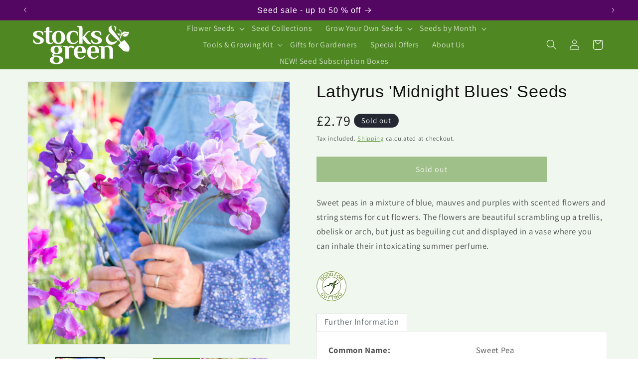

--- FILE ---
content_type: text/html; charset=utf-8
request_url: https://www.stocksandgreen.com/products/lathyrus-midnight-blues-seeds
body_size: 53508
content:
<!doctype html>
<html class="no-js" lang="en">
  <head>


    
    <meta charset="utf-8">
    <meta http-equiv="X-UA-Compatible" content="IE=edge">
    <meta name="viewport" content="width=device-width,initial-scale=1">
    <meta name="theme-color" content="">
    <link rel="canonical" href="https://www.stocksandgreen.com/products/lathyrus-midnight-blues-seeds"><link rel="icon" type="image/png" href="//www.stocksandgreen.com/cdn/shop/files/Favicon_1.png?crop=center&height=32&v=1613646191&width=32"><link rel="preconnect" href="https://fonts.shopifycdn.com" crossorigin><title>
      Lathyrus &#39;Midnight Blues&#39; Seeds
 &ndash; Stocks &amp; Green</title>

    
      <meta name="description" content="Sweet peas in a mixture of blue, mauves and purples with scented flowers and string stems for cut flowers. The flowers are beautiful scrambling up a trellis, obelisk or arch, but just as beguiling cut and displayed in a vase where you can inhale their intoxicating summer perfume.">
    

    

<meta property="og:site_name" content="Stocks &amp; Green">
<meta property="og:url" content="https://www.stocksandgreen.com/products/lathyrus-midnight-blues-seeds">
<meta property="og:title" content="Lathyrus &#39;Midnight Blues&#39; Seeds">
<meta property="og:type" content="product">
<meta property="og:description" content="Sweet peas in a mixture of blue, mauves and purples with scented flowers and string stems for cut flowers. The flowers are beautiful scrambling up a trellis, obelisk or arch, but just as beguiling cut and displayed in a vase where you can inhale their intoxicating summer perfume."><meta property="og:image" content="http://www.stocksandgreen.com/cdn/shop/files/lathyrus-mighnight-blues-sweet-pea-04.jpg?v=1706191090">
  <meta property="og:image:secure_url" content="https://www.stocksandgreen.com/cdn/shop/files/lathyrus-mighnight-blues-sweet-pea-04.jpg?v=1706191090">
  <meta property="og:image:width" content="800">
  <meta property="og:image:height" content="800"><meta property="og:price:amount" content="2.79">
  <meta property="og:price:currency" content="GBP"><meta name="twitter:card" content="summary_large_image">
<meta name="twitter:title" content="Lathyrus &#39;Midnight Blues&#39; Seeds">
<meta name="twitter:description" content="Sweet peas in a mixture of blue, mauves and purples with scented flowers and string stems for cut flowers. The flowers are beautiful scrambling up a trellis, obelisk or arch, but just as beguiling cut and displayed in a vase where you can inhale their intoxicating summer perfume.">


    <script src="//www.stocksandgreen.com/cdn/shop/t/11/assets/constants.js?v=58251544750838685771733754888" defer="defer"></script>
    <script src="//www.stocksandgreen.com/cdn/shop/t/11/assets/pubsub.js?v=158357773527763999511733754888" defer="defer"></script>
    <script src="//www.stocksandgreen.com/cdn/shop/t/11/assets/global.js?v=37284204640041572741733754888" defer="defer"></script><script src="//www.stocksandgreen.com/cdn/shop/t/11/assets/animations.js?v=88693664871331136111733754888" defer="defer"></script><script>window.performance && window.performance.mark && window.performance.mark('shopify.content_for_header.start');</script><meta name="google-site-verification" content="PomF9FA47FuHB4Q0gUHq7TGIOQiw3K9SQlImyv1XR6A">
<meta name="google-site-verification" content="egi87jKc6VYniM9fWpjLG4xnLQgZkCm0PmaXf27uJus">
<meta id="shopify-digital-wallet" name="shopify-digital-wallet" content="/52485456069/digital_wallets/dialog">
<meta name="shopify-checkout-api-token" content="d8804ba58151723786e1bd4b7bc98e3f">
<meta id="in-context-paypal-metadata" data-shop-id="52485456069" data-venmo-supported="false" data-environment="production" data-locale="en_US" data-paypal-v4="true" data-currency="GBP">
<link rel="alternate" type="application/json+oembed" href="https://www.stocksandgreen.com/products/lathyrus-midnight-blues-seeds.oembed">
<script async="async" src="/checkouts/internal/preloads.js?locale=en-GB"></script>
<link rel="preconnect" href="https://shop.app" crossorigin="anonymous">
<script async="async" src="https://shop.app/checkouts/internal/preloads.js?locale=en-GB&shop_id=52485456069" crossorigin="anonymous"></script>
<script id="apple-pay-shop-capabilities" type="application/json">{"shopId":52485456069,"countryCode":"GB","currencyCode":"GBP","merchantCapabilities":["supports3DS"],"merchantId":"gid:\/\/shopify\/Shop\/52485456069","merchantName":"Stocks \u0026 Green","requiredBillingContactFields":["postalAddress","email"],"requiredShippingContactFields":["postalAddress","email"],"shippingType":"shipping","supportedNetworks":["visa","maestro","masterCard","amex","discover","elo"],"total":{"type":"pending","label":"Stocks \u0026 Green","amount":"1.00"},"shopifyPaymentsEnabled":true,"supportsSubscriptions":true}</script>
<script id="shopify-features" type="application/json">{"accessToken":"d8804ba58151723786e1bd4b7bc98e3f","betas":["rich-media-storefront-analytics"],"domain":"www.stocksandgreen.com","predictiveSearch":true,"shopId":52485456069,"locale":"en"}</script>
<script>var Shopify = Shopify || {};
Shopify.shop = "stocks-green.myshopify.com";
Shopify.locale = "en";
Shopify.currency = {"active":"GBP","rate":"1.0"};
Shopify.country = "GB";
Shopify.theme = {"name":"Dawn - Rework for 2025","id":176904700285,"schema_name":"Dawn","schema_version":"13.0.1","theme_store_id":887,"role":"main"};
Shopify.theme.handle = "null";
Shopify.theme.style = {"id":null,"handle":null};
Shopify.cdnHost = "www.stocksandgreen.com/cdn";
Shopify.routes = Shopify.routes || {};
Shopify.routes.root = "/";</script>
<script type="module">!function(o){(o.Shopify=o.Shopify||{}).modules=!0}(window);</script>
<script>!function(o){function n(){var o=[];function n(){o.push(Array.prototype.slice.apply(arguments))}return n.q=o,n}var t=o.Shopify=o.Shopify||{};t.loadFeatures=n(),t.autoloadFeatures=n()}(window);</script>
<script>
  window.ShopifyPay = window.ShopifyPay || {};
  window.ShopifyPay.apiHost = "shop.app\/pay";
  window.ShopifyPay.redirectState = null;
</script>
<script id="shop-js-analytics" type="application/json">{"pageType":"product"}</script>
<script defer="defer" async type="module" src="//www.stocksandgreen.com/cdn/shopifycloud/shop-js/modules/v2/client.init-shop-cart-sync_BN7fPSNr.en.esm.js"></script>
<script defer="defer" async type="module" src="//www.stocksandgreen.com/cdn/shopifycloud/shop-js/modules/v2/chunk.common_Cbph3Kss.esm.js"></script>
<script defer="defer" async type="module" src="//www.stocksandgreen.com/cdn/shopifycloud/shop-js/modules/v2/chunk.modal_DKumMAJ1.esm.js"></script>
<script type="module">
  await import("//www.stocksandgreen.com/cdn/shopifycloud/shop-js/modules/v2/client.init-shop-cart-sync_BN7fPSNr.en.esm.js");
await import("//www.stocksandgreen.com/cdn/shopifycloud/shop-js/modules/v2/chunk.common_Cbph3Kss.esm.js");
await import("//www.stocksandgreen.com/cdn/shopifycloud/shop-js/modules/v2/chunk.modal_DKumMAJ1.esm.js");

  window.Shopify.SignInWithShop?.initShopCartSync?.({"fedCMEnabled":true,"windoidEnabled":true});

</script>
<script>
  window.Shopify = window.Shopify || {};
  if (!window.Shopify.featureAssets) window.Shopify.featureAssets = {};
  window.Shopify.featureAssets['shop-js'] = {"shop-cart-sync":["modules/v2/client.shop-cart-sync_CJVUk8Jm.en.esm.js","modules/v2/chunk.common_Cbph3Kss.esm.js","modules/v2/chunk.modal_DKumMAJ1.esm.js"],"init-fed-cm":["modules/v2/client.init-fed-cm_7Fvt41F4.en.esm.js","modules/v2/chunk.common_Cbph3Kss.esm.js","modules/v2/chunk.modal_DKumMAJ1.esm.js"],"init-shop-email-lookup-coordinator":["modules/v2/client.init-shop-email-lookup-coordinator_Cc088_bR.en.esm.js","modules/v2/chunk.common_Cbph3Kss.esm.js","modules/v2/chunk.modal_DKumMAJ1.esm.js"],"init-windoid":["modules/v2/client.init-windoid_hPopwJRj.en.esm.js","modules/v2/chunk.common_Cbph3Kss.esm.js","modules/v2/chunk.modal_DKumMAJ1.esm.js"],"shop-button":["modules/v2/client.shop-button_B0jaPSNF.en.esm.js","modules/v2/chunk.common_Cbph3Kss.esm.js","modules/v2/chunk.modal_DKumMAJ1.esm.js"],"shop-cash-offers":["modules/v2/client.shop-cash-offers_DPIskqss.en.esm.js","modules/v2/chunk.common_Cbph3Kss.esm.js","modules/v2/chunk.modal_DKumMAJ1.esm.js"],"shop-toast-manager":["modules/v2/client.shop-toast-manager_CK7RT69O.en.esm.js","modules/v2/chunk.common_Cbph3Kss.esm.js","modules/v2/chunk.modal_DKumMAJ1.esm.js"],"init-shop-cart-sync":["modules/v2/client.init-shop-cart-sync_BN7fPSNr.en.esm.js","modules/v2/chunk.common_Cbph3Kss.esm.js","modules/v2/chunk.modal_DKumMAJ1.esm.js"],"init-customer-accounts-sign-up":["modules/v2/client.init-customer-accounts-sign-up_CfPf4CXf.en.esm.js","modules/v2/client.shop-login-button_DeIztwXF.en.esm.js","modules/v2/chunk.common_Cbph3Kss.esm.js","modules/v2/chunk.modal_DKumMAJ1.esm.js"],"pay-button":["modules/v2/client.pay-button_CgIwFSYN.en.esm.js","modules/v2/chunk.common_Cbph3Kss.esm.js","modules/v2/chunk.modal_DKumMAJ1.esm.js"],"init-customer-accounts":["modules/v2/client.init-customer-accounts_DQ3x16JI.en.esm.js","modules/v2/client.shop-login-button_DeIztwXF.en.esm.js","modules/v2/chunk.common_Cbph3Kss.esm.js","modules/v2/chunk.modal_DKumMAJ1.esm.js"],"avatar":["modules/v2/client.avatar_BTnouDA3.en.esm.js"],"init-shop-for-new-customer-accounts":["modules/v2/client.init-shop-for-new-customer-accounts_CsZy_esa.en.esm.js","modules/v2/client.shop-login-button_DeIztwXF.en.esm.js","modules/v2/chunk.common_Cbph3Kss.esm.js","modules/v2/chunk.modal_DKumMAJ1.esm.js"],"shop-follow-button":["modules/v2/client.shop-follow-button_BRMJjgGd.en.esm.js","modules/v2/chunk.common_Cbph3Kss.esm.js","modules/v2/chunk.modal_DKumMAJ1.esm.js"],"checkout-modal":["modules/v2/client.checkout-modal_B9Drz_yf.en.esm.js","modules/v2/chunk.common_Cbph3Kss.esm.js","modules/v2/chunk.modal_DKumMAJ1.esm.js"],"shop-login-button":["modules/v2/client.shop-login-button_DeIztwXF.en.esm.js","modules/v2/chunk.common_Cbph3Kss.esm.js","modules/v2/chunk.modal_DKumMAJ1.esm.js"],"lead-capture":["modules/v2/client.lead-capture_DXYzFM3R.en.esm.js","modules/v2/chunk.common_Cbph3Kss.esm.js","modules/v2/chunk.modal_DKumMAJ1.esm.js"],"shop-login":["modules/v2/client.shop-login_CA5pJqmO.en.esm.js","modules/v2/chunk.common_Cbph3Kss.esm.js","modules/v2/chunk.modal_DKumMAJ1.esm.js"],"payment-terms":["modules/v2/client.payment-terms_BxzfvcZJ.en.esm.js","modules/v2/chunk.common_Cbph3Kss.esm.js","modules/v2/chunk.modal_DKumMAJ1.esm.js"]};
</script>
<script>(function() {
  var isLoaded = false;
  function asyncLoad() {
    if (isLoaded) return;
    isLoaded = true;
    var urls = ["https:\/\/cdn.xopify.com\/xo-scroll2top\/xo-scroll2top2.js?shop=stocks-green.myshopify.com","https:\/\/chimpstatic.com\/mcjs-connected\/js\/users\/b881441784a32aefea782f140\/100deeb2a515aef6b158e6c99.js?shop=stocks-green.myshopify.com","https:\/\/dr4qe3ddw9y32.cloudfront.net\/awin-shopify-integration-code.js?aid=24115\u0026v=shopifyApp_5.2.3\u0026ts=1764159509602\u0026shop=stocks-green.myshopify.com","https:\/\/cdn.shopify.com\/s\/files\/1\/0524\/8545\/6069\/t\/7\/assets\/booster_eu_cookie_52485456069.js?v=1650221924\u0026shop=stocks-green.myshopify.com","https:\/\/sales-pop.carecart.io\/lib\/salesnotifier.js?shop=stocks-green.myshopify.com","\/\/satcb.azureedge.net\/Scripts\/satcb.min.js?shop=stocks-green.myshopify.com","https:\/\/cdn.robinpro.gallery\/js\/client.js?v=5ad0431\u0026shop=stocks-green.myshopify.com"];
    for (var i = 0; i < urls.length; i++) {
      var s = document.createElement('script');
      s.type = 'text/javascript';
      s.async = true;
      s.src = urls[i];
      var x = document.getElementsByTagName('script')[0];
      x.parentNode.insertBefore(s, x);
    }
  };
  if(window.attachEvent) {
    window.attachEvent('onload', asyncLoad);
  } else {
    window.addEventListener('load', asyncLoad, false);
  }
})();</script>
<script id="__st">var __st={"a":52485456069,"offset":0,"reqid":"33b181dc-61f2-4959-9ca2-af06e80ad05d-1769902018","pageurl":"www.stocksandgreen.com\/products\/lathyrus-midnight-blues-seeds","u":"47a1702fabcc","p":"product","rtyp":"product","rid":6878899339461};</script>
<script>window.ShopifyPaypalV4VisibilityTracking = true;</script>
<script id="captcha-bootstrap">!function(){'use strict';const t='contact',e='account',n='new_comment',o=[[t,t],['blogs',n],['comments',n],[t,'customer']],c=[[e,'customer_login'],[e,'guest_login'],[e,'recover_customer_password'],[e,'create_customer']],r=t=>t.map((([t,e])=>`form[action*='/${t}']:not([data-nocaptcha='true']) input[name='form_type'][value='${e}']`)).join(','),a=t=>()=>t?[...document.querySelectorAll(t)].map((t=>t.form)):[];function s(){const t=[...o],e=r(t);return a(e)}const i='password',u='form_key',d=['recaptcha-v3-token','g-recaptcha-response','h-captcha-response',i],f=()=>{try{return window.sessionStorage}catch{return}},m='__shopify_v',_=t=>t.elements[u];function p(t,e,n=!1){try{const o=window.sessionStorage,c=JSON.parse(o.getItem(e)),{data:r}=function(t){const{data:e,action:n}=t;return t[m]||n?{data:e,action:n}:{data:t,action:n}}(c);for(const[e,n]of Object.entries(r))t.elements[e]&&(t.elements[e].value=n);n&&o.removeItem(e)}catch(o){console.error('form repopulation failed',{error:o})}}const l='form_type',E='cptcha';function T(t){t.dataset[E]=!0}const w=window,h=w.document,L='Shopify',v='ce_forms',y='captcha';let A=!1;((t,e)=>{const n=(g='f06e6c50-85a8-45c8-87d0-21a2b65856fe',I='https://cdn.shopify.com/shopifycloud/storefront-forms-hcaptcha/ce_storefront_forms_captcha_hcaptcha.v1.5.2.iife.js',D={infoText:'Protected by hCaptcha',privacyText:'Privacy',termsText:'Terms'},(t,e,n)=>{const o=w[L][v],c=o.bindForm;if(c)return c(t,g,e,D).then(n);var r;o.q.push([[t,g,e,D],n]),r=I,A||(h.body.append(Object.assign(h.createElement('script'),{id:'captcha-provider',async:!0,src:r})),A=!0)});var g,I,D;w[L]=w[L]||{},w[L][v]=w[L][v]||{},w[L][v].q=[],w[L][y]=w[L][y]||{},w[L][y].protect=function(t,e){n(t,void 0,e),T(t)},Object.freeze(w[L][y]),function(t,e,n,w,h,L){const[v,y,A,g]=function(t,e,n){const i=e?o:[],u=t?c:[],d=[...i,...u],f=r(d),m=r(i),_=r(d.filter((([t,e])=>n.includes(e))));return[a(f),a(m),a(_),s()]}(w,h,L),I=t=>{const e=t.target;return e instanceof HTMLFormElement?e:e&&e.form},D=t=>v().includes(t);t.addEventListener('submit',(t=>{const e=I(t);if(!e)return;const n=D(e)&&!e.dataset.hcaptchaBound&&!e.dataset.recaptchaBound,o=_(e),c=g().includes(e)&&(!o||!o.value);(n||c)&&t.preventDefault(),c&&!n&&(function(t){try{if(!f())return;!function(t){const e=f();if(!e)return;const n=_(t);if(!n)return;const o=n.value;o&&e.removeItem(o)}(t);const e=Array.from(Array(32),(()=>Math.random().toString(36)[2])).join('');!function(t,e){_(t)||t.append(Object.assign(document.createElement('input'),{type:'hidden',name:u})),t.elements[u].value=e}(t,e),function(t,e){const n=f();if(!n)return;const o=[...t.querySelectorAll(`input[type='${i}']`)].map((({name:t})=>t)),c=[...d,...o],r={};for(const[a,s]of new FormData(t).entries())c.includes(a)||(r[a]=s);n.setItem(e,JSON.stringify({[m]:1,action:t.action,data:r}))}(t,e)}catch(e){console.error('failed to persist form',e)}}(e),e.submit())}));const S=(t,e)=>{t&&!t.dataset[E]&&(n(t,e.some((e=>e===t))),T(t))};for(const o of['focusin','change'])t.addEventListener(o,(t=>{const e=I(t);D(e)&&S(e,y())}));const B=e.get('form_key'),M=e.get(l),P=B&&M;t.addEventListener('DOMContentLoaded',(()=>{const t=y();if(P)for(const e of t)e.elements[l].value===M&&p(e,B);[...new Set([...A(),...v().filter((t=>'true'===t.dataset.shopifyCaptcha))])].forEach((e=>S(e,t)))}))}(h,new URLSearchParams(w.location.search),n,t,e,['guest_login'])})(!0,!0)}();</script>
<script integrity="sha256-4kQ18oKyAcykRKYeNunJcIwy7WH5gtpwJnB7kiuLZ1E=" data-source-attribution="shopify.loadfeatures" defer="defer" src="//www.stocksandgreen.com/cdn/shopifycloud/storefront/assets/storefront/load_feature-a0a9edcb.js" crossorigin="anonymous"></script>
<script crossorigin="anonymous" defer="defer" src="//www.stocksandgreen.com/cdn/shopifycloud/storefront/assets/shopify_pay/storefront-65b4c6d7.js?v=20250812"></script>
<script data-source-attribution="shopify.dynamic_checkout.dynamic.init">var Shopify=Shopify||{};Shopify.PaymentButton=Shopify.PaymentButton||{isStorefrontPortableWallets:!0,init:function(){window.Shopify.PaymentButton.init=function(){};var t=document.createElement("script");t.src="https://www.stocksandgreen.com/cdn/shopifycloud/portable-wallets/latest/portable-wallets.en.js",t.type="module",document.head.appendChild(t)}};
</script>
<script data-source-attribution="shopify.dynamic_checkout.buyer_consent">
  function portableWalletsHideBuyerConsent(e){var t=document.getElementById("shopify-buyer-consent"),n=document.getElementById("shopify-subscription-policy-button");t&&n&&(t.classList.add("hidden"),t.setAttribute("aria-hidden","true"),n.removeEventListener("click",e))}function portableWalletsShowBuyerConsent(e){var t=document.getElementById("shopify-buyer-consent"),n=document.getElementById("shopify-subscription-policy-button");t&&n&&(t.classList.remove("hidden"),t.removeAttribute("aria-hidden"),n.addEventListener("click",e))}window.Shopify?.PaymentButton&&(window.Shopify.PaymentButton.hideBuyerConsent=portableWalletsHideBuyerConsent,window.Shopify.PaymentButton.showBuyerConsent=portableWalletsShowBuyerConsent);
</script>
<script data-source-attribution="shopify.dynamic_checkout.cart.bootstrap">document.addEventListener("DOMContentLoaded",(function(){function t(){return document.querySelector("shopify-accelerated-checkout-cart, shopify-accelerated-checkout")}if(t())Shopify.PaymentButton.init();else{new MutationObserver((function(e,n){t()&&(Shopify.PaymentButton.init(),n.disconnect())})).observe(document.body,{childList:!0,subtree:!0})}}));
</script>
<script id='scb4127' type='text/javascript' async='' src='https://www.stocksandgreen.com/cdn/shopifycloud/privacy-banner/storefront-banner.js'></script><link id="shopify-accelerated-checkout-styles" rel="stylesheet" media="screen" href="https://www.stocksandgreen.com/cdn/shopifycloud/portable-wallets/latest/accelerated-checkout-backwards-compat.css" crossorigin="anonymous">
<style id="shopify-accelerated-checkout-cart">
        #shopify-buyer-consent {
  margin-top: 1em;
  display: inline-block;
  width: 100%;
}

#shopify-buyer-consent.hidden {
  display: none;
}

#shopify-subscription-policy-button {
  background: none;
  border: none;
  padding: 0;
  text-decoration: underline;
  font-size: inherit;
  cursor: pointer;
}

#shopify-subscription-policy-button::before {
  box-shadow: none;
}

      </style>
<script id="sections-script" data-sections="header" defer="defer" src="//www.stocksandgreen.com/cdn/shop/t/11/compiled_assets/scripts.js?v=4963"></script>
<script>window.performance && window.performance.mark && window.performance.mark('shopify.content_for_header.end');</script>

<script
  src="https://code.jquery.com/jquery-3.5.1.js"
  integrity="sha256-QWo7LDvxbWT2tbbQ97B53yJnYU3WhH/C8ycbRAkjPDc="
  crossorigin="anonymous"></script>

    <style data-shopify>
      @font-face {
  font-family: Assistant;
  font-weight: 400;
  font-style: normal;
  font-display: swap;
  src: url("//www.stocksandgreen.com/cdn/fonts/assistant/assistant_n4.9120912a469cad1cc292572851508ca49d12e768.woff2") format("woff2"),
       url("//www.stocksandgreen.com/cdn/fonts/assistant/assistant_n4.6e9875ce64e0fefcd3f4446b7ec9036b3ddd2985.woff") format("woff");
}

      @font-face {
  font-family: Assistant;
  font-weight: 700;
  font-style: normal;
  font-display: swap;
  src: url("//www.stocksandgreen.com/cdn/fonts/assistant/assistant_n7.bf44452348ec8b8efa3aa3068825305886b1c83c.woff2") format("woff2"),
       url("//www.stocksandgreen.com/cdn/fonts/assistant/assistant_n7.0c887fee83f6b3bda822f1150b912c72da0f7b64.woff") format("woff");
}

      
      
      

      
        :root,
        .color-scheme-1 {
          --color-background: 255,255,255;
        
          --gradient-background: #ffffff;
        

        

        --color-foreground: 18,18,18;
        --color-background-contrast: 191,191,191;
        --color-shadow: 18,18,18;
        --color-button: 18,18,18;
        --color-button-text: 255,255,255;
        --color-secondary-button: 255,255,255;
        --color-secondary-button-text: 18,18,18;
        --color-link: 18,18,18;
        --color-badge-foreground: 18,18,18;
        --color-badge-background: 255,255,255;
        --color-badge-border: 18,18,18;
        --payment-terms-background-color: rgb(255 255 255);
      }
      
        
        .color-scheme-2 {
          --color-background: 243,243,243;
        
          --gradient-background: #f3f3f3;
        

        

        --color-foreground: 18,18,18;
        --color-background-contrast: 179,179,179;
        --color-shadow: 18,18,18;
        --color-button: 18,18,18;
        --color-button-text: 243,243,243;
        --color-secondary-button: 243,243,243;
        --color-secondary-button-text: 18,18,18;
        --color-link: 18,18,18;
        --color-badge-foreground: 18,18,18;
        --color-badge-background: 243,243,243;
        --color-badge-border: 18,18,18;
        --payment-terms-background-color: rgb(243 243 243);
      }
      
        
        .color-scheme-3 {
          --color-background: 36,40,51;
        
          --gradient-background: #242833;
        

        

        --color-foreground: 255,255,255;
        --color-background-contrast: 47,52,66;
        --color-shadow: 18,18,18;
        --color-button: 255,255,255;
        --color-button-text: 0,0,0;
        --color-secondary-button: 36,40,51;
        --color-secondary-button-text: 255,255,255;
        --color-link: 255,255,255;
        --color-badge-foreground: 255,255,255;
        --color-badge-background: 36,40,51;
        --color-badge-border: 255,255,255;
        --payment-terms-background-color: rgb(36 40 51);
      }
      
        
        .color-scheme-4 {
          --color-background: 18,18,18;
        
          --gradient-background: #121212;
        

        

        --color-foreground: 255,255,255;
        --color-background-contrast: 146,146,146;
        --color-shadow: 18,18,18;
        --color-button: 255,255,255;
        --color-button-text: 18,18,18;
        --color-secondary-button: 18,18,18;
        --color-secondary-button-text: 255,255,255;
        --color-link: 255,255,255;
        --color-badge-foreground: 255,255,255;
        --color-badge-background: 18,18,18;
        --color-badge-border: 255,255,255;
        --payment-terms-background-color: rgb(18 18 18);
      }
      
        
        .color-scheme-5 {
          --color-background: 84,6,99;
        
          --gradient-background: #540663;
        

        

        --color-foreground: 255,255,255;
        --color-background-contrast: 104,7,123;
        --color-shadow: 18,18,18;
        --color-button: 255,255,255;
        --color-button-text: 51,79,180;
        --color-secondary-button: 84,6,99;
        --color-secondary-button-text: 255,255,255;
        --color-link: 255,255,255;
        --color-badge-foreground: 255,255,255;
        --color-badge-background: 84,6,99;
        --color-badge-border: 255,255,255;
        --payment-terms-background-color: rgb(84 6 99);
      }
      
        
        .color-scheme-6da7b0dd-f326-407c-9723-071085acfbd8 {
          --color-background: 255,255,255;
        
          --gradient-background: #ffffff;
        

        

        --color-foreground: 18,18,18;
        --color-background-contrast: 191,191,191;
        --color-shadow: 18,18,18;
        --color-button: 79,136,35;
        --color-button-text: 255,255,255;
        --color-secondary-button: 255,255,255;
        --color-secondary-button-text: 79,136,35;
        --color-link: 79,136,35;
        --color-badge-foreground: 18,18,18;
        --color-badge-background: 255,255,255;
        --color-badge-border: 18,18,18;
        --payment-terms-background-color: rgb(255 255 255);
      }
      
        
        .color-scheme-9b268c20-d6e1-4c1d-85e2-65a76d7c5c0d {
          --color-background: 79,136,35;
        
          --gradient-background: #4f8823;
        

        

        --color-foreground: 255,255,255;
        --color-background-contrast: 20,35,9;
        --color-shadow: 18,18,18;
        --color-button: 255,255,255;
        --color-button-text: 79,136,35;
        --color-secondary-button: 79,136,35;
        --color-secondary-button-text: 255,255,255;
        --color-link: 255,255,255;
        --color-badge-foreground: 255,255,255;
        --color-badge-background: 79,136,35;
        --color-badge-border: 255,255,255;
        --payment-terms-background-color: rgb(79 136 35);
      }
      
        
        .color-scheme-fa02ab27-bf20-4518-910b-05e2bfb7418c {
          --color-background: 239,247,239;
        
          --gradient-background: #eff7ef;
        

        

        --color-foreground: 18,18,18;
        --color-background-contrast: 154,205,154;
        --color-shadow: 18,18,18;
        --color-button: 79,136,35;
        --color-button-text: 255,255,255;
        --color-secondary-button: 239,247,239;
        --color-secondary-button-text: 79,136,35;
        --color-link: 79,136,35;
        --color-badge-foreground: 18,18,18;
        --color-badge-background: 239,247,239;
        --color-badge-border: 18,18,18;
        --payment-terms-background-color: rgb(239 247 239);
      }
      

      body, .color-scheme-1, .color-scheme-2, .color-scheme-3, .color-scheme-4, .color-scheme-5, .color-scheme-6da7b0dd-f326-407c-9723-071085acfbd8, .color-scheme-9b268c20-d6e1-4c1d-85e2-65a76d7c5c0d, .color-scheme-fa02ab27-bf20-4518-910b-05e2bfb7418c {
        color: rgba(var(--color-foreground), 0.75);
        background-color: rgb(var(--color-background));
      }

      :root {
        --font-body-family: Assistant, sans-serif;
        --font-body-style: normal;
        --font-body-weight: 400;
        --font-body-weight-bold: 700;

        --font-heading-family: "system_ui", -apple-system, 'Segoe UI', Roboto, 'Helvetica Neue', 'Noto Sans', 'Liberation Sans', Arial, sans-serif, 'Apple Color Emoji', 'Segoe UI Emoji', 'Segoe UI Symbol', 'Noto Color Emoji';
        --font-heading-style: normal;
        --font-heading-weight: 400;

        --font-body-scale: 1.05;
        --font-heading-scale: 1.1428571428571428;

        --media-padding: px;
        --media-border-opacity: 0.05;
        --media-border-width: 1px;
        --media-radius: 0px;
        --media-shadow-opacity: 0.0;
        --media-shadow-horizontal-offset: 0px;
        --media-shadow-vertical-offset: 4px;
        --media-shadow-blur-radius: 5px;
        --media-shadow-visible: 0;

        --page-width: 120rem;
        --page-width-margin: 0rem;

        --product-card-image-padding: 0.0rem;
        --product-card-corner-radius: 0.0rem;
        --product-card-text-alignment: left;
        --product-card-border-width: 0.0rem;
        --product-card-border-opacity: 0.1;
        --product-card-shadow-opacity: 0.0;
        --product-card-shadow-visible: 0;
        --product-card-shadow-horizontal-offset: 0.0rem;
        --product-card-shadow-vertical-offset: 0.4rem;
        --product-card-shadow-blur-radius: 0.5rem;

        --collection-card-image-padding: 0.0rem;
        --collection-card-corner-radius: 0.0rem;
        --collection-card-text-alignment: left;
        --collection-card-border-width: 0.0rem;
        --collection-card-border-opacity: 0.1;
        --collection-card-shadow-opacity: 0.0;
        --collection-card-shadow-visible: 0;
        --collection-card-shadow-horizontal-offset: 0.0rem;
        --collection-card-shadow-vertical-offset: 0.4rem;
        --collection-card-shadow-blur-radius: 0.5rem;

        --blog-card-image-padding: 0.0rem;
        --blog-card-corner-radius: 0.0rem;
        --blog-card-text-alignment: left;
        --blog-card-border-width: 0.0rem;
        --blog-card-border-opacity: 0.1;
        --blog-card-shadow-opacity: 0.0;
        --blog-card-shadow-visible: 0;
        --blog-card-shadow-horizontal-offset: 0.0rem;
        --blog-card-shadow-vertical-offset: 0.4rem;
        --blog-card-shadow-blur-radius: 0.5rem;

        --badge-corner-radius: 4.0rem;

        --popup-border-width: 1px;
        --popup-border-opacity: 0.1;
        --popup-corner-radius: 0px;
        --popup-shadow-opacity: 0.05;
        --popup-shadow-horizontal-offset: 0px;
        --popup-shadow-vertical-offset: 4px;
        --popup-shadow-blur-radius: 5px;

        --drawer-border-width: 1px;
        --drawer-border-opacity: 0.1;
        --drawer-shadow-opacity: 0.0;
        --drawer-shadow-horizontal-offset: 0px;
        --drawer-shadow-vertical-offset: 4px;
        --drawer-shadow-blur-radius: 5px;

        --spacing-sections-desktop: 0px;
        --spacing-sections-mobile: 0px;

        --grid-desktop-vertical-spacing: 16px;
        --grid-desktop-horizontal-spacing: 16px;
        --grid-mobile-vertical-spacing: 8px;
        --grid-mobile-horizontal-spacing: 8px;

        --text-boxes-border-opacity: 0.1;
        --text-boxes-border-width: 0px;
        --text-boxes-radius: 34px;
        --text-boxes-shadow-opacity: 0.0;
        --text-boxes-shadow-visible: 0;
        --text-boxes-shadow-horizontal-offset: 0px;
        --text-boxes-shadow-vertical-offset: 4px;
        --text-boxes-shadow-blur-radius: 5px;

        --buttons-radius: 0px;
        --buttons-radius-outset: 0px;
        --buttons-border-width: 2px;
        --buttons-border-opacity: 1.0;
        --buttons-shadow-opacity: 0.0;
        --buttons-shadow-visible: 0;
        --buttons-shadow-horizontal-offset: 0px;
        --buttons-shadow-vertical-offset: 4px;
        --buttons-shadow-blur-radius: 5px;
        --buttons-border-offset: 0px;

        --inputs-radius: 0px;
        --inputs-border-width: 1px;
        --inputs-border-opacity: 0.55;
        --inputs-shadow-opacity: 0.0;
        --inputs-shadow-horizontal-offset: 0px;
        --inputs-margin-offset: 0px;
        --inputs-shadow-vertical-offset: 4px;
        --inputs-shadow-blur-radius: 5px;
        --inputs-radius-outset: 0px;

        --variant-pills-radius: 40px;
        --variant-pills-border-width: 1px;
        --variant-pills-border-opacity: 0.55;
        --variant-pills-shadow-opacity: 0.0;
        --variant-pills-shadow-horizontal-offset: 0px;
        --variant-pills-shadow-vertical-offset: 4px;
        --variant-pills-shadow-blur-radius: 5px;
      }

      *,
      *::before,
      *::after {
        box-sizing: inherit;
      }

      html {
        box-sizing: border-box;
        font-size: calc(var(--font-body-scale) * 62.5%);
        height: 100%;
      }

      body {
        display: grid;
        grid-template-rows: auto auto 1fr auto;
        grid-template-columns: 100%;
        min-height: 100%;
        margin: 0;
        font-size: 1.5rem;
        letter-spacing: 0.06rem;
        line-height: calc(1 + 0.8 / var(--font-body-scale));
        font-family: var(--font-body-family);
        font-style: var(--font-body-style);
        font-weight: var(--font-body-weight);
      }

      @font-face {
        font-family: "JennaSue";
        src: url(https://cdn.shopify.com/s/files/1/0524/8545/6069/files/JennaSue.woff?v=1709717350) format("woff");
      }

        
      @font-face {
        font-family: "Impact";
        src: url(https://cdn.shopify.com/s/files/1/0524/8545/6069/files/impact.woff?v=1752761769) format("woff");
      }
      
      @font-face {
        font-family: "Archivo Black";
        src: url(https://cdn.shopify.com/s/files/1/0524/8545/6069/files/ArchivoBlack-Regular.woff?v=1752768797) format("woff");
        }
      
      @font-face {
        font-family: "Anton";
        src: url(https://cdn.shopify.com/s/files/1/0524/8545/6069/files/Anton-Regular.woff?v=1752768798) format("woff");
      }
      
      @font-face {
        font-family: "Bebas Neue";
        src: url(https://cdn.shopify.com/s/files/1/0524/8545/6069/files/BebasNeue-Regular.woff?v=1752768797) format("woff");
      }
      
      
      @media screen and (min-width: 750px) {
        body {
          font-size: 1.6rem;
        }
      }
    </style>

    <link href="//www.stocksandgreen.com/cdn/shop/t/11/assets/base.css?v=103157234016350200971753521449" rel="stylesheet" type="text/css" media="all" />
<link rel="preload" as="font" href="//www.stocksandgreen.com/cdn/fonts/assistant/assistant_n4.9120912a469cad1cc292572851508ca49d12e768.woff2" type="font/woff2" crossorigin><link href="//www.stocksandgreen.com/cdn/shop/t/11/assets/component-localization-form.css?v=124545717069420038221733754888" rel="stylesheet" type="text/css" media="all" />
      <script src="//www.stocksandgreen.com/cdn/shop/t/11/assets/localization-form.js?v=169565320306168926741733754888" defer="defer"></script><link
        rel="stylesheet"
        href="//www.stocksandgreen.com/cdn/shop/t/11/assets/component-predictive-search.css?v=118923337488134913561733754888"
        media="print"
        onload="this.media='all'"
      ><script>
      document.documentElement.className = document.documentElement.className.replace('no-js', 'js');
      if (Shopify.designMode) {
        document.documentElement.classList.add('shopify-design-mode');
      }
    </script>
  <!-- BEGIN app block: shopify://apps/optimonk-popup-cro-a-b-test/blocks/app-embed/0b488be1-fc0a-4fe6-8793-f2bef383dba8 -->
<script async src="https://onsite.optimonk.com/script.js?account=250908&origin=shopify-app-embed-block"></script>




<!-- END app block --><!-- BEGIN app block: shopify://apps/candy-rack/blocks/head/cb9c657f-334f-4905-80c2-f69cca01460c --><script
  src="https://cdn.shopify.com/extensions/019c097b-06a0-7ff9-8c20-257ab378bb08/candyrack-396/assets/main.js?shop=stocks-green.myshopify.com"

  async

></script>


  <!-- BEGIN app snippet: inject-slider-cart --><div id="candyrack-slider-cart"></div>









<script>

  const STOREFRONT_API_VERSION = '2025-10';

  const fetchSlideCartOffers = async (storefrontToken) => {
    try {
      const query = `
      query GetSlideCartOffers {
        shop {
          metafield(namespace: "$app:candyrack", key: "slide_cart_offers") {
            value
          }
        }
      }
    `;

      const response = await fetch(`/api/${STOREFRONT_API_VERSION}/graphql.json`, {
        method: 'POST',
        headers: {
          'Content-Type': 'application/json',
          'X-Shopify-Storefront-Access-Token': storefrontToken
        },
        body: JSON.stringify({
          query: query
        })
      });

      const result = await response.json();

      if (result.data?.shop?.metafield?.value) {
        return JSON.parse(result.data.shop.metafield.value);
      }

      return null;
    } catch (error) {
      console.warn('Failed to fetch slide cart offers:', error);
      return null;
    }
  }

  const initializeCandyrackSliderCart = async () => {
    // Preview
    const urlParams = new URLSearchParams(window.location.search);
    const storageKey = 'candyrack-slider-cart-preview';

    if (urlParams.has('candyrack-slider-cart-preview') && urlParams.get('candyrack-slider-cart-preview') === 'true') {
      window.sessionStorage.setItem(storageKey, 'true');
    }



    window.SliderCartData = {
      currency_format: '£{{amount}}',
      offers: [],
      settings: {},
      storefront_access_token: '',
      enabled: false,
      custom_wording_metaobject_id: null,
      failed: false,
      isCartPage: false,
    }

    const dataScriptTag = document.querySelector('#candyrack-slider-cart-data');
    let data = {};
    if(dataScriptTag) {
      try {
        data = dataScriptTag.textContent ? JSON.parse(dataScriptTag.textContent) : {};
        
        
        
        
        

        const isCartPage = "notification" === "page";

        let sliderCartSettingsMetaobject = {}
        
        sliderCartSettingsMetaobject = {"empty_cart_button_label":"Continue shopping","empty_cart_title":"Your cart is empty","footer_text":"Taxes and shipping calculated at checkout","offer_button_label":"Add","offer_subtitle":"Shop now, before they are gone.","offer_title":"Add items often bought together","primary_button_label":"Checkout","secondary_button_label":"Continue shopping","subtotal_title":"Subtotal","top_bar_title":"Cart ({{item_quantity}})","version":4};
        



        const storefrontApiToken = data?.storefront_access_token

        if(!storefrontApiToken) {
          throw new Error("Storefront API token is not set.");
        }

        const metafieldData = await fetchSlideCartOffers(storefrontApiToken) || data

        window.SliderCartData = {
          ...window.SliderCartData,
          offers: metafieldData?.offers,
          settings: {...metafieldData?.settings, ...sliderCartSettingsMetaobject},
          storefront_access_token: storefrontApiToken,
          enabled: metafieldData?.enabled,
          custom_wording_metaobject_id: metafieldData?.custom_wording_metaobject_id,
          failed: false,
          isCartPage,
        }
      } catch (error) {
        window.SliderCartData = {...window.SliderCartData, failed: true, error: error};
        console.error("Candy Rack Slider Cart failed parsing data",error);
      }
    }


    if(Object.keys(data).length === 0){
      window.SliderCartData = {...window.SliderCartData, failed: false, enabled: false};
    }

    const calculateCornerRadius = (element, value) => {
      if (value === 0) return 0;
      const radiusMap = {
        button: { 20: 4, 40: 8, 60: 12, 80: 16, 100: 99999 },
        image: { 20: 4, 40: 8, 60: 8, 80: 8, 100: 8 },
        input: { 20: 4, 40: 8, 60: 12, 80: 16, 100: 99999 },
        badge: { 20: 4, 40: 6, 60: 8, 80: 10, 100: 99999 }
      };
      return radiusMap[element]?.[value] || 0;
    }


    const getLineHeightOffset = (fontSize) => {
      if (fontSize === 16) return 4;
      if (fontSize === 18) return 5;
      return 6; // for 20px, 14px, 12px, 10px
    };

    const generalStyles = `
:root {
   --cr-slider-cart-desktop-cart-width: ${window.SliderCartData.settings.desktop_cart_width}px;
   --cr-slider-cart-background-color: ${window.SliderCartData.settings.background_color};
   --cr-slider-cart-text-color: ${window.SliderCartData.settings.text_color};
   --cr-slider-cart-error-message-color: ${window.SliderCartData.settings.error_message_color};
   --cr-slider-cart-corner-radius-button: ${calculateCornerRadius("button",window.SliderCartData.settings.corner_radius)}px;
   --cr-slider-cart-corner-radius-image: ${calculateCornerRadius("image",window.SliderCartData.settings.corner_radius)}px;
   --cr-slider-cart-corner-radius-input: ${calculateCornerRadius("input",window.SliderCartData.settings.corner_radius)}px;
   --cr-slider-cart-corner-radius-badge: ${calculateCornerRadius("badge",window.SliderCartData.settings.corner_radius)}px;
   --cr-slider-cart-top-bar-font-size: ${window.SliderCartData.settings.top_bar_font_size}px;
   --cr-slider-cart-top-bar-line-height: ${window.SliderCartData.settings.top_bar_font_size + getLineHeightOffset(window.SliderCartData.settings.top_bar_font_size)}px;
   --cr-slider-cart-image-width: ${window.SliderCartData.settings.image_width}px;
   --cr-slider-cart-empty-cart-font-size: ${window.SliderCartData.settings.empty_cart_font_size}px;
   --cr-slider-cart-empty-cart-line-height: ${window.SliderCartData.settings.empty_cart_font_size + getLineHeightOffset(window.SliderCartData.settings.empty_cart_font_size)}px;
   --cr-slider-cart-product-name-font-size: ${window.SliderCartData.settings.product_name_font_size}px;
   --cr-slider-cart-product-name-line-height: ${window.SliderCartData.settings.product_name_font_size + getLineHeightOffset(window.SliderCartData.settings.product_name_font_size)}px;
   --cr-slider-cart-variant-price-font-size: ${window.SliderCartData.settings.variant_price_font_size}px;
   --cr-slider-cart-variant-price-line-height: ${window.SliderCartData.settings.variant_price_font_size + getLineHeightOffset(window.SliderCartData.settings.variant_price_font_size)}px;
   --cr-slider-cart-checkout-bg-color: ${window.SliderCartData.settings.checkout_bg_color};
   --cr-slider-cart-subtotal-font-size: ${window.SliderCartData.settings.subtotal_font_size}px;
   --cr-slider-cart-subtotal-line-height: ${window.SliderCartData.settings.subtotal_font_size + getLineHeightOffset(window.SliderCartData.settings.subtotal_font_size)}px;
   --cr-slider-cart-primary-button-font-size: ${window.SliderCartData.settings.primary_button_font_size}px;
   --cr-slider-cart-primary-button-line-height: ${window.SliderCartData.settings.primary_button_font_size + getLineHeightOffset(window.SliderCartData.settings.primary_button_font_size)}px;
   --cr-slider-cart-primary-button-bg-color: ${window.SliderCartData.settings.primary_button_bg_color};
   --cr-slider-cart-primary-button-bg-hover-color: ${window.SliderCartData.settings.primary_button_bg_hover_color};
   --cr-slider-cart-primary-button-text-color: ${window.SliderCartData.settings.primary_button_text_color};
   --cr-slider-cart-primary-button-text-hover-color: ${window.SliderCartData.settings.primary_button_text_hover_color};
   --cr-slider-cart-primary-button-border-width: ${window.SliderCartData.settings.primary_button_border_width}px;
   --cr-slider-cart-primary-button-border-color: ${window.SliderCartData.settings.primary_button_border_color};
   --cr-slider-cart-primary-button-border-hover-color: ${window.SliderCartData.settings.primary_button_border_hover_color};
   --cr-slider-cart-secondary-button-bg-color: ${window.SliderCartData.settings.secondary_button_bg_color};
   --cr-slider-cart-secondary-button-bg-hover-color: ${window.SliderCartData.settings.secondary_button_bg_hover_color};
   --cr-slider-cart-secondary-button-text-color: ${window.SliderCartData.settings.secondary_button_text_color};
   --cr-slider-cart-secondary-button-text-hover-color: ${window.SliderCartData.settings.secondary_button_text_hover_color};
   --cr-slider-cart-secondary-button-border-width: ${window.SliderCartData.settings.secondary_button_border_width}px;
   --cr-slider-cart-secondary-button-border-color: ${window.SliderCartData.settings.secondary_button_border_color};
   --cr-slider-cart-secondary-button-border-hover-color: ${window.SliderCartData.settings.secondary_button_border_hover_color};
   --cr-slider-cart-secondary-button-text-link-color: ${window.SliderCartData.settings.secondary_button_text_link_color};
   --cr-slider-cart-offer-bg-color: ${window.SliderCartData.settings.offer_background_color};
   --cr-slider-cart-offers-title-font-size: ${window.SliderCartData.settings.offer_title_font_size}px;
   --cr-slider-cart-offers-title-line-height: ${window.SliderCartData.settings.offer_title_font_size + getLineHeightOffset(window.SliderCartData.settings.offer_title_font_size)}px;
   --cr-slider-cart-offer-subtitle-font-size: ${window.SliderCartData.settings.offer_subtitle_font_size}px;
   --cr-slider-cart-offer-subtitle-line-height: ${window.SliderCartData.settings.offer_subtitle_font_size + getLineHeightOffset(window.SliderCartData.settings.offer_subtitle_font_size)}px;
   --cr-slider-cart-offer-badge-font-size: ${window.SliderCartData.settings.offer_badge_font_size}px;
   --cr-slider-cart-offer-badge-line-height: ${window.SliderCartData.settings.offer_badge_font_size + getLineHeightOffset(window.SliderCartData.settings.offer_badge_font_size)}px;
   --cr-slider-cart-offer-image-width: ${window.SliderCartData.settings.offer_image_width}px;
   --cr-slider-cart-offer-product-name-font-size: ${window.SliderCartData.settings.offer_product_name_font_size}px;
   --cr-slider-cart-offer-product-name-line-height: ${window.SliderCartData.settings.offer_product_name_font_size + getLineHeightOffset(window.SliderCartData.settings.offer_product_name_font_size)}px;
   --cr-slider-cart-offer-price-font-size: ${window.SliderCartData.settings.offer_price_and_description_font_size}px;
   --cr-slider-cart-offer-price-line-height: ${window.SliderCartData.settings.offer_price_and_description_font_size + getLineHeightOffset(window.SliderCartData.settings.offer_price_and_description_font_size)}px;
   --cr-slider-cart-offer-button-font-size: ${window.SliderCartData.settings.offer_button_font_size}px;
   --cr-slider-cart-offer-button-line-height: ${window.SliderCartData.settings.offer_button_font_size + getLineHeightOffset(window.SliderCartData.settings.offer_button_font_size)}px;
   --cr-slider-cart-offer-button-bg-color: ${window.SliderCartData.settings.offer_button_bg_color};
   --cr-slider-cart-offer-button-bg-hover-color: ${window.SliderCartData.settings.offer_button_bg_hover_color};
   --cr-slider-cart-offer-button-text-color: ${window.SliderCartData.settings.offer_button_text_color};
   --cr-slider-cart-offer-button-text-hover-color: ${window.SliderCartData.settings.offer_button_text_hover_color};
   --cr-slider-cart-offer-button-border-width: ${window.SliderCartData.settings.offer_button_border_width}px;
   --cr-slider-cart-offer-button-border-color: ${window.SliderCartData.settings.offer_button_border_color};
   --cr-slider-cart-offer-button-border-hover-color: ${window.SliderCartData.settings.offer_button_border_hover_color};
   --cr-slider-cart-custom-text-font-size: ${window.SliderCartData.settings.footer_text_font_size}px;
   --cr-slider-cart-custom-text-line-height: ${window.SliderCartData.settings.footer_text_font_size + getLineHeightOffset(window.SliderCartData.settings.footer_text_font_size)}px;
}`;
    if (window.SliderCartData.enabled || window.sessionStorage.getItem(storageKey) === 'true') {
      const script = document.createElement('script');
      script.type = 'module';
      script.async = true;
      script.src = "https://cdn.shopify.com/extensions/019c097b-06a0-7ff9-8c20-257ab378bb08/candyrack-396/assets/candyrack-slider-cart.js";

document.head.appendChild(script);

      const link = document.createElement('link');
      link.rel = 'stylesheet';
      link.href = "https://cdn.shopify.com/extensions/019c097b-06a0-7ff9-8c20-257ab378bb08/candyrack-396/assets/index.css";
      document.head.appendChild(link);

const style = document.createElement('style');
style.type = 'text/css';
style.textContent = generalStyles;
document.head.appendChild(style);

const customStyle = document.createElement('style');
customStyle.type = 'text/css';
customStyle.textContent = window.SliderCartData.settings.custom_css
document.head.appendChild(customStyle);
}
}


initializeCandyrackSliderCart()


</script>
<!-- END app snippet -->



<!-- END app block --><!-- BEGIN app block: shopify://apps/uplinkly-sticky-cart/blocks/sticky-cart/25fba6ad-75e4-408b-a261-b223e0c71c8b -->
    

    

    <script>
        (function(){
            function get_product(){
                var product = {"id":6878899339461,"title":"Lathyrus 'Midnight Blues' Seeds","handle":"lathyrus-midnight-blues-seeds","description":"Sweet peas in a mixture of blue, mauves and purples with scented flowers and string stems for cut flowers. The flowers are beautiful scrambling up a trellis, obelisk or arch, but just as beguiling cut and displayed in a vase where you can inhale their intoxicating summer perfume.","published_at":"2021-10-19T15:00:26+01:00","created_at":"2021-09-08T13:41:45+01:00","vendor":"Stocks \u0026 Green","type":"Flower Seeds","tags":[],"price":279,"price_min":279,"price_max":279,"available":false,"price_varies":false,"compare_at_price":null,"compare_at_price_min":0,"compare_at_price_max":0,"compare_at_price_varies":false,"variants":[{"id":40545950335173,"title":"Default Title","option1":"Default Title","option2":null,"option3":null,"sku":"SES037","requires_shipping":true,"taxable":true,"featured_image":null,"available":false,"name":"Lathyrus 'Midnight Blues' Seeds","public_title":null,"options":["Default Title"],"price":279,"weight":5,"compare_at_price":null,"inventory_management":"shopify","barcode":"5061078723937","requires_selling_plan":false,"selling_plan_allocations":[]}],"images":["\/\/www.stocksandgreen.com\/cdn\/shop\/files\/lathyrus-mighnight-blues-sweet-pea-04.jpg?v=1706191090","\/\/www.stocksandgreen.com\/cdn\/shop\/files\/SES037.jpg?v=1743505875","\/\/www.stocksandgreen.com\/cdn\/shop\/files\/lathyrus-mighnight-blues-sweet-pea-02.jpg?v=1742381098","\/\/www.stocksandgreen.com\/cdn\/shop\/products\/lathyrus-mighnight-blues-sweet-pea-01.jpg?v=1742381098","\/\/www.stocksandgreen.com\/cdn\/shop\/files\/lathyrus-mighnight-blues-sweet-pea-03.jpg?v=1742381098","\/\/www.stocksandgreen.com\/cdn\/shop\/files\/lathyrus-mighnight-blues-sweet-pea-05.jpg?v=1742381098"],"featured_image":"\/\/www.stocksandgreen.com\/cdn\/shop\/files\/lathyrus-mighnight-blues-sweet-pea-04.jpg?v=1706191090","options":["Title"],"media":[{"alt":null,"id":33238310093044,"position":1,"preview_image":{"aspect_ratio":1.0,"height":800,"width":800,"src":"\/\/www.stocksandgreen.com\/cdn\/shop\/files\/lathyrus-mighnight-blues-sweet-pea-04.jpg?v=1706191090"},"aspect_ratio":1.0,"height":800,"media_type":"image","src":"\/\/www.stocksandgreen.com\/cdn\/shop\/files\/lathyrus-mighnight-blues-sweet-pea-04.jpg?v=1706191090","width":800},{"alt":null,"id":64061909598589,"position":2,"preview_image":{"aspect_ratio":1.0,"height":1000,"width":1000,"src":"\/\/www.stocksandgreen.com\/cdn\/shop\/files\/SES037.jpg?v=1743505875"},"aspect_ratio":1.0,"height":1000,"media_type":"image","src":"\/\/www.stocksandgreen.com\/cdn\/shop\/files\/SES037.jpg?v=1743505875","width":1000},{"alt":null,"id":64870221480317,"position":3,"preview_image":{"aspect_ratio":1.0,"height":800,"width":800,"src":"\/\/www.stocksandgreen.com\/cdn\/shop\/files\/preview_images\/Sweet_Peas_Green_Square.jpg?v=1742380869"},"aspect_ratio":1.775,"duration":119000,"media_type":"video","sources":[{"format":"mp4","height":480,"mime_type":"video\/mp4","url":"\/\/www.stocksandgreen.com\/cdn\/shop\/videos\/c\/vp\/4fd985ab5ce54e4da8458adbc4c96888\/4fd985ab5ce54e4da8458adbc4c96888.SD-480p-1.5Mbps-44440406.mp4?v=0","width":852},{"format":"mp4","height":1080,"mime_type":"video\/mp4","url":"\/\/www.stocksandgreen.com\/cdn\/shop\/videos\/c\/vp\/4fd985ab5ce54e4da8458adbc4c96888\/4fd985ab5ce54e4da8458adbc4c96888.HD-1080p-7.2Mbps-44440406.mp4?v=0","width":1920},{"format":"mp4","height":720,"mime_type":"video\/mp4","url":"\/\/www.stocksandgreen.com\/cdn\/shop\/videos\/c\/vp\/4fd985ab5ce54e4da8458adbc4c96888\/4fd985ab5ce54e4da8458adbc4c96888.HD-720p-4.5Mbps-44440406.mp4?v=0","width":1280},{"format":"m3u8","height":1080,"mime_type":"application\/x-mpegURL","url":"\/\/www.stocksandgreen.com\/cdn\/shop\/videos\/c\/vp\/4fd985ab5ce54e4da8458adbc4c96888\/4fd985ab5ce54e4da8458adbc4c96888.m3u8?v=0","width":1920}]},{"alt":null,"id":33238310027508,"position":4,"preview_image":{"aspect_ratio":1.0,"height":800,"width":800,"src":"\/\/www.stocksandgreen.com\/cdn\/shop\/files\/lathyrus-mighnight-blues-sweet-pea-02.jpg?v=1742381098"},"aspect_ratio":1.0,"height":800,"media_type":"image","src":"\/\/www.stocksandgreen.com\/cdn\/shop\/files\/lathyrus-mighnight-blues-sweet-pea-02.jpg?v=1742381098","width":800},{"alt":null,"id":30584548393204,"position":5,"preview_image":{"aspect_ratio":1.0,"height":800,"width":800,"src":"\/\/www.stocksandgreen.com\/cdn\/shop\/products\/lathyrus-mighnight-blues-sweet-pea-01.jpg?v=1742381098"},"aspect_ratio":1.0,"height":800,"media_type":"image","src":"\/\/www.stocksandgreen.com\/cdn\/shop\/products\/lathyrus-mighnight-blues-sweet-pea-01.jpg?v=1742381098","width":800},{"alt":null,"id":33238310060276,"position":6,"preview_image":{"aspect_ratio":1.0,"height":800,"width":800,"src":"\/\/www.stocksandgreen.com\/cdn\/shop\/files\/lathyrus-mighnight-blues-sweet-pea-03.jpg?v=1742381098"},"aspect_ratio":1.0,"height":800,"media_type":"image","src":"\/\/www.stocksandgreen.com\/cdn\/shop\/files\/lathyrus-mighnight-blues-sweet-pea-03.jpg?v=1742381098","width":800},{"alt":null,"id":33238310125812,"position":7,"preview_image":{"aspect_ratio":1.0,"height":800,"width":800,"src":"\/\/www.stocksandgreen.com\/cdn\/shop\/files\/lathyrus-mighnight-blues-sweet-pea-05.jpg?v=1742381098"},"aspect_ratio":1.0,"height":800,"media_type":"image","src":"\/\/www.stocksandgreen.com\/cdn\/shop\/files\/lathyrus-mighnight-blues-sweet-pea-05.jpg?v=1742381098","width":800}],"requires_selling_plan":false,"selling_plan_groups":[],"content":"Sweet peas in a mixture of blue, mauves and purples with scented flowers and string stems for cut flowers. The flowers are beautiful scrambling up a trellis, obelisk or arch, but just as beguiling cut and displayed in a vase where you can inhale their intoxicating summer perfume."};
                var remove_variants = [];

                

                for(var i = 0; i < remove_variants.length; i++){
                    for(var j = 0; j < product.variants.length; j++){
                        if(product.variants[j].id === remove_variants[i]){
                            product.variants.splice(j, 1);
                            j -= 1;
                        }
                    }
                }

                return product;
            }

            window.uplinkly = window.uplinkly || {};
            window.uplinkly.sticky_cart = {
                money_formats: {
                    money_format:  "£{{amount}}",
                    money_with_currency_format: "£{{amount}} GBP"
                },
                currency: "GBP",
                formcode: "\r\n            \u003cform method=\"post\" action=\"\/cart\/add\" id=\"product_form_6878899339461\" accept-charset=\"UTF-8\" class=\"shopify-product-form\" enctype=\"multipart\/form-data\"\u003e\u003cinput type=\"hidden\" name=\"form_type\" value=\"product\" \/\u003e\u003cinput type=\"hidden\" name=\"utf8\" value=\"✓\" \/\u003e\r\n                \u003cdiv class=\"formcode-button-wrapper\"\u003e\r\n                    \u003cdiv data-shopify=\"payment-button\" class=\"shopify-payment-button\"\u003e \u003cshopify-accelerated-checkout recommended=\"{\u0026quot;supports_subs\u0026quot;:true,\u0026quot;supports_def_opts\u0026quot;:false,\u0026quot;name\u0026quot;:\u0026quot;shop_pay\u0026quot;,\u0026quot;wallet_params\u0026quot;:{\u0026quot;shopId\u0026quot;:52485456069,\u0026quot;merchantName\u0026quot;:\u0026quot;Stocks \\u0026 Green\u0026quot;,\u0026quot;personalized\u0026quot;:true}}\" fallback=\"{\u0026quot;supports_subs\u0026quot;:true,\u0026quot;supports_def_opts\u0026quot;:true,\u0026quot;name\u0026quot;:\u0026quot;buy_it_now\u0026quot;,\u0026quot;wallet_params\u0026quot;:{}}\" access-token=\"d8804ba58151723786e1bd4b7bc98e3f\" buyer-country=\"GB\" buyer-locale=\"en\" buyer-currency=\"GBP\" variant-params=\"[{\u0026quot;id\u0026quot;:40545950335173,\u0026quot;requiresShipping\u0026quot;:true}]\" shop-id=\"52485456069\" enabled-flags=\"[\u0026quot;d6d12da0\u0026quot;]\" disabled \u003e \u003cdiv class=\"shopify-payment-button__button\" role=\"button\" disabled aria-hidden=\"true\" style=\"background-color: transparent; border: none\"\u003e \u003cdiv class=\"shopify-payment-button__skeleton\"\u003e\u0026nbsp;\u003c\/div\u003e \u003c\/div\u003e \u003cdiv class=\"shopify-payment-button__more-options shopify-payment-button__skeleton\" role=\"button\" disabled aria-hidden=\"true\"\u003e\u0026nbsp;\u003c\/div\u003e \u003c\/shopify-accelerated-checkout\u003e \u003csmall id=\"shopify-buyer-consent\" class=\"hidden\" aria-hidden=\"true\" data-consent-type=\"subscription\"\u003e This item is a recurring or deferred purchase. By continuing, I agree to the \u003cspan id=\"shopify-subscription-policy-button\"\u003ecancellation policy\u003c\/span\u003e and authorize you to charge my payment method at the prices, frequency and dates listed on this page until my order is fulfilled or I cancel, if permitted. \u003c\/small\u003e \u003c\/div\u003e\r\n                \u003c\/div\u003e\r\n            \u003cinput type=\"hidden\" name=\"product-id\" value=\"6878899339461\" \/\u003e\u003c\/form\u003e\r\n        ",
                product: get_product(),
                testimonial: null
            };
        })();
    </script>
    <script src="https://sticky-cart.uplinkly-static.com/public/sticky-cart/stocks-green.myshopify.com/sticky-cart.js?t=1767864499" async="async" defer="defer"></script>



<!-- END app block --><!-- BEGIN app block: shopify://apps/uplinkly-sticky-cart/blocks/cart-animator/25fba6ad-75e4-408b-a261-b223e0c71c8b -->
    <script src="https://sticky-cart.uplinkly-static.com/public/sticky-cart/stocks-green.myshopify.com/animation.js?t=1767864499" async="async" defer="defer"></script>



<!-- END app block --><script src="https://cdn.shopify.com/extensions/c06527db-36c6-4731-87aa-8e95939a0c74/scrollify-infinite-scroll-78/assets/infi_script.js" type="text/javascript" defer="defer"></script>
<link href="https://monorail-edge.shopifysvc.com" rel="dns-prefetch">
<script>(function(){if ("sendBeacon" in navigator && "performance" in window) {try {var session_token_from_headers = performance.getEntriesByType('navigation')[0].serverTiming.find(x => x.name == '_s').description;} catch {var session_token_from_headers = undefined;}var session_cookie_matches = document.cookie.match(/_shopify_s=([^;]*)/);var session_token_from_cookie = session_cookie_matches && session_cookie_matches.length === 2 ? session_cookie_matches[1] : "";var session_token = session_token_from_headers || session_token_from_cookie || "";function handle_abandonment_event(e) {var entries = performance.getEntries().filter(function(entry) {return /monorail-edge.shopifysvc.com/.test(entry.name);});if (!window.abandonment_tracked && entries.length === 0) {window.abandonment_tracked = true;var currentMs = Date.now();var navigation_start = performance.timing.navigationStart;var payload = {shop_id: 52485456069,url: window.location.href,navigation_start,duration: currentMs - navigation_start,session_token,page_type: "product"};window.navigator.sendBeacon("https://monorail-edge.shopifysvc.com/v1/produce", JSON.stringify({schema_id: "online_store_buyer_site_abandonment/1.1",payload: payload,metadata: {event_created_at_ms: currentMs,event_sent_at_ms: currentMs}}));}}window.addEventListener('pagehide', handle_abandonment_event);}}());</script>
<script id="web-pixels-manager-setup">(function e(e,d,r,n,o){if(void 0===o&&(o={}),!Boolean(null===(a=null===(i=window.Shopify)||void 0===i?void 0:i.analytics)||void 0===a?void 0:a.replayQueue)){var i,a;window.Shopify=window.Shopify||{};var t=window.Shopify;t.analytics=t.analytics||{};var s=t.analytics;s.replayQueue=[],s.publish=function(e,d,r){return s.replayQueue.push([e,d,r]),!0};try{self.performance.mark("wpm:start")}catch(e){}var l=function(){var e={modern:/Edge?\/(1{2}[4-9]|1[2-9]\d|[2-9]\d{2}|\d{4,})\.\d+(\.\d+|)|Firefox\/(1{2}[4-9]|1[2-9]\d|[2-9]\d{2}|\d{4,})\.\d+(\.\d+|)|Chrom(ium|e)\/(9{2}|\d{3,})\.\d+(\.\d+|)|(Maci|X1{2}).+ Version\/(15\.\d+|(1[6-9]|[2-9]\d|\d{3,})\.\d+)([,.]\d+|)( \(\w+\)|)( Mobile\/\w+|) Safari\/|Chrome.+OPR\/(9{2}|\d{3,})\.\d+\.\d+|(CPU[ +]OS|iPhone[ +]OS|CPU[ +]iPhone|CPU IPhone OS|CPU iPad OS)[ +]+(15[._]\d+|(1[6-9]|[2-9]\d|\d{3,})[._]\d+)([._]\d+|)|Android:?[ /-](13[3-9]|1[4-9]\d|[2-9]\d{2}|\d{4,})(\.\d+|)(\.\d+|)|Android.+Firefox\/(13[5-9]|1[4-9]\d|[2-9]\d{2}|\d{4,})\.\d+(\.\d+|)|Android.+Chrom(ium|e)\/(13[3-9]|1[4-9]\d|[2-9]\d{2}|\d{4,})\.\d+(\.\d+|)|SamsungBrowser\/([2-9]\d|\d{3,})\.\d+/,legacy:/Edge?\/(1[6-9]|[2-9]\d|\d{3,})\.\d+(\.\d+|)|Firefox\/(5[4-9]|[6-9]\d|\d{3,})\.\d+(\.\d+|)|Chrom(ium|e)\/(5[1-9]|[6-9]\d|\d{3,})\.\d+(\.\d+|)([\d.]+$|.*Safari\/(?![\d.]+ Edge\/[\d.]+$))|(Maci|X1{2}).+ Version\/(10\.\d+|(1[1-9]|[2-9]\d|\d{3,})\.\d+)([,.]\d+|)( \(\w+\)|)( Mobile\/\w+|) Safari\/|Chrome.+OPR\/(3[89]|[4-9]\d|\d{3,})\.\d+\.\d+|(CPU[ +]OS|iPhone[ +]OS|CPU[ +]iPhone|CPU IPhone OS|CPU iPad OS)[ +]+(10[._]\d+|(1[1-9]|[2-9]\d|\d{3,})[._]\d+)([._]\d+|)|Android:?[ /-](13[3-9]|1[4-9]\d|[2-9]\d{2}|\d{4,})(\.\d+|)(\.\d+|)|Mobile Safari.+OPR\/([89]\d|\d{3,})\.\d+\.\d+|Android.+Firefox\/(13[5-9]|1[4-9]\d|[2-9]\d{2}|\d{4,})\.\d+(\.\d+|)|Android.+Chrom(ium|e)\/(13[3-9]|1[4-9]\d|[2-9]\d{2}|\d{4,})\.\d+(\.\d+|)|Android.+(UC? ?Browser|UCWEB|U3)[ /]?(15\.([5-9]|\d{2,})|(1[6-9]|[2-9]\d|\d{3,})\.\d+)\.\d+|SamsungBrowser\/(5\.\d+|([6-9]|\d{2,})\.\d+)|Android.+MQ{2}Browser\/(14(\.(9|\d{2,})|)|(1[5-9]|[2-9]\d|\d{3,})(\.\d+|))(\.\d+|)|K[Aa][Ii]OS\/(3\.\d+|([4-9]|\d{2,})\.\d+)(\.\d+|)/},d=e.modern,r=e.legacy,n=navigator.userAgent;return n.match(d)?"modern":n.match(r)?"legacy":"unknown"}(),u="modern"===l?"modern":"legacy",c=(null!=n?n:{modern:"",legacy:""})[u],f=function(e){return[e.baseUrl,"/wpm","/b",e.hashVersion,"modern"===e.buildTarget?"m":"l",".js"].join("")}({baseUrl:d,hashVersion:r,buildTarget:u}),m=function(e){var d=e.version,r=e.bundleTarget,n=e.surface,o=e.pageUrl,i=e.monorailEndpoint;return{emit:function(e){var a=e.status,t=e.errorMsg,s=(new Date).getTime(),l=JSON.stringify({metadata:{event_sent_at_ms:s},events:[{schema_id:"web_pixels_manager_load/3.1",payload:{version:d,bundle_target:r,page_url:o,status:a,surface:n,error_msg:t},metadata:{event_created_at_ms:s}}]});if(!i)return console&&console.warn&&console.warn("[Web Pixels Manager] No Monorail endpoint provided, skipping logging."),!1;try{return self.navigator.sendBeacon.bind(self.navigator)(i,l)}catch(e){}var u=new XMLHttpRequest;try{return u.open("POST",i,!0),u.setRequestHeader("Content-Type","text/plain"),u.send(l),!0}catch(e){return console&&console.warn&&console.warn("[Web Pixels Manager] Got an unhandled error while logging to Monorail."),!1}}}}({version:r,bundleTarget:l,surface:e.surface,pageUrl:self.location.href,monorailEndpoint:e.monorailEndpoint});try{o.browserTarget=l,function(e){var d=e.src,r=e.async,n=void 0===r||r,o=e.onload,i=e.onerror,a=e.sri,t=e.scriptDataAttributes,s=void 0===t?{}:t,l=document.createElement("script"),u=document.querySelector("head"),c=document.querySelector("body");if(l.async=n,l.src=d,a&&(l.integrity=a,l.crossOrigin="anonymous"),s)for(var f in s)if(Object.prototype.hasOwnProperty.call(s,f))try{l.dataset[f]=s[f]}catch(e){}if(o&&l.addEventListener("load",o),i&&l.addEventListener("error",i),u)u.appendChild(l);else{if(!c)throw new Error("Did not find a head or body element to append the script");c.appendChild(l)}}({src:f,async:!0,onload:function(){if(!function(){var e,d;return Boolean(null===(d=null===(e=window.Shopify)||void 0===e?void 0:e.analytics)||void 0===d?void 0:d.initialized)}()){var d=window.webPixelsManager.init(e)||void 0;if(d){var r=window.Shopify.analytics;r.replayQueue.forEach((function(e){var r=e[0],n=e[1],o=e[2];d.publishCustomEvent(r,n,o)})),r.replayQueue=[],r.publish=d.publishCustomEvent,r.visitor=d.visitor,r.initialized=!0}}},onerror:function(){return m.emit({status:"failed",errorMsg:"".concat(f," has failed to load")})},sri:function(e){var d=/^sha384-[A-Za-z0-9+/=]+$/;return"string"==typeof e&&d.test(e)}(c)?c:"",scriptDataAttributes:o}),m.emit({status:"loading"})}catch(e){m.emit({status:"failed",errorMsg:(null==e?void 0:e.message)||"Unknown error"})}}})({shopId: 52485456069,storefrontBaseUrl: "https://www.stocksandgreen.com",extensionsBaseUrl: "https://extensions.shopifycdn.com/cdn/shopifycloud/web-pixels-manager",monorailEndpoint: "https://monorail-edge.shopifysvc.com/unstable/produce_batch",surface: "storefront-renderer",enabledBetaFlags: ["2dca8a86"],webPixelsConfigList: [{"id":"2263744893","configuration":"{\"advertiserId\":\"24115\",\"shopDomain\":\"stocks-green.myshopify.com\",\"appVersion\":\"shopifyApp_5.2.3\"}","eventPayloadVersion":"v1","runtimeContext":"STRICT","scriptVersion":"1a9b197b9c069133fae8fa2fc7a957a6","type":"APP","apiClientId":2887701,"privacyPurposes":["ANALYTICS","MARKETING"],"dataSharingAdjustments":{"protectedCustomerApprovalScopes":["read_customer_personal_data"]}},{"id":"1604485501","configuration":"{\"accountID\":\"250908\"}","eventPayloadVersion":"v1","runtimeContext":"STRICT","scriptVersion":"e9702cc0fbdd9453d46c7ca8e2f5a5f4","type":"APP","apiClientId":956606,"privacyPurposes":[],"dataSharingAdjustments":{"protectedCustomerApprovalScopes":["read_customer_personal_data"]}},{"id":"931037565","configuration":"{\"config\":\"{\\\"pixel_id\\\":\\\"G-G3TJ8V420H\\\",\\\"google_tag_ids\\\":[\\\"G-G3TJ8V420H\\\",\\\"GT-WKX3NXC3\\\"],\\\"target_country\\\":\\\"GB\\\",\\\"gtag_events\\\":[{\\\"type\\\":\\\"search\\\",\\\"action_label\\\":\\\"G-G3TJ8V420H\\\"},{\\\"type\\\":\\\"begin_checkout\\\",\\\"action_label\\\":\\\"G-G3TJ8V420H\\\"},{\\\"type\\\":\\\"view_item\\\",\\\"action_label\\\":[\\\"G-G3TJ8V420H\\\",\\\"MC-F4HK173KYH\\\"]},{\\\"type\\\":\\\"purchase\\\",\\\"action_label\\\":[\\\"G-G3TJ8V420H\\\",\\\"MC-F4HK173KYH\\\"]},{\\\"type\\\":\\\"page_view\\\",\\\"action_label\\\":[\\\"G-G3TJ8V420H\\\",\\\"MC-F4HK173KYH\\\"]},{\\\"type\\\":\\\"add_payment_info\\\",\\\"action_label\\\":\\\"G-G3TJ8V420H\\\"},{\\\"type\\\":\\\"add_to_cart\\\",\\\"action_label\\\":\\\"G-G3TJ8V420H\\\"}],\\\"enable_monitoring_mode\\\":false}\"}","eventPayloadVersion":"v1","runtimeContext":"OPEN","scriptVersion":"b2a88bafab3e21179ed38636efcd8a93","type":"APP","apiClientId":1780363,"privacyPurposes":[],"dataSharingAdjustments":{"protectedCustomerApprovalScopes":["read_customer_address","read_customer_email","read_customer_name","read_customer_personal_data","read_customer_phone"]}},{"id":"224821492","configuration":"{\"pixel_id\":\"432304124749387\",\"pixel_type\":\"facebook_pixel\",\"metaapp_system_user_token\":\"-\"}","eventPayloadVersion":"v1","runtimeContext":"OPEN","scriptVersion":"ca16bc87fe92b6042fbaa3acc2fbdaa6","type":"APP","apiClientId":2329312,"privacyPurposes":["ANALYTICS","MARKETING","SALE_OF_DATA"],"dataSharingAdjustments":{"protectedCustomerApprovalScopes":["read_customer_address","read_customer_email","read_customer_name","read_customer_personal_data","read_customer_phone"]}},{"id":"206700925","eventPayloadVersion":"1","runtimeContext":"LAX","scriptVersion":"1","type":"CUSTOM","privacyPurposes":["ANALYTICS","MARKETING","SALE_OF_DATA"],"name":"Google Ads Purchase"},{"id":"shopify-app-pixel","configuration":"{}","eventPayloadVersion":"v1","runtimeContext":"STRICT","scriptVersion":"0450","apiClientId":"shopify-pixel","type":"APP","privacyPurposes":["ANALYTICS","MARKETING"]},{"id":"shopify-custom-pixel","eventPayloadVersion":"v1","runtimeContext":"LAX","scriptVersion":"0450","apiClientId":"shopify-pixel","type":"CUSTOM","privacyPurposes":["ANALYTICS","MARKETING"]}],isMerchantRequest: false,initData: {"shop":{"name":"Stocks \u0026 Green","paymentSettings":{"currencyCode":"GBP"},"myshopifyDomain":"stocks-green.myshopify.com","countryCode":"GB","storefrontUrl":"https:\/\/www.stocksandgreen.com"},"customer":null,"cart":null,"checkout":null,"productVariants":[{"price":{"amount":2.79,"currencyCode":"GBP"},"product":{"title":"Lathyrus 'Midnight Blues' Seeds","vendor":"Stocks \u0026 Green","id":"6878899339461","untranslatedTitle":"Lathyrus 'Midnight Blues' Seeds","url":"\/products\/lathyrus-midnight-blues-seeds","type":"Flower Seeds"},"id":"40545950335173","image":{"src":"\/\/www.stocksandgreen.com\/cdn\/shop\/files\/lathyrus-mighnight-blues-sweet-pea-04.jpg?v=1706191090"},"sku":"SES037","title":"Default Title","untranslatedTitle":"Default Title"}],"purchasingCompany":null},},"https://www.stocksandgreen.com/cdn","1d2a099fw23dfb22ep557258f5m7a2edbae",{"modern":"","legacy":""},{"shopId":"52485456069","storefrontBaseUrl":"https:\/\/www.stocksandgreen.com","extensionBaseUrl":"https:\/\/extensions.shopifycdn.com\/cdn\/shopifycloud\/web-pixels-manager","surface":"storefront-renderer","enabledBetaFlags":"[\"2dca8a86\"]","isMerchantRequest":"false","hashVersion":"1d2a099fw23dfb22ep557258f5m7a2edbae","publish":"custom","events":"[[\"page_viewed\",{}],[\"product_viewed\",{\"productVariant\":{\"price\":{\"amount\":2.79,\"currencyCode\":\"GBP\"},\"product\":{\"title\":\"Lathyrus 'Midnight Blues' Seeds\",\"vendor\":\"Stocks \u0026 Green\",\"id\":\"6878899339461\",\"untranslatedTitle\":\"Lathyrus 'Midnight Blues' Seeds\",\"url\":\"\/products\/lathyrus-midnight-blues-seeds\",\"type\":\"Flower Seeds\"},\"id\":\"40545950335173\",\"image\":{\"src\":\"\/\/www.stocksandgreen.com\/cdn\/shop\/files\/lathyrus-mighnight-blues-sweet-pea-04.jpg?v=1706191090\"},\"sku\":\"SES037\",\"title\":\"Default Title\",\"untranslatedTitle\":\"Default Title\"}}]]"});</script><script>
  window.ShopifyAnalytics = window.ShopifyAnalytics || {};
  window.ShopifyAnalytics.meta = window.ShopifyAnalytics.meta || {};
  window.ShopifyAnalytics.meta.currency = 'GBP';
  var meta = {"product":{"id":6878899339461,"gid":"gid:\/\/shopify\/Product\/6878899339461","vendor":"Stocks \u0026 Green","type":"Flower Seeds","handle":"lathyrus-midnight-blues-seeds","variants":[{"id":40545950335173,"price":279,"name":"Lathyrus 'Midnight Blues' Seeds","public_title":null,"sku":"SES037"}],"remote":false},"page":{"pageType":"product","resourceType":"product","resourceId":6878899339461,"requestId":"33b181dc-61f2-4959-9ca2-af06e80ad05d-1769902018"}};
  for (var attr in meta) {
    window.ShopifyAnalytics.meta[attr] = meta[attr];
  }
</script>
<script class="analytics">
  (function () {
    var customDocumentWrite = function(content) {
      var jquery = null;

      if (window.jQuery) {
        jquery = window.jQuery;
      } else if (window.Checkout && window.Checkout.$) {
        jquery = window.Checkout.$;
      }

      if (jquery) {
        jquery('body').append(content);
      }
    };

    var hasLoggedConversion = function(token) {
      if (token) {
        return document.cookie.indexOf('loggedConversion=' + token) !== -1;
      }
      return false;
    }

    var setCookieIfConversion = function(token) {
      if (token) {
        var twoMonthsFromNow = new Date(Date.now());
        twoMonthsFromNow.setMonth(twoMonthsFromNow.getMonth() + 2);

        document.cookie = 'loggedConversion=' + token + '; expires=' + twoMonthsFromNow;
      }
    }

    var trekkie = window.ShopifyAnalytics.lib = window.trekkie = window.trekkie || [];
    if (trekkie.integrations) {
      return;
    }
    trekkie.methods = [
      'identify',
      'page',
      'ready',
      'track',
      'trackForm',
      'trackLink'
    ];
    trekkie.factory = function(method) {
      return function() {
        var args = Array.prototype.slice.call(arguments);
        args.unshift(method);
        trekkie.push(args);
        return trekkie;
      };
    };
    for (var i = 0; i < trekkie.methods.length; i++) {
      var key = trekkie.methods[i];
      trekkie[key] = trekkie.factory(key);
    }
    trekkie.load = function(config) {
      trekkie.config = config || {};
      trekkie.config.initialDocumentCookie = document.cookie;
      var first = document.getElementsByTagName('script')[0];
      var script = document.createElement('script');
      script.type = 'text/javascript';
      script.onerror = function(e) {
        var scriptFallback = document.createElement('script');
        scriptFallback.type = 'text/javascript';
        scriptFallback.onerror = function(error) {
                var Monorail = {
      produce: function produce(monorailDomain, schemaId, payload) {
        var currentMs = new Date().getTime();
        var event = {
          schema_id: schemaId,
          payload: payload,
          metadata: {
            event_created_at_ms: currentMs,
            event_sent_at_ms: currentMs
          }
        };
        return Monorail.sendRequest("https://" + monorailDomain + "/v1/produce", JSON.stringify(event));
      },
      sendRequest: function sendRequest(endpointUrl, payload) {
        // Try the sendBeacon API
        if (window && window.navigator && typeof window.navigator.sendBeacon === 'function' && typeof window.Blob === 'function' && !Monorail.isIos12()) {
          var blobData = new window.Blob([payload], {
            type: 'text/plain'
          });

          if (window.navigator.sendBeacon(endpointUrl, blobData)) {
            return true;
          } // sendBeacon was not successful

        } // XHR beacon

        var xhr = new XMLHttpRequest();

        try {
          xhr.open('POST', endpointUrl);
          xhr.setRequestHeader('Content-Type', 'text/plain');
          xhr.send(payload);
        } catch (e) {
          console.log(e);
        }

        return false;
      },
      isIos12: function isIos12() {
        return window.navigator.userAgent.lastIndexOf('iPhone; CPU iPhone OS 12_') !== -1 || window.navigator.userAgent.lastIndexOf('iPad; CPU OS 12_') !== -1;
      }
    };
    Monorail.produce('monorail-edge.shopifysvc.com',
      'trekkie_storefront_load_errors/1.1',
      {shop_id: 52485456069,
      theme_id: 176904700285,
      app_name: "storefront",
      context_url: window.location.href,
      source_url: "//www.stocksandgreen.com/cdn/s/trekkie.storefront.c59ea00e0474b293ae6629561379568a2d7c4bba.min.js"});

        };
        scriptFallback.async = true;
        scriptFallback.src = '//www.stocksandgreen.com/cdn/s/trekkie.storefront.c59ea00e0474b293ae6629561379568a2d7c4bba.min.js';
        first.parentNode.insertBefore(scriptFallback, first);
      };
      script.async = true;
      script.src = '//www.stocksandgreen.com/cdn/s/trekkie.storefront.c59ea00e0474b293ae6629561379568a2d7c4bba.min.js';
      first.parentNode.insertBefore(script, first);
    };
    trekkie.load(
      {"Trekkie":{"appName":"storefront","development":false,"defaultAttributes":{"shopId":52485456069,"isMerchantRequest":null,"themeId":176904700285,"themeCityHash":"12121850071951225209","contentLanguage":"en","currency":"GBP"},"isServerSideCookieWritingEnabled":true,"monorailRegion":"shop_domain","enabledBetaFlags":["65f19447","b5387b81"]},"Session Attribution":{},"S2S":{"facebookCapiEnabled":true,"source":"trekkie-storefront-renderer","apiClientId":580111}}
    );

    var loaded = false;
    trekkie.ready(function() {
      if (loaded) return;
      loaded = true;

      window.ShopifyAnalytics.lib = window.trekkie;

      var originalDocumentWrite = document.write;
      document.write = customDocumentWrite;
      try { window.ShopifyAnalytics.merchantGoogleAnalytics.call(this); } catch(error) {};
      document.write = originalDocumentWrite;

      window.ShopifyAnalytics.lib.page(null,{"pageType":"product","resourceType":"product","resourceId":6878899339461,"requestId":"33b181dc-61f2-4959-9ca2-af06e80ad05d-1769902018","shopifyEmitted":true});

      var match = window.location.pathname.match(/checkouts\/(.+)\/(thank_you|post_purchase)/)
      var token = match? match[1]: undefined;
      if (!hasLoggedConversion(token)) {
        setCookieIfConversion(token);
        window.ShopifyAnalytics.lib.track("Viewed Product",{"currency":"GBP","variantId":40545950335173,"productId":6878899339461,"productGid":"gid:\/\/shopify\/Product\/6878899339461","name":"Lathyrus 'Midnight Blues' Seeds","price":"2.79","sku":"SES037","brand":"Stocks \u0026 Green","variant":null,"category":"Flower Seeds","nonInteraction":true,"remote":false},undefined,undefined,{"shopifyEmitted":true});
      window.ShopifyAnalytics.lib.track("monorail:\/\/trekkie_storefront_viewed_product\/1.1",{"currency":"GBP","variantId":40545950335173,"productId":6878899339461,"productGid":"gid:\/\/shopify\/Product\/6878899339461","name":"Lathyrus 'Midnight Blues' Seeds","price":"2.79","sku":"SES037","brand":"Stocks \u0026 Green","variant":null,"category":"Flower Seeds","nonInteraction":true,"remote":false,"referer":"https:\/\/www.stocksandgreen.com\/products\/lathyrus-midnight-blues-seeds"});
      }
    });


        var eventsListenerScript = document.createElement('script');
        eventsListenerScript.async = true;
        eventsListenerScript.src = "//www.stocksandgreen.com/cdn/shopifycloud/storefront/assets/shop_events_listener-3da45d37.js";
        document.getElementsByTagName('head')[0].appendChild(eventsListenerScript);

})();</script>
  <script>
  if (!window.ga || (window.ga && typeof window.ga !== 'function')) {
    window.ga = function ga() {
      (window.ga.q = window.ga.q || []).push(arguments);
      if (window.Shopify && window.Shopify.analytics && typeof window.Shopify.analytics.publish === 'function') {
        window.Shopify.analytics.publish("ga_stub_called", {}, {sendTo: "google_osp_migration"});
      }
      console.error("Shopify's Google Analytics stub called with:", Array.from(arguments), "\nSee https://help.shopify.com/manual/promoting-marketing/pixels/pixel-migration#google for more information.");
    };
    if (window.Shopify && window.Shopify.analytics && typeof window.Shopify.analytics.publish === 'function') {
      window.Shopify.analytics.publish("ga_stub_initialized", {}, {sendTo: "google_osp_migration"});
    }
  }
</script>
<script
  defer
  src="https://www.stocksandgreen.com/cdn/shopifycloud/perf-kit/shopify-perf-kit-3.1.0.min.js"
  data-application="storefront-renderer"
  data-shop-id="52485456069"
  data-render-region="gcp-us-east1"
  data-page-type="product"
  data-theme-instance-id="176904700285"
  data-theme-name="Dawn"
  data-theme-version="13.0.1"
  data-monorail-region="shop_domain"
  data-resource-timing-sampling-rate="10"
  data-shs="true"
  data-shs-beacon="true"
  data-shs-export-with-fetch="true"
  data-shs-logs-sample-rate="1"
  data-shs-beacon-endpoint="https://www.stocksandgreen.com/api/collect"
></script>
</head>

  <body class="gradient">
    <a class="skip-to-content-link button visually-hidden" href="#MainContent">
      Skip to content
    </a><!-- BEGIN sections: header-group -->
<div id="shopify-section-sections--24362380755325__announcement-bar" class="shopify-section shopify-section-group-header-group announcement-bar-section"><link href="//www.stocksandgreen.com/cdn/shop/t/11/assets/component-slideshow.css?v=107725913939919748051733754888" rel="stylesheet" type="text/css" media="all" />
<link href="//www.stocksandgreen.com/cdn/shop/t/11/assets/component-slider.css?v=142503135496229589681733754888" rel="stylesheet" type="text/css" media="all" />

  <link href="//www.stocksandgreen.com/cdn/shop/t/11/assets/component-list-social.css?v=35792976012981934991733754888" rel="stylesheet" type="text/css" media="all" />


<div
  class="utility-bar color-scheme-5 gradient utility-bar--bottom-border"
  
>
  <div class="page-width utility-bar__grid"><slideshow-component
        class="announcement-bar"
        role="region"
        aria-roledescription="Carousel"
        aria-label="Announcement bar"
      >
        <div class="announcement-bar-slider slider-buttons">
          <button
            type="button"
            class="slider-button slider-button--prev"
            name="previous"
            aria-label="Previous announcement"
            aria-controls="Slider-sections--24362380755325__announcement-bar"
          >
            <svg aria-hidden="true" focusable="false" class="icon icon-caret" viewBox="0 0 10 6">
  <path fill-rule="evenodd" clip-rule="evenodd" d="M9.354.646a.5.5 0 00-.708 0L5 4.293 1.354.646a.5.5 0 00-.708.708l4 4a.5.5 0 00.708 0l4-4a.5.5 0 000-.708z" fill="currentColor">
</svg>

          </button>
          <div
            class="grid grid--1-col slider slider--everywhere"
            id="Slider-sections--24362380755325__announcement-bar"
            aria-live="polite"
            aria-atomic="true"
            data-autoplay="true"
            data-speed="5"
          ><div
                class="slideshow__slide slider__slide grid__item grid--1-col"
                id="Slide-sections--24362380755325__announcement-bar-1"
                
                role="group"
                aria-roledescription="Announcement"
                aria-label="1 of 4"
                tabindex="-1"
              >
                <div
                  class="announcement-bar__announcement"
                  role="region"
                  aria-label="Announcement"
                  
                ><a
                        href="https://www.stocksandgreen.com/collections/special-offers"
                        class="announcement-bar__link link link--text focus-inset animate-arrow"
                      ><p class="announcement-bar__message h5">
                      <span>Seed sale - up to 50 % off</span><svg
  viewBox="0 0 14 10"
  fill="none"
  aria-hidden="true"
  focusable="false"
  class="icon icon-arrow"
  xmlns="http://www.w3.org/2000/svg"
>
  <path fill-rule="evenodd" clip-rule="evenodd" d="M8.537.808a.5.5 0 01.817-.162l4 4a.5.5 0 010 .708l-4 4a.5.5 0 11-.708-.708L11.793 5.5H1a.5.5 0 010-1h10.793L8.646 1.354a.5.5 0 01-.109-.546z" fill="currentColor">
</svg>

</p></a></div>
              </div><div
                class="slideshow__slide slider__slide grid__item grid--1-col"
                id="Slide-sections--24362380755325__announcement-bar-2"
                
                role="group"
                aria-roledescription="Announcement"
                aria-label="2 of 4"
                tabindex="-1"
              >
                <div
                  class="announcement-bar__announcement"
                  role="region"
                  aria-label="Announcement"
                  
                ><p class="announcement-bar__message h5">
                      <span>FREE P&amp;P on seed-only orders over £20</span></p></div>
              </div><div
                class="slideshow__slide slider__slide grid__item grid--1-col"
                id="Slide-sections--24362380755325__announcement-bar-3"
                
                role="group"
                aria-roledescription="Announcement"
                aria-label="3 of 4"
                tabindex="-1"
              >
                <div
                  class="announcement-bar__announcement"
                  role="region"
                  aria-label="Announcement"
                  
                ><p class="announcement-bar__message h5">
                      <span>Current dispatch in 1 working day</span></p></div>
              </div><div
                class="slideshow__slide slider__slide grid__item grid--1-col"
                id="Slide-sections--24362380755325__announcement-bar-4"
                
                role="group"
                aria-roledescription="Announcement"
                aria-label="4 of 4"
                tabindex="-1"
              >
                <div
                  class="announcement-bar__announcement"
                  role="region"
                  aria-label="Announcement"
                  
                ><p class="announcement-bar__message h5">
                      <span>Order Line: 0345 067 8178</span></p></div>
              </div></div>
          <button
            type="button"
            class="slider-button slider-button--next"
            name="next"
            aria-label="Next announcement"
            aria-controls="Slider-sections--24362380755325__announcement-bar"
          >
            <svg aria-hidden="true" focusable="false" class="icon icon-caret" viewBox="0 0 10 6">
  <path fill-rule="evenodd" clip-rule="evenodd" d="M9.354.646a.5.5 0 00-.708 0L5 4.293 1.354.646a.5.5 0 00-.708.708l4 4a.5.5 0 00.708 0l4-4a.5.5 0 000-.708z" fill="currentColor">
</svg>

          </button>
        </div>
      </slideshow-component><div class="localization-wrapper">
</div>
  </div>
</div>


<style> @media only screen and (max-width: 768px) {#shopify-section-sections--24362380755325__announcement-bar .announcement-bar__message {font-size: 1rem; line-height: 1.2rem; padding: 12px; }} </style></div><div id="shopify-section-sections--24362380755325__header" class="shopify-section shopify-section-group-header-group section-header"><link rel="stylesheet" href="//www.stocksandgreen.com/cdn/shop/t/11/assets/component-list-menu.css?v=151968516119678728991733754888" media="print" onload="this.media='all'">
<link rel="stylesheet" href="//www.stocksandgreen.com/cdn/shop/t/11/assets/component-search.css?v=165164710990765432851733754888" media="print" onload="this.media='all'">
<link rel="stylesheet" href="//www.stocksandgreen.com/cdn/shop/t/11/assets/component-menu-drawer.css?v=85170387104997277661733754888" media="print" onload="this.media='all'">
<link rel="stylesheet" href="//www.stocksandgreen.com/cdn/shop/t/11/assets/component-cart-notification.css?v=54116361853792938221733754888" media="print" onload="this.media='all'">
<link rel="stylesheet" href="//www.stocksandgreen.com/cdn/shop/t/11/assets/component-cart-items.css?v=136978088507021421401733754888" media="print" onload="this.media='all'"><link rel="stylesheet" href="//www.stocksandgreen.com/cdn/shop/t/11/assets/component-price.css?v=70172745017360139101733754888" media="print" onload="this.media='all'"><link rel="stylesheet" href="//www.stocksandgreen.com/cdn/shop/t/11/assets/component-mega-menu.css?v=31627555569483806601733754888" media="print" onload="this.media='all'">
  <noscript><link href="//www.stocksandgreen.com/cdn/shop/t/11/assets/component-mega-menu.css?v=31627555569483806601733754888" rel="stylesheet" type="text/css" media="all" /></noscript><noscript><link href="//www.stocksandgreen.com/cdn/shop/t/11/assets/component-list-menu.css?v=151968516119678728991733754888" rel="stylesheet" type="text/css" media="all" /></noscript>
<noscript><link href="//www.stocksandgreen.com/cdn/shop/t/11/assets/component-search.css?v=165164710990765432851733754888" rel="stylesheet" type="text/css" media="all" /></noscript>
<noscript><link href="//www.stocksandgreen.com/cdn/shop/t/11/assets/component-menu-drawer.css?v=85170387104997277661733754888" rel="stylesheet" type="text/css" media="all" /></noscript>
<noscript><link href="//www.stocksandgreen.com/cdn/shop/t/11/assets/component-cart-notification.css?v=54116361853792938221733754888" rel="stylesheet" type="text/css" media="all" /></noscript>
<noscript><link href="//www.stocksandgreen.com/cdn/shop/t/11/assets/component-cart-items.css?v=136978088507021421401733754888" rel="stylesheet" type="text/css" media="all" /></noscript>

<style>
  header-drawer {
    justify-self: start;
    margin-left: -1.2rem;
  }.scrolled-past-header .header__heading-logo-wrapper {
      width: 75%;
    }@media screen and (min-width: 990px) {
      header-drawer {
        display: none;
      }
    }.menu-drawer-container {
    display: flex;
  }

  .list-menu {
    list-style: none;
    padding: 0;
    margin: 0;
  }

  .list-menu--inline {
    display: inline-flex;
    flex-wrap: wrap;
  }

  summary.list-menu__item {
    padding-right: 2.7rem;
  }

  .list-menu__item {
    display: flex;
    align-items: center;
    line-height: calc(1 + 0.3 / var(--font-body-scale));
  }

  .list-menu__item--link {
    text-decoration: none;
    padding-bottom: 1rem;
    padding-top: 1rem;
    line-height: calc(1 + 0.8 / var(--font-body-scale));
  }

  @media screen and (min-width: 750px) {
    .list-menu__item--link {
      padding-bottom: 0.5rem;
      padding-top: 0.5rem;
    }
  }
</style><style data-shopify>.header {
    padding: 0px 3rem 0px 3rem;
  }

  .section-header {
    position: sticky; /* This is for fixing a Safari z-index issue. PR #2147 */
    margin-bottom: 0px;
  }

  @media screen and (min-width: 750px) {
    .section-header {
      margin-bottom: 0px;
    }
  }

  @media screen and (min-width: 990px) {
    .header {
      padding-top: 0px;
      padding-bottom: 0px;
    }
  }</style><script src="//www.stocksandgreen.com/cdn/shop/t/11/assets/details-disclosure.js?v=13653116266235556501733754888" defer="defer"></script>
<script src="//www.stocksandgreen.com/cdn/shop/t/11/assets/details-modal.js?v=25581673532751508451733754888" defer="defer"></script>
<script src="//www.stocksandgreen.com/cdn/shop/t/11/assets/cart-notification.js?v=133508293167896966491733754888" defer="defer"></script>
<script src="//www.stocksandgreen.com/cdn/shop/t/11/assets/search-form.js?v=133129549252120666541733754888" defer="defer"></script><svg xmlns="http://www.w3.org/2000/svg" class="hidden">
  <symbol id="icon-search" viewbox="0 0 18 19" fill="none">
    <path fill-rule="evenodd" clip-rule="evenodd" d="M11.03 11.68A5.784 5.784 0 112.85 3.5a5.784 5.784 0 018.18 8.18zm.26 1.12a6.78 6.78 0 11.72-.7l5.4 5.4a.5.5 0 11-.71.7l-5.41-5.4z" fill="currentColor"/>
  </symbol>

  <symbol id="icon-reset" class="icon icon-close"  fill="none" viewBox="0 0 18 18" stroke="currentColor">
    <circle r="8.5" cy="9" cx="9" stroke-opacity="0.2"/>
    <path d="M6.82972 6.82915L1.17193 1.17097" stroke-linecap="round" stroke-linejoin="round" transform="translate(5 5)"/>
    <path d="M1.22896 6.88502L6.77288 1.11523" stroke-linecap="round" stroke-linejoin="round" transform="translate(5 5)"/>
  </symbol>

  <symbol id="icon-close" class="icon icon-close" fill="none" viewBox="0 0 18 17">
    <path d="M.865 15.978a.5.5 0 00.707.707l7.433-7.431 7.579 7.282a.501.501 0 00.846-.37.5.5 0 00-.153-.351L9.712 8.546l7.417-7.416a.5.5 0 10-.707-.708L8.991 7.853 1.413.573a.5.5 0 10-.693.72l7.563 7.268-7.418 7.417z" fill="currentColor">
  </symbol>
</svg><sticky-header data-sticky-type="reduce-logo-size" class="header-wrapper color-scheme-9b268c20-d6e1-4c1d-85e2-65a76d7c5c0d gradient"><header class="header header--middle-left header--mobile-center page-width header--has-menu header--has-social header--has-account">

<header-drawer data-breakpoint="tablet">
  <details id="Details-menu-drawer-container" class="menu-drawer-container">
    <summary
      class="header__icon header__icon--menu header__icon--summary link focus-inset"
      aria-label="Menu"
    >
      <span>
        <svg
  xmlns="http://www.w3.org/2000/svg"
  aria-hidden="true"
  focusable="false"
  class="icon icon-hamburger"
  fill="none"
  viewBox="0 0 18 16"
>
  <path d="M1 .5a.5.5 0 100 1h15.71a.5.5 0 000-1H1zM.5 8a.5.5 0 01.5-.5h15.71a.5.5 0 010 1H1A.5.5 0 01.5 8zm0 7a.5.5 0 01.5-.5h15.71a.5.5 0 010 1H1a.5.5 0 01-.5-.5z" fill="currentColor">
</svg>

        <svg
  xmlns="http://www.w3.org/2000/svg"
  aria-hidden="true"
  focusable="false"
  class="icon icon-close"
  fill="none"
  viewBox="0 0 18 17"
>
  <path d="M.865 15.978a.5.5 0 00.707.707l7.433-7.431 7.579 7.282a.501.501 0 00.846-.37.5.5 0 00-.153-.351L9.712 8.546l7.417-7.416a.5.5 0 10-.707-.708L8.991 7.853 1.413.573a.5.5 0 10-.693.72l7.563 7.268-7.418 7.417z" fill="currentColor">
</svg>

      </span>
    </summary>
    <div id="menu-drawer" class="gradient menu-drawer motion-reduce color-scheme-6da7b0dd-f326-407c-9723-071085acfbd8">
      <div class="menu-drawer__inner-container">
        <div class="menu-drawer__navigation-container">
          <nav class="menu-drawer__navigation">
            <ul class="menu-drawer__menu has-submenu list-menu" role="list"><li><details id="Details-menu-drawer-menu-item-1">
                      <summary
                        id="HeaderDrawer-flower-seeds"
                        class="menu-drawer__menu-item list-menu__item link link--text focus-inset"
                      >
                        Flower Seeds
                        <svg
  viewBox="0 0 14 10"
  fill="none"
  aria-hidden="true"
  focusable="false"
  class="icon icon-arrow"
  xmlns="http://www.w3.org/2000/svg"
>
  <path fill-rule="evenodd" clip-rule="evenodd" d="M8.537.808a.5.5 0 01.817-.162l4 4a.5.5 0 010 .708l-4 4a.5.5 0 11-.708-.708L11.793 5.5H1a.5.5 0 010-1h10.793L8.646 1.354a.5.5 0 01-.109-.546z" fill="currentColor">
</svg>

                        <svg aria-hidden="true" focusable="false" class="icon icon-caret" viewBox="0 0 10 6">
  <path fill-rule="evenodd" clip-rule="evenodd" d="M9.354.646a.5.5 0 00-.708 0L5 4.293 1.354.646a.5.5 0 00-.708.708l4 4a.5.5 0 00.708 0l4-4a.5.5 0 000-.708z" fill="currentColor">
</svg>

                      </summary>
                      <div
                        id="link-flower-seeds"
                        class="menu-drawer__submenu has-submenu gradient motion-reduce"
                        tabindex="-1"
                      >
                        <div class="menu-drawer__inner-submenu">
                          <button class="menu-drawer__close-button link link--text focus-inset" aria-expanded="true">
                            <svg
  viewBox="0 0 14 10"
  fill="none"
  aria-hidden="true"
  focusable="false"
  class="icon icon-arrow"
  xmlns="http://www.w3.org/2000/svg"
>
  <path fill-rule="evenodd" clip-rule="evenodd" d="M8.537.808a.5.5 0 01.817-.162l4 4a.5.5 0 010 .708l-4 4a.5.5 0 11-.708-.708L11.793 5.5H1a.5.5 0 010-1h10.793L8.646 1.354a.5.5 0 01-.109-.546z" fill="currentColor">
</svg>

                            Flower Seeds
                          </button>
                          <ul class="menu-drawer__menu list-menu" role="list" tabindex="-1"><li><details id="Details-menu-drawer-flower-seeds-seeds-by-plant-type">
                                    <summary
                                      id="HeaderDrawer-flower-seeds-seeds-by-plant-type"
                                      class="menu-drawer__menu-item link link--text list-menu__item focus-inset"
                                    >
                                      Seeds by Plant Type
                                      <svg
  viewBox="0 0 14 10"
  fill="none"
  aria-hidden="true"
  focusable="false"
  class="icon icon-arrow"
  xmlns="http://www.w3.org/2000/svg"
>
  <path fill-rule="evenodd" clip-rule="evenodd" d="M8.537.808a.5.5 0 01.817-.162l4 4a.5.5 0 010 .708l-4 4a.5.5 0 11-.708-.708L11.793 5.5H1a.5.5 0 010-1h10.793L8.646 1.354a.5.5 0 01-.109-.546z" fill="currentColor">
</svg>

                                      <svg aria-hidden="true" focusable="false" class="icon icon-caret" viewBox="0 0 10 6">
  <path fill-rule="evenodd" clip-rule="evenodd" d="M9.354.646a.5.5 0 00-.708 0L5 4.293 1.354.646a.5.5 0 00-.708.708l4 4a.5.5 0 00.708 0l4-4a.5.5 0 000-.708z" fill="currentColor">
</svg>

                                    </summary>
                                    <div
                                      id="childlink-seeds-by-plant-type"
                                      class="menu-drawer__submenu has-submenu gradient motion-reduce"
                                    >
                                      <button
                                        class="menu-drawer__close-button link link--text focus-inset"
                                        aria-expanded="true"
                                      >
                                        <svg
  viewBox="0 0 14 10"
  fill="none"
  aria-hidden="true"
  focusable="false"
  class="icon icon-arrow"
  xmlns="http://www.w3.org/2000/svg"
>
  <path fill-rule="evenodd" clip-rule="evenodd" d="M8.537.808a.5.5 0 01.817-.162l4 4a.5.5 0 010 .708l-4 4a.5.5 0 11-.708-.708L11.793 5.5H1a.5.5 0 010-1h10.793L8.646 1.354a.5.5 0 01-.109-.546z" fill="currentColor">
</svg>

                                        Seeds by Plant Type
                                      </button>
                                      <ul
                                        class="menu-drawer__menu list-menu"
                                        role="list"
                                        tabindex="-1"
                                      ><li>
                                            <a
                                              id="HeaderDrawer-flower-seeds-seeds-by-plant-type-annuals"
                                              href="/collections/annuals"
                                              class="menu-drawer__menu-item link link--text list-menu__item focus-inset"
                                              
                                            >
                                              Annuals
                                            </a>
                                          </li><li>
                                            <a
                                              id="HeaderDrawer-flower-seeds-seeds-by-plant-type-hardy-annuals"
                                              href="/collections/hardy-annuals"
                                              class="menu-drawer__menu-item link link--text list-menu__item focus-inset"
                                              
                                            >
                                              Hardy Annuals
                                            </a>
                                          </li><li>
                                            <a
                                              id="HeaderDrawer-flower-seeds-seeds-by-plant-type-biennials"
                                              href="/collections/biennials"
                                              class="menu-drawer__menu-item link link--text list-menu__item focus-inset"
                                              
                                            >
                                              Biennials
                                            </a>
                                          </li><li>
                                            <a
                                              id="HeaderDrawer-flower-seeds-seeds-by-plant-type-perennials"
                                              href="/collections/perennials"
                                              class="menu-drawer__menu-item link link--text list-menu__item focus-inset"
                                              
                                            >
                                              Perennials
                                            </a>
                                          </li><li>
                                            <a
                                              id="HeaderDrawer-flower-seeds-seeds-by-plant-type-climbers"
                                              href="/collections/climbers"
                                              class="menu-drawer__menu-item link link--text list-menu__item focus-inset"
                                              
                                            >
                                              Climbers
                                            </a>
                                          </li></ul>
                                    </div>
                                  </details></li><li><details id="Details-menu-drawer-flower-seeds-seeds-by-use">
                                    <summary
                                      id="HeaderDrawer-flower-seeds-seeds-by-use"
                                      class="menu-drawer__menu-item link link--text list-menu__item focus-inset"
                                    >
                                      Seeds by Use
                                      <svg
  viewBox="0 0 14 10"
  fill="none"
  aria-hidden="true"
  focusable="false"
  class="icon icon-arrow"
  xmlns="http://www.w3.org/2000/svg"
>
  <path fill-rule="evenodd" clip-rule="evenodd" d="M8.537.808a.5.5 0 01.817-.162l4 4a.5.5 0 010 .708l-4 4a.5.5 0 11-.708-.708L11.793 5.5H1a.5.5 0 010-1h10.793L8.646 1.354a.5.5 0 01-.109-.546z" fill="currentColor">
</svg>

                                      <svg aria-hidden="true" focusable="false" class="icon icon-caret" viewBox="0 0 10 6">
  <path fill-rule="evenodd" clip-rule="evenodd" d="M9.354.646a.5.5 0 00-.708 0L5 4.293 1.354.646a.5.5 0 00-.708.708l4 4a.5.5 0 00.708 0l4-4a.5.5 0 000-.708z" fill="currentColor">
</svg>

                                    </summary>
                                    <div
                                      id="childlink-seeds-by-use"
                                      class="menu-drawer__submenu has-submenu gradient motion-reduce"
                                    >
                                      <button
                                        class="menu-drawer__close-button link link--text focus-inset"
                                        aria-expanded="true"
                                      >
                                        <svg
  viewBox="0 0 14 10"
  fill="none"
  aria-hidden="true"
  focusable="false"
  class="icon icon-arrow"
  xmlns="http://www.w3.org/2000/svg"
>
  <path fill-rule="evenodd" clip-rule="evenodd" d="M8.537.808a.5.5 0 01.817-.162l4 4a.5.5 0 010 .708l-4 4a.5.5 0 11-.708-.708L11.793 5.5H1a.5.5 0 010-1h10.793L8.646 1.354a.5.5 0 01-.109-.546z" fill="currentColor">
</svg>

                                        Seeds by Use
                                      </button>
                                      <ul
                                        class="menu-drawer__menu list-menu"
                                        role="list"
                                        tabindex="-1"
                                      ><li>
                                            <a
                                              id="HeaderDrawer-flower-seeds-seeds-by-use-grow-the-bouquet-bundles"
                                              href="/collections/grow-the-bouquet"
                                              class="menu-drawer__menu-item link link--text list-menu__item focus-inset"
                                              
                                            >
                                              Grow the Bouquet Bundles
                                            </a>
                                          </li><li>
                                            <a
                                              id="HeaderDrawer-flower-seeds-seeds-by-use-bee-friendly-plants"
                                              href="/collections/bee-friendly-plants"
                                              class="menu-drawer__menu-item link link--text list-menu__item focus-inset"
                                              
                                            >
                                              Bee-friendly Plants
                                            </a>
                                          </li><li>
                                            <a
                                              id="HeaderDrawer-flower-seeds-seeds-by-use-companion-plants"
                                              href="/collections/companion-plants"
                                              class="menu-drawer__menu-item link link--text list-menu__item focus-inset"
                                              
                                            >
                                              Companion Plants
                                            </a>
                                          </li><li>
                                            <a
                                              id="HeaderDrawer-flower-seeds-seeds-by-use-cutting-garden-flowers"
                                              href="/collections/cutting-garden-flowers"
                                              class="menu-drawer__menu-item link link--text list-menu__item focus-inset"
                                              
                                            >
                                              Cutting Garden Flowers
                                            </a>
                                          </li><li>
                                            <a
                                              id="HeaderDrawer-flower-seeds-seeds-by-use-wildflowers"
                                              href="/collections/wildflowers"
                                              class="menu-drawer__menu-item link link--text list-menu__item focus-inset"
                                              
                                            >
                                              Wildflowers
                                            </a>
                                          </li></ul>
                                    </div>
                                  </details></li><li><details id="Details-menu-drawer-flower-seeds-flower-seeds-by-colour">
                                    <summary
                                      id="HeaderDrawer-flower-seeds-flower-seeds-by-colour"
                                      class="menu-drawer__menu-item link link--text list-menu__item focus-inset"
                                    >
                                      Flower Seeds by Colour
                                      <svg
  viewBox="0 0 14 10"
  fill="none"
  aria-hidden="true"
  focusable="false"
  class="icon icon-arrow"
  xmlns="http://www.w3.org/2000/svg"
>
  <path fill-rule="evenodd" clip-rule="evenodd" d="M8.537.808a.5.5 0 01.817-.162l4 4a.5.5 0 010 .708l-4 4a.5.5 0 11-.708-.708L11.793 5.5H1a.5.5 0 010-1h10.793L8.646 1.354a.5.5 0 01-.109-.546z" fill="currentColor">
</svg>

                                      <svg aria-hidden="true" focusable="false" class="icon icon-caret" viewBox="0 0 10 6">
  <path fill-rule="evenodd" clip-rule="evenodd" d="M9.354.646a.5.5 0 00-.708 0L5 4.293 1.354.646a.5.5 0 00-.708.708l4 4a.5.5 0 00.708 0l4-4a.5.5 0 000-.708z" fill="currentColor">
</svg>

                                    </summary>
                                    <div
                                      id="childlink-flower-seeds-by-colour"
                                      class="menu-drawer__submenu has-submenu gradient motion-reduce"
                                    >
                                      <button
                                        class="menu-drawer__close-button link link--text focus-inset"
                                        aria-expanded="true"
                                      >
                                        <svg
  viewBox="0 0 14 10"
  fill="none"
  aria-hidden="true"
  focusable="false"
  class="icon icon-arrow"
  xmlns="http://www.w3.org/2000/svg"
>
  <path fill-rule="evenodd" clip-rule="evenodd" d="M8.537.808a.5.5 0 01.817-.162l4 4a.5.5 0 010 .708l-4 4a.5.5 0 11-.708-.708L11.793 5.5H1a.5.5 0 010-1h10.793L8.646 1.354a.5.5 0 01-.109-.546z" fill="currentColor">
</svg>

                                        Flower Seeds by Colour
                                      </button>
                                      <ul
                                        class="menu-drawer__menu list-menu"
                                        role="list"
                                        tabindex="-1"
                                      ><li>
                                            <a
                                              id="HeaderDrawer-flower-seeds-flower-seeds-by-colour-white"
                                              href="/collections/white"
                                              class="menu-drawer__menu-item link link--text list-menu__item focus-inset"
                                              
                                            >
                                              White
                                            </a>
                                          </li><li>
                                            <a
                                              id="HeaderDrawer-flower-seeds-flower-seeds-by-colour-yellow"
                                              href="/collections/yellow"
                                              class="menu-drawer__menu-item link link--text list-menu__item focus-inset"
                                              
                                            >
                                              Yellow
                                            </a>
                                          </li><li>
                                            <a
                                              id="HeaderDrawer-flower-seeds-flower-seeds-by-colour-orange"
                                              href="/collections/orange"
                                              class="menu-drawer__menu-item link link--text list-menu__item focus-inset"
                                              
                                            >
                                              Orange
                                            </a>
                                          </li><li>
                                            <a
                                              id="HeaderDrawer-flower-seeds-flower-seeds-by-colour-red"
                                              href="/collections/red"
                                              class="menu-drawer__menu-item link link--text list-menu__item focus-inset"
                                              
                                            >
                                              Red
                                            </a>
                                          </li><li>
                                            <a
                                              id="HeaderDrawer-flower-seeds-flower-seeds-by-colour-pink"
                                              href="/collections/pink"
                                              class="menu-drawer__menu-item link link--text list-menu__item focus-inset"
                                              
                                            >
                                              Pink
                                            </a>
                                          </li><li>
                                            <a
                                              id="HeaderDrawer-flower-seeds-flower-seeds-by-colour-purple"
                                              href="/collections/purple"
                                              class="menu-drawer__menu-item link link--text list-menu__item focus-inset"
                                              
                                            >
                                              Purple
                                            </a>
                                          </li><li>
                                            <a
                                              id="HeaderDrawer-flower-seeds-flower-seeds-by-colour-blue"
                                              href="/collections/blue"
                                              class="menu-drawer__menu-item link link--text list-menu__item focus-inset"
                                              
                                            >
                                              Blue
                                            </a>
                                          </li><li>
                                            <a
                                              id="HeaderDrawer-flower-seeds-flower-seeds-by-colour-lime-green"
                                              href="/collections/lime-green"
                                              class="menu-drawer__menu-item link link--text list-menu__item focus-inset"
                                              
                                            >
                                              Lime Green
                                            </a>
                                          </li><li>
                                            <a
                                              id="HeaderDrawer-flower-seeds-flower-seeds-by-colour-dark-moody"
                                              href="/collections/dark-and-moody"
                                              class="menu-drawer__menu-item link link--text list-menu__item focus-inset"
                                              
                                            >
                                              Dark &amp; Moody
                                            </a>
                                          </li></ul>
                                    </div>
                                  </details></li><li><details id="Details-menu-drawer-flower-seeds-favourites">
                                    <summary
                                      id="HeaderDrawer-flower-seeds-favourites"
                                      class="menu-drawer__menu-item link link--text list-menu__item focus-inset"
                                    >
                                      Favourites
                                      <svg
  viewBox="0 0 14 10"
  fill="none"
  aria-hidden="true"
  focusable="false"
  class="icon icon-arrow"
  xmlns="http://www.w3.org/2000/svg"
>
  <path fill-rule="evenodd" clip-rule="evenodd" d="M8.537.808a.5.5 0 01.817-.162l4 4a.5.5 0 010 .708l-4 4a.5.5 0 11-.708-.708L11.793 5.5H1a.5.5 0 010-1h10.793L8.646 1.354a.5.5 0 01-.109-.546z" fill="currentColor">
</svg>

                                      <svg aria-hidden="true" focusable="false" class="icon icon-caret" viewBox="0 0 10 6">
  <path fill-rule="evenodd" clip-rule="evenodd" d="M9.354.646a.5.5 0 00-.708 0L5 4.293 1.354.646a.5.5 0 00-.708.708l4 4a.5.5 0 00.708 0l4-4a.5.5 0 000-.708z" fill="currentColor">
</svg>

                                    </summary>
                                    <div
                                      id="childlink-favourites"
                                      class="menu-drawer__submenu has-submenu gradient motion-reduce"
                                    >
                                      <button
                                        class="menu-drawer__close-button link link--text focus-inset"
                                        aria-expanded="true"
                                      >
                                        <svg
  viewBox="0 0 14 10"
  fill="none"
  aria-hidden="true"
  focusable="false"
  class="icon icon-arrow"
  xmlns="http://www.w3.org/2000/svg"
>
  <path fill-rule="evenodd" clip-rule="evenodd" d="M8.537.808a.5.5 0 01.817-.162l4 4a.5.5 0 010 .708l-4 4a.5.5 0 11-.708-.708L11.793 5.5H1a.5.5 0 010-1h10.793L8.646 1.354a.5.5 0 01-.109-.546z" fill="currentColor">
</svg>

                                        Favourites
                                      </button>
                                      <ul
                                        class="menu-drawer__menu list-menu"
                                        role="list"
                                        tabindex="-1"
                                      ><li>
                                            <a
                                              id="HeaderDrawer-flower-seeds-favourites-calendulas"
                                              href="/collections/calendulas"
                                              class="menu-drawer__menu-item link link--text list-menu__item focus-inset"
                                              
                                            >
                                              Calendulas
                                            </a>
                                          </li><li>
                                            <a
                                              id="HeaderDrawer-flower-seeds-favourites-callistephus"
                                              href="/collections/callistephus"
                                              class="menu-drawer__menu-item link link--text list-menu__item focus-inset"
                                              
                                            >
                                              Callistephus
                                            </a>
                                          </li><li>
                                            <a
                                              id="HeaderDrawer-flower-seeds-favourites-charity-seeds"
                                              href="/collections/charity-seeds"
                                              class="menu-drawer__menu-item link link--text list-menu__item focus-inset"
                                              
                                            >
                                              Charity Seeds
                                            </a>
                                          </li><li>
                                            <a
                                              id="HeaderDrawer-flower-seeds-favourites-cosmos"
                                              href="/collections/cosmos"
                                              class="menu-drawer__menu-item link link--text list-menu__item focus-inset"
                                              
                                            >
                                              Cosmos
                                            </a>
                                          </li><li>
                                            <a
                                              id="HeaderDrawer-flower-seeds-favourites-foxgloves-digitalis"
                                              href="/collections/foxgloves"
                                              class="menu-drawer__menu-item link link--text list-menu__item focus-inset"
                                              
                                            >
                                              Foxgloves (Digitalis)
                                            </a>
                                          </li><li>
                                            <a
                                              id="HeaderDrawer-flower-seeds-favourites-nasturtiums"
                                              href="/collections/nasturtiums"
                                              class="menu-drawer__menu-item link link--text list-menu__item focus-inset"
                                              
                                            >
                                              Nasturtiums
                                            </a>
                                          </li><li>
                                            <a
                                              id="HeaderDrawer-flower-seeds-favourites-nigella"
                                              href="/collections/nigella"
                                              class="menu-drawer__menu-item link link--text list-menu__item focus-inset"
                                              
                                            >
                                              Nigella
                                            </a>
                                          </li><li>
                                            <a
                                              id="HeaderDrawer-flower-seeds-favourites-poppies"
                                              href="/collections/poppies"
                                              class="menu-drawer__menu-item link link--text list-menu__item focus-inset"
                                              
                                            >
                                              Poppies
                                            </a>
                                          </li><li>
                                            <a
                                              id="HeaderDrawer-flower-seeds-favourites-sunflowers-helianthus"
                                              href="/collections/sunflowers"
                                              class="menu-drawer__menu-item link link--text list-menu__item focus-inset"
                                              
                                            >
                                              Sunflowers (Helianthus)
                                            </a>
                                          </li><li>
                                            <a
                                              id="HeaderDrawer-flower-seeds-favourites-sweet-peas-lathyrus"
                                              href="/collections/sweet-peas-lathyrus"
                                              class="menu-drawer__menu-item link link--text list-menu__item focus-inset"
                                              
                                            >
                                              Sweet Peas (Lathyrus)
                                            </a>
                                          </li><li>
                                            <a
                                              id="HeaderDrawer-flower-seeds-favourites-zinnias"
                                              href="/collections/zinnias"
                                              class="menu-drawer__menu-item link link--text list-menu__item focus-inset"
                                              
                                            >
                                              Zinnias
                                            </a>
                                          </li></ul>
                                    </div>
                                  </details></li></ul>
                        </div>
                      </div>
                    </details></li><li><a
                      id="HeaderDrawer-seed-collections"
                      href="/collections/seed-collections"
                      class="menu-drawer__menu-item list-menu__item link link--text focus-inset"
                      
                    >
                      Seed Collections
                    </a></li><li><details id="Details-menu-drawer-menu-item-3">
                      <summary
                        id="HeaderDrawer-grow-your-own-seeds"
                        class="menu-drawer__menu-item list-menu__item link link--text focus-inset"
                      >
                        Grow Your Own Seeds
                        <svg
  viewBox="0 0 14 10"
  fill="none"
  aria-hidden="true"
  focusable="false"
  class="icon icon-arrow"
  xmlns="http://www.w3.org/2000/svg"
>
  <path fill-rule="evenodd" clip-rule="evenodd" d="M8.537.808a.5.5 0 01.817-.162l4 4a.5.5 0 010 .708l-4 4a.5.5 0 11-.708-.708L11.793 5.5H1a.5.5 0 010-1h10.793L8.646 1.354a.5.5 0 01-.109-.546z" fill="currentColor">
</svg>

                        <svg aria-hidden="true" focusable="false" class="icon icon-caret" viewBox="0 0 10 6">
  <path fill-rule="evenodd" clip-rule="evenodd" d="M9.354.646a.5.5 0 00-.708 0L5 4.293 1.354.646a.5.5 0 00-.708.708l4 4a.5.5 0 00.708 0l4-4a.5.5 0 000-.708z" fill="currentColor">
</svg>

                      </summary>
                      <div
                        id="link-grow-your-own-seeds"
                        class="menu-drawer__submenu has-submenu gradient motion-reduce"
                        tabindex="-1"
                      >
                        <div class="menu-drawer__inner-submenu">
                          <button class="menu-drawer__close-button link link--text focus-inset" aria-expanded="true">
                            <svg
  viewBox="0 0 14 10"
  fill="none"
  aria-hidden="true"
  focusable="false"
  class="icon icon-arrow"
  xmlns="http://www.w3.org/2000/svg"
>
  <path fill-rule="evenodd" clip-rule="evenodd" d="M8.537.808a.5.5 0 01.817-.162l4 4a.5.5 0 010 .708l-4 4a.5.5 0 11-.708-.708L11.793 5.5H1a.5.5 0 010-1h10.793L8.646 1.354a.5.5 0 01-.109-.546z" fill="currentColor">
</svg>

                            Grow Your Own Seeds
                          </button>
                          <ul class="menu-drawer__menu list-menu" role="list" tabindex="-1"><li><a
                                    id="HeaderDrawer-grow-your-own-seeds-vegetables"
                                    href="/collections/vegetables"
                                    class="menu-drawer__menu-item link link--text list-menu__item focus-inset"
                                    
                                  >
                                    Vegetables
                                  </a></li><li><a
                                    id="HeaderDrawer-grow-your-own-seeds-salad-leaves"
                                    href="/collections/salad-leaves"
                                    class="menu-drawer__menu-item link link--text list-menu__item focus-inset"
                                    
                                  >
                                    Salad Leaves
                                  </a></li><li><a
                                    id="HeaderDrawer-grow-your-own-seeds-heirloom-edibles"
                                    href="/collections/heirloom-edibles"
                                    class="menu-drawer__menu-item link link--text list-menu__item focus-inset"
                                    
                                  >
                                    Heirloom Edibles
                                  </a></li><li><a
                                    id="HeaderDrawer-grow-your-own-seeds-herbs"
                                    href="/collections/herbs"
                                    class="menu-drawer__menu-item link link--text list-menu__item focus-inset"
                                    
                                  >
                                    Herbs
                                  </a></li><li><a
                                    id="HeaderDrawer-grow-your-own-seeds-edible-flowers"
                                    href="/collections/edible-flowers"
                                    class="menu-drawer__menu-item link link--text list-menu__item focus-inset"
                                    
                                  >
                                    Edible Flowers
                                  </a></li></ul>
                        </div>
                      </div>
                    </details></li><li><details id="Details-menu-drawer-menu-item-4">
                      <summary
                        id="HeaderDrawer-seeds-by-month"
                        class="menu-drawer__menu-item list-menu__item link link--text focus-inset"
                      >
                        Seeds by Month
                        <svg
  viewBox="0 0 14 10"
  fill="none"
  aria-hidden="true"
  focusable="false"
  class="icon icon-arrow"
  xmlns="http://www.w3.org/2000/svg"
>
  <path fill-rule="evenodd" clip-rule="evenodd" d="M8.537.808a.5.5 0 01.817-.162l4 4a.5.5 0 010 .708l-4 4a.5.5 0 11-.708-.708L11.793 5.5H1a.5.5 0 010-1h10.793L8.646 1.354a.5.5 0 01-.109-.546z" fill="currentColor">
</svg>

                        <svg aria-hidden="true" focusable="false" class="icon icon-caret" viewBox="0 0 10 6">
  <path fill-rule="evenodd" clip-rule="evenodd" d="M9.354.646a.5.5 0 00-.708 0L5 4.293 1.354.646a.5.5 0 00-.708.708l4 4a.5.5 0 00.708 0l4-4a.5.5 0 000-.708z" fill="currentColor">
</svg>

                      </summary>
                      <div
                        id="link-seeds-by-month"
                        class="menu-drawer__submenu has-submenu gradient motion-reduce"
                        tabindex="-1"
                      >
                        <div class="menu-drawer__inner-submenu">
                          <button class="menu-drawer__close-button link link--text focus-inset" aria-expanded="true">
                            <svg
  viewBox="0 0 14 10"
  fill="none"
  aria-hidden="true"
  focusable="false"
  class="icon icon-arrow"
  xmlns="http://www.w3.org/2000/svg"
>
  <path fill-rule="evenodd" clip-rule="evenodd" d="M8.537.808a.5.5 0 01.817-.162l4 4a.5.5 0 010 .708l-4 4a.5.5 0 11-.708-.708L11.793 5.5H1a.5.5 0 010-1h10.793L8.646 1.354a.5.5 0 01-.109-.546z" fill="currentColor">
</svg>

                            Seeds by Month
                          </button>
                          <ul class="menu-drawer__menu list-menu" role="list" tabindex="-1"><li><details id="Details-menu-drawer-seeds-by-month-sow-outdoors">
                                    <summary
                                      id="HeaderDrawer-seeds-by-month-sow-outdoors"
                                      class="menu-drawer__menu-item link link--text list-menu__item focus-inset"
                                    >
                                      Sow Outdoors
                                      <svg
  viewBox="0 0 14 10"
  fill="none"
  aria-hidden="true"
  focusable="false"
  class="icon icon-arrow"
  xmlns="http://www.w3.org/2000/svg"
>
  <path fill-rule="evenodd" clip-rule="evenodd" d="M8.537.808a.5.5 0 01.817-.162l4 4a.5.5 0 010 .708l-4 4a.5.5 0 11-.708-.708L11.793 5.5H1a.5.5 0 010-1h10.793L8.646 1.354a.5.5 0 01-.109-.546z" fill="currentColor">
</svg>

                                      <svg aria-hidden="true" focusable="false" class="icon icon-caret" viewBox="0 0 10 6">
  <path fill-rule="evenodd" clip-rule="evenodd" d="M9.354.646a.5.5 0 00-.708 0L5 4.293 1.354.646a.5.5 0 00-.708.708l4 4a.5.5 0 00.708 0l4-4a.5.5 0 000-.708z" fill="currentColor">
</svg>

                                    </summary>
                                    <div
                                      id="childlink-sow-outdoors"
                                      class="menu-drawer__submenu has-submenu gradient motion-reduce"
                                    >
                                      <button
                                        class="menu-drawer__close-button link link--text focus-inset"
                                        aria-expanded="true"
                                      >
                                        <svg
  viewBox="0 0 14 10"
  fill="none"
  aria-hidden="true"
  focusable="false"
  class="icon icon-arrow"
  xmlns="http://www.w3.org/2000/svg"
>
  <path fill-rule="evenodd" clip-rule="evenodd" d="M8.537.808a.5.5 0 01.817-.162l4 4a.5.5 0 010 .708l-4 4a.5.5 0 11-.708-.708L11.793 5.5H1a.5.5 0 010-1h10.793L8.646 1.354a.5.5 0 01-.109-.546z" fill="currentColor">
</svg>

                                        Sow Outdoors
                                      </button>
                                      <ul
                                        class="menu-drawer__menu list-menu"
                                        role="list"
                                        tabindex="-1"
                                      ><li>
                                            <a
                                              id="HeaderDrawer-seeds-by-month-sow-outdoors-january"
                                              href="/collections/sow-outdoors-in-january"
                                              class="menu-drawer__menu-item link link--text list-menu__item focus-inset"
                                              
                                            >
                                              January
                                            </a>
                                          </li><li>
                                            <a
                                              id="HeaderDrawer-seeds-by-month-sow-outdoors-february"
                                              href="/collections/sow-outdoors-in-february"
                                              class="menu-drawer__menu-item link link--text list-menu__item focus-inset"
                                              
                                            >
                                              February
                                            </a>
                                          </li><li>
                                            <a
                                              id="HeaderDrawer-seeds-by-month-sow-outdoors-march"
                                              href="/collections/sow-outdoors-in-march"
                                              class="menu-drawer__menu-item link link--text list-menu__item focus-inset"
                                              
                                            >
                                              March
                                            </a>
                                          </li><li>
                                            <a
                                              id="HeaderDrawer-seeds-by-month-sow-outdoors-april"
                                              href="/collections/sow-outdoors-in-april"
                                              class="menu-drawer__menu-item link link--text list-menu__item focus-inset"
                                              
                                            >
                                              April
                                            </a>
                                          </li><li>
                                            <a
                                              id="HeaderDrawer-seeds-by-month-sow-outdoors-may"
                                              href="/collections/sow-outdoors-may"
                                              class="menu-drawer__menu-item link link--text list-menu__item focus-inset"
                                              
                                            >
                                              May
                                            </a>
                                          </li><li>
                                            <a
                                              id="HeaderDrawer-seeds-by-month-sow-outdoors-june"
                                              href="/collections/sow-outdoors-june"
                                              class="menu-drawer__menu-item link link--text list-menu__item focus-inset"
                                              
                                            >
                                              June
                                            </a>
                                          </li><li>
                                            <a
                                              id="HeaderDrawer-seeds-by-month-sow-outdoors-july"
                                              href="/collections/sow-outdoors-in-july"
                                              class="menu-drawer__menu-item link link--text list-menu__item focus-inset"
                                              
                                            >
                                              July
                                            </a>
                                          </li><li>
                                            <a
                                              id="HeaderDrawer-seeds-by-month-sow-outdoors-august"
                                              href="/collections/sow-outdoors-in-august"
                                              class="menu-drawer__menu-item link link--text list-menu__item focus-inset"
                                              
                                            >
                                              August
                                            </a>
                                          </li><li>
                                            <a
                                              id="HeaderDrawer-seeds-by-month-sow-outdoors-september"
                                              href="/collections/sow-outdoors-in-september"
                                              class="menu-drawer__menu-item link link--text list-menu__item focus-inset"
                                              
                                            >
                                              September
                                            </a>
                                          </li><li>
                                            <a
                                              id="HeaderDrawer-seeds-by-month-sow-outdoors-october"
                                              href="/collections/sow-outdoors-in-october"
                                              class="menu-drawer__menu-item link link--text list-menu__item focus-inset"
                                              
                                            >
                                              October 
                                            </a>
                                          </li><li>
                                            <a
                                              id="HeaderDrawer-seeds-by-month-sow-outdoors-november"
                                              href="/collections/sow-outdoors-in-november"
                                              class="menu-drawer__menu-item link link--text list-menu__item focus-inset"
                                              
                                            >
                                              November
                                            </a>
                                          </li><li>
                                            <a
                                              id="HeaderDrawer-seeds-by-month-sow-outdoors-december"
                                              href="/collections/sow-outdoors-in-december"
                                              class="menu-drawer__menu-item link link--text list-menu__item focus-inset"
                                              
                                            >
                                              December
                                            </a>
                                          </li></ul>
                                    </div>
                                  </details></li><li><details id="Details-menu-drawer-seeds-by-month-sow-indoors">
                                    <summary
                                      id="HeaderDrawer-seeds-by-month-sow-indoors"
                                      class="menu-drawer__menu-item link link--text list-menu__item focus-inset"
                                    >
                                      Sow Indoors
                                      <svg
  viewBox="0 0 14 10"
  fill="none"
  aria-hidden="true"
  focusable="false"
  class="icon icon-arrow"
  xmlns="http://www.w3.org/2000/svg"
>
  <path fill-rule="evenodd" clip-rule="evenodd" d="M8.537.808a.5.5 0 01.817-.162l4 4a.5.5 0 010 .708l-4 4a.5.5 0 11-.708-.708L11.793 5.5H1a.5.5 0 010-1h10.793L8.646 1.354a.5.5 0 01-.109-.546z" fill="currentColor">
</svg>

                                      <svg aria-hidden="true" focusable="false" class="icon icon-caret" viewBox="0 0 10 6">
  <path fill-rule="evenodd" clip-rule="evenodd" d="M9.354.646a.5.5 0 00-.708 0L5 4.293 1.354.646a.5.5 0 00-.708.708l4 4a.5.5 0 00.708 0l4-4a.5.5 0 000-.708z" fill="currentColor">
</svg>

                                    </summary>
                                    <div
                                      id="childlink-sow-indoors"
                                      class="menu-drawer__submenu has-submenu gradient motion-reduce"
                                    >
                                      <button
                                        class="menu-drawer__close-button link link--text focus-inset"
                                        aria-expanded="true"
                                      >
                                        <svg
  viewBox="0 0 14 10"
  fill="none"
  aria-hidden="true"
  focusable="false"
  class="icon icon-arrow"
  xmlns="http://www.w3.org/2000/svg"
>
  <path fill-rule="evenodd" clip-rule="evenodd" d="M8.537.808a.5.5 0 01.817-.162l4 4a.5.5 0 010 .708l-4 4a.5.5 0 11-.708-.708L11.793 5.5H1a.5.5 0 010-1h10.793L8.646 1.354a.5.5 0 01-.109-.546z" fill="currentColor">
</svg>

                                        Sow Indoors
                                      </button>
                                      <ul
                                        class="menu-drawer__menu list-menu"
                                        role="list"
                                        tabindex="-1"
                                      ><li>
                                            <a
                                              id="HeaderDrawer-seeds-by-month-sow-indoors-january"
                                              href="/collections/sow-indoors-in-january"
                                              class="menu-drawer__menu-item link link--text list-menu__item focus-inset"
                                              
                                            >
                                              January
                                            </a>
                                          </li><li>
                                            <a
                                              id="HeaderDrawer-seeds-by-month-sow-indoors-february"
                                              href="/collections/sow-indoors-in-february"
                                              class="menu-drawer__menu-item link link--text list-menu__item focus-inset"
                                              
                                            >
                                              February
                                            </a>
                                          </li><li>
                                            <a
                                              id="HeaderDrawer-seeds-by-month-sow-indoors-march"
                                              href="/collections/sow-indoors-in-march"
                                              class="menu-drawer__menu-item link link--text list-menu__item focus-inset"
                                              
                                            >
                                              March 
                                            </a>
                                          </li><li>
                                            <a
                                              id="HeaderDrawer-seeds-by-month-sow-indoors-april"
                                              href="/collections/sow-indoors-in-april"
                                              class="menu-drawer__menu-item link link--text list-menu__item focus-inset"
                                              
                                            >
                                              April
                                            </a>
                                          </li><li>
                                            <a
                                              id="HeaderDrawer-seeds-by-month-sow-indoors-may"
                                              href="/collections/sow-indoors-in-may"
                                              class="menu-drawer__menu-item link link--text list-menu__item focus-inset"
                                              
                                            >
                                              May
                                            </a>
                                          </li><li>
                                            <a
                                              id="HeaderDrawer-seeds-by-month-sow-indoors-june"
                                              href="/collections/sow-indoors-in-june"
                                              class="menu-drawer__menu-item link link--text list-menu__item focus-inset"
                                              
                                            >
                                              June
                                            </a>
                                          </li><li>
                                            <a
                                              id="HeaderDrawer-seeds-by-month-sow-indoors-july"
                                              href="/collections/sow-indoors-in-july"
                                              class="menu-drawer__menu-item link link--text list-menu__item focus-inset"
                                              
                                            >
                                              July
                                            </a>
                                          </li><li>
                                            <a
                                              id="HeaderDrawer-seeds-by-month-sow-indoors-august"
                                              href="/collections/sow-indoors-in-august"
                                              class="menu-drawer__menu-item link link--text list-menu__item focus-inset"
                                              
                                            >
                                              August
                                            </a>
                                          </li><li>
                                            <a
                                              id="HeaderDrawer-seeds-by-month-sow-indoors-september"
                                              href="/collections/sow-indoors-in-september"
                                              class="menu-drawer__menu-item link link--text list-menu__item focus-inset"
                                              
                                            >
                                              September 
                                            </a>
                                          </li><li>
                                            <a
                                              id="HeaderDrawer-seeds-by-month-sow-indoors-october"
                                              href="/collections/sow-indoors-in-october"
                                              class="menu-drawer__menu-item link link--text list-menu__item focus-inset"
                                              
                                            >
                                              October
                                            </a>
                                          </li><li>
                                            <a
                                              id="HeaderDrawer-seeds-by-month-sow-indoors-november"
                                              href="/collections/sow-indoors-in-november"
                                              class="menu-drawer__menu-item link link--text list-menu__item focus-inset"
                                              
                                            >
                                              November 
                                            </a>
                                          </li><li>
                                            <a
                                              id="HeaderDrawer-seeds-by-month-sow-indoors-december"
                                              href="/collections/sow-indoors-in-december"
                                              class="menu-drawer__menu-item link link--text list-menu__item focus-inset"
                                              
                                            >
                                              December 
                                            </a>
                                          </li></ul>
                                    </div>
                                  </details></li></ul>
                        </div>
                      </div>
                    </details></li><li><details id="Details-menu-drawer-menu-item-5">
                      <summary
                        id="HeaderDrawer-tools-growing-kit"
                        class="menu-drawer__menu-item list-menu__item link link--text focus-inset"
                      >
                        Tools &amp; Growing Kit
                        <svg
  viewBox="0 0 14 10"
  fill="none"
  aria-hidden="true"
  focusable="false"
  class="icon icon-arrow"
  xmlns="http://www.w3.org/2000/svg"
>
  <path fill-rule="evenodd" clip-rule="evenodd" d="M8.537.808a.5.5 0 01.817-.162l4 4a.5.5 0 010 .708l-4 4a.5.5 0 11-.708-.708L11.793 5.5H1a.5.5 0 010-1h10.793L8.646 1.354a.5.5 0 01-.109-.546z" fill="currentColor">
</svg>

                        <svg aria-hidden="true" focusable="false" class="icon icon-caret" viewBox="0 0 10 6">
  <path fill-rule="evenodd" clip-rule="evenodd" d="M9.354.646a.5.5 0 00-.708 0L5 4.293 1.354.646a.5.5 0 00-.708.708l4 4a.5.5 0 00.708 0l4-4a.5.5 0 000-.708z" fill="currentColor">
</svg>

                      </summary>
                      <div
                        id="link-tools-growing-kit"
                        class="menu-drawer__submenu has-submenu gradient motion-reduce"
                        tabindex="-1"
                      >
                        <div class="menu-drawer__inner-submenu">
                          <button class="menu-drawer__close-button link link--text focus-inset" aria-expanded="true">
                            <svg
  viewBox="0 0 14 10"
  fill="none"
  aria-hidden="true"
  focusable="false"
  class="icon icon-arrow"
  xmlns="http://www.w3.org/2000/svg"
>
  <path fill-rule="evenodd" clip-rule="evenodd" d="M8.537.808a.5.5 0 01.817-.162l4 4a.5.5 0 010 .708l-4 4a.5.5 0 11-.708-.708L11.793 5.5H1a.5.5 0 010-1h10.793L8.646 1.354a.5.5 0 01-.109-.546z" fill="currentColor">
</svg>

                            Tools &amp; Growing Kit
                          </button>
                          <ul class="menu-drawer__menu list-menu" role="list" tabindex="-1"><li><a
                                    id="HeaderDrawer-tools-growing-kit-hand-tools"
                                    href="/collections/hand-tools"
                                    class="menu-drawer__menu-item link link--text list-menu__item focus-inset"
                                    
                                  >
                                    Hand Tools
                                  </a></li><li><a
                                    id="HeaderDrawer-tools-growing-kit-snips-secateurs"
                                    href="/collections/snips-secateurs"
                                    class="menu-drawer__menu-item link link--text list-menu__item focus-inset"
                                    
                                  >
                                    Snips &amp; Secateurs
                                  </a></li><li><a
                                    id="HeaderDrawer-tools-growing-kit-labels"
                                    href="/collections/labels"
                                    class="menu-drawer__menu-item link link--text list-menu__item focus-inset"
                                    
                                  >
                                    Labels
                                  </a></li><li><a
                                    id="HeaderDrawer-tools-growing-kit-twine-raffia"
                                    href="/collections/twine-raffia"
                                    class="menu-drawer__menu-item link link--text list-menu__item focus-inset"
                                    
                                  >
                                    Twine &amp; Raffia
                                  </a></li><li><a
                                    id="HeaderDrawer-tools-growing-kit-plant-ties-cane-toppers"
                                    href="/collections/plant-ties"
                                    class="menu-drawer__menu-item link link--text list-menu__item focus-inset"
                                    
                                  >
                                    Plant Ties &amp; Cane Toppers
                                  </a></li><li><a
                                    id="HeaderDrawer-tools-growing-kit-growing-media"
                                    href="/collections/growing-media"
                                    class="menu-drawer__menu-item link link--text list-menu__item focus-inset"
                                    
                                  >
                                    Growing Media
                                  </a></li></ul>
                        </div>
                      </div>
                    </details></li><li><a
                      id="HeaderDrawer-gifts-for-gardeners"
                      href="/collections/gifts-for-gardeners"
                      class="menu-drawer__menu-item list-menu__item link link--text focus-inset"
                      
                    >
                      Gifts for Gardeners
                    </a></li><li><a
                      id="HeaderDrawer-special-offers"
                      href="/collections/special-offers"
                      class="menu-drawer__menu-item list-menu__item link link--text focus-inset"
                      
                    >
                      Special Offers
                    </a></li><li><a
                      id="HeaderDrawer-about-us"
                      href="/pages/about-us"
                      class="menu-drawer__menu-item list-menu__item link link--text focus-inset"
                      
                    >
                      About Us
                    </a></li><li><a
                      id="HeaderDrawer-new-seed-subscription-boxes"
                      href="/collections/seed-subscription-boxes"
                      class="menu-drawer__menu-item list-menu__item link link--text focus-inset"
                      
                    >
                      NEW! Seed Subscription Boxes
                    </a></li></ul>
          </nav>
          <div class="menu-drawer__utility-links"><a
                href="/account/login"
                class="menu-drawer__account link focus-inset h5 medium-hide large-up-hide"
              >
                <svg
  xmlns="http://www.w3.org/2000/svg"
  aria-hidden="true"
  focusable="false"
  class="icon icon-account"
  fill="none"
  viewBox="0 0 18 19"
>
  <path fill-rule="evenodd" clip-rule="evenodd" d="M6 4.5a3 3 0 116 0 3 3 0 01-6 0zm3-4a4 4 0 100 8 4 4 0 000-8zm5.58 12.15c1.12.82 1.83 2.24 1.91 4.85H1.51c.08-2.6.79-4.03 1.9-4.85C4.66 11.75 6.5 11.5 9 11.5s4.35.26 5.58 1.15zM9 10.5c-2.5 0-4.65.24-6.17 1.35C1.27 12.98.5 14.93.5 18v.5h17V18c0-3.07-.77-5.02-2.33-6.15-1.52-1.1-3.67-1.35-6.17-1.35z" fill="currentColor">
</svg>

Log in</a><div class="menu-drawer__localization header-localization"><noscript><form method="post" action="/localization" id="HeaderCountryMobileFormNoScriptDrawer" accept-charset="UTF-8" class="localization-form" enctype="multipart/form-data"><input type="hidden" name="form_type" value="localization" /><input type="hidden" name="utf8" value="✓" /><input type="hidden" name="_method" value="put" /><input type="hidden" name="return_to" value="/products/lathyrus-midnight-blues-seeds" /><div class="localization-form__select">
                        <h2 class="visually-hidden" id="HeaderCountryMobileLabelNoScriptDrawer">
                          Country/region
                        </h2>
                        <select
                          class="localization-selector link"
                          name="country_code"
                          aria-labelledby="HeaderCountryMobileLabelNoScriptDrawer"
                        ><option
                              value="GG"
                            >
                              Guernsey (GBP
                              £)
                            </option><option
                              value="IM"
                            >
                              Isle of Man (GBP
                              £)
                            </option><option
                              value="JE"
                            >
                              Jersey (GBP
                              £)
                            </option><option
                              value="GB"
                                selected
                              
                            >
                              United Kingdom (GBP
                              £)
                            </option></select>
                        <svg aria-hidden="true" focusable="false" class="icon icon-caret" viewBox="0 0 10 6">
  <path fill-rule="evenodd" clip-rule="evenodd" d="M9.354.646a.5.5 0 00-.708 0L5 4.293 1.354.646a.5.5 0 00-.708.708l4 4a.5.5 0 00.708 0l4-4a.5.5 0 000-.708z" fill="currentColor">
</svg>

                      </div>
                      <button class="button button--tertiary">Update country/region</button></form></noscript>

                  <localization-form class="no-js-hidden"><form method="post" action="/localization" id="HeaderCountryMobileForm" accept-charset="UTF-8" class="localization-form" enctype="multipart/form-data"><input type="hidden" name="form_type" value="localization" /><input type="hidden" name="utf8" value="✓" /><input type="hidden" name="_method" value="put" /><input type="hidden" name="return_to" value="/products/lathyrus-midnight-blues-seeds" /><div>
                        <h2 class="visually-hidden" id="HeaderCountryMobileLabel">
                          Country/region
                        </h2>

<div class="disclosure">
  <button
    type="button"
    class="disclosure__button localization-form__select localization-selector link link--text caption-large"
    aria-expanded="false"
    aria-controls="HeaderCountryMobile-country-results"
    aria-describedby="HeaderCountryMobileLabel"
  >
    <span>United Kingdom |
      GBP
      £</span>
    <svg aria-hidden="true" focusable="false" class="icon icon-caret" viewBox="0 0 10 6">
  <path fill-rule="evenodd" clip-rule="evenodd" d="M9.354.646a.5.5 0 00-.708 0L5 4.293 1.354.646a.5.5 0 00-.708.708l4 4a.5.5 0 00.708 0l4-4a.5.5 0 000-.708z" fill="currentColor">
</svg>

  </button>
  <div class="disclosure__list-wrapper country-selector" hidden>
    <div class="country-filter country-filter--no-padding">
      
      <button
        class="country-selector__close-button button--small link"
        type="button"
        aria-label="Close"
      >
        <svg
  xmlns="http://www.w3.org/2000/svg"
  aria-hidden="true"
  focusable="false"
  class="icon icon-close"
  fill="none"
  viewBox="0 0 18 17"
>
  <path d="M.865 15.978a.5.5 0 00.707.707l7.433-7.431 7.579 7.282a.501.501 0 00.846-.37.5.5 0 00-.153-.351L9.712 8.546l7.417-7.416a.5.5 0 10-.707-.708L8.991 7.853 1.413.573a.5.5 0 10-.693.72l7.563 7.268-7.418 7.417z" fill="currentColor">
</svg>

      </button>
    </div>
    <div id="sr-country-search-results" class="visually-hidden" aria-live="polite"></div>
    <div
      class="disclosure__list country-selector__list"
      id="HeaderCountryMobile-country-results"
    >
      
      <ul role="list" class="list-unstyled countries"><li class="disclosure__item" tabindex="-1">
            <a
              class="link link--text disclosure__link caption-large focus-inset"
              href="#"
              
              data-value="GG"
              id="Guernsey"
            >
              <span
                
                  class="visibility-hidden"
                
              ><svg
  class="icon icon-checkmark"
  aria-hidden="true"
  focusable="false"
  xmlns="http://www.w3.org/2000/svg"
  viewBox="0 0 12 9"
  fill="none"
>
  <path fill-rule="evenodd" clip-rule="evenodd" d="M11.35.643a.5.5 0 01.006.707l-6.77 6.886a.5.5 0 01-.719-.006L.638 4.845a.5.5 0 11.724-.69l2.872 3.011 6.41-6.517a.5.5 0 01.707-.006h-.001z" fill="currentColor"/>
</svg>
</span>
              <span class="country">Guernsey</span>
              <span class="localization-form__currency motion-reduce hidden">
                GBP
                £</span>
            </a>
          </li><li class="disclosure__item" tabindex="-1">
            <a
              class="link link--text disclosure__link caption-large focus-inset"
              href="#"
              
              data-value="IM"
              id="Isle of Man"
            >
              <span
                
                  class="visibility-hidden"
                
              ><svg
  class="icon icon-checkmark"
  aria-hidden="true"
  focusable="false"
  xmlns="http://www.w3.org/2000/svg"
  viewBox="0 0 12 9"
  fill="none"
>
  <path fill-rule="evenodd" clip-rule="evenodd" d="M11.35.643a.5.5 0 01.006.707l-6.77 6.886a.5.5 0 01-.719-.006L.638 4.845a.5.5 0 11.724-.69l2.872 3.011 6.41-6.517a.5.5 0 01.707-.006h-.001z" fill="currentColor"/>
</svg>
</span>
              <span class="country">Isle of Man</span>
              <span class="localization-form__currency motion-reduce hidden">
                GBP
                £</span>
            </a>
          </li><li class="disclosure__item" tabindex="-1">
            <a
              class="link link--text disclosure__link caption-large focus-inset"
              href="#"
              
              data-value="JE"
              id="Jersey"
            >
              <span
                
                  class="visibility-hidden"
                
              ><svg
  class="icon icon-checkmark"
  aria-hidden="true"
  focusable="false"
  xmlns="http://www.w3.org/2000/svg"
  viewBox="0 0 12 9"
  fill="none"
>
  <path fill-rule="evenodd" clip-rule="evenodd" d="M11.35.643a.5.5 0 01.006.707l-6.77 6.886a.5.5 0 01-.719-.006L.638 4.845a.5.5 0 11.724-.69l2.872 3.011 6.41-6.517a.5.5 0 01.707-.006h-.001z" fill="currentColor"/>
</svg>
</span>
              <span class="country">Jersey</span>
              <span class="localization-form__currency motion-reduce hidden">
                GBP
                £</span>
            </a>
          </li><li class="disclosure__item" tabindex="-1">
            <a
              class="link link--text disclosure__link caption-large focus-inset"
              href="#"
              
                aria-current="true"
              
              data-value="GB"
              id="United Kingdom"
            >
              <span
                
              ><svg
  class="icon icon-checkmark"
  aria-hidden="true"
  focusable="false"
  xmlns="http://www.w3.org/2000/svg"
  viewBox="0 0 12 9"
  fill="none"
>
  <path fill-rule="evenodd" clip-rule="evenodd" d="M11.35.643a.5.5 0 01.006.707l-6.77 6.886a.5.5 0 01-.719-.006L.638 4.845a.5.5 0 11.724-.69l2.872 3.011 6.41-6.517a.5.5 0 01.707-.006h-.001z" fill="currentColor"/>
</svg>
</span>
              <span class="country">United Kingdom</span>
              <span class="localization-form__currency motion-reduce hidden">
                GBP
                £</span>
            </a>
          </li></ul>
    </div>
  </div>
  <div class="country-selector__overlay"></div>
</div>
<input type="hidden" name="country_code" value="GB">
</div></form></localization-form>
                
</div><ul class="list list-social list-unstyled" role="list"><li class="list-social__item">
                  <a href="https://www.facebook.com/stocksandgreen" class="list-social__link link"><svg aria-hidden="true" focusable="false" class="icon icon-facebook" viewBox="0 0 20 20">
  <path fill="currentColor" d="M18 10.049C18 5.603 14.419 2 10 2c-4.419 0-8 3.603-8 8.049C2 14.067 4.925 17.396 8.75 18v-5.624H6.719v-2.328h2.03V8.275c0-2.017 1.195-3.132 3.023-3.132.874 0 1.79.158 1.79.158v1.98h-1.009c-.994 0-1.303.621-1.303 1.258v1.51h2.219l-.355 2.326H11.25V18c3.825-.604 6.75-3.933 6.75-7.951Z"/>
</svg>
<span class="visually-hidden">Facebook</span>
                  </a>
                </li><li class="list-social__item">
                  <a href="https://www.instagram.com/stocksandgreen/" class="list-social__link link"><svg aria-hidden="true" focusable="false" class="icon icon-instagram" viewBox="0 0 20 20">
  <path fill="currentColor" fill-rule="evenodd" d="M13.23 3.492c-.84-.037-1.096-.046-3.23-.046-2.144 0-2.39.01-3.238.055-.776.027-1.195.164-1.487.273a2.43 2.43 0 0 0-.912.593 2.486 2.486 0 0 0-.602.922c-.11.282-.238.702-.274 1.486-.046.84-.046 1.095-.046 3.23 0 2.134.01 2.39.046 3.229.004.51.097 1.016.274 1.495.145.365.319.639.602.913.282.282.538.456.92.602.474.176.974.268 1.479.273.848.046 1.103.046 3.238.046 2.134 0 2.39-.01 3.23-.046.784-.036 1.203-.164 1.486-.273.374-.146.648-.329.921-.602.283-.283.447-.548.602-.922.177-.476.27-.979.274-1.486.037-.84.046-1.095.046-3.23 0-2.134-.01-2.39-.055-3.229-.027-.784-.164-1.204-.274-1.495a2.43 2.43 0 0 0-.593-.913 2.604 2.604 0 0 0-.92-.602c-.284-.11-.703-.237-1.488-.273ZM6.697 2.05c.857-.036 1.131-.045 3.302-.045 1.1-.014 2.202.001 3.302.045.664.014 1.321.14 1.943.374a3.968 3.968 0 0 1 1.414.922c.41.397.728.88.93 1.414.23.622.354 1.279.365 1.942C18 7.56 18 7.824 18 10.005c0 2.17-.01 2.444-.046 3.292-.036.858-.173 1.442-.374 1.943-.2.53-.474.976-.92 1.423a3.896 3.896 0 0 1-1.415.922c-.51.191-1.095.337-1.943.374-.857.036-1.122.045-3.302.045-2.171 0-2.445-.009-3.302-.055-.849-.027-1.432-.164-1.943-.364a4.152 4.152 0 0 1-1.414-.922 4.128 4.128 0 0 1-.93-1.423c-.183-.51-.329-1.085-.365-1.943C2.009 12.45 2 12.167 2 10.004c0-2.161 0-2.435.055-3.302.027-.848.164-1.432.365-1.942a4.44 4.44 0 0 1 .92-1.414 4.18 4.18 0 0 1 1.415-.93c.51-.183 1.094-.33 1.943-.366Zm.427 4.806a4.105 4.105 0 1 1 5.805 5.805 4.105 4.105 0 0 1-5.805-5.805Zm1.882 5.371a2.668 2.668 0 1 0 2.042-4.93 2.668 2.668 0 0 0-2.042 4.93Zm5.922-5.942a.958.958 0 1 1-1.355-1.355.958.958 0 0 1 1.355 1.355Z" clip-rule="evenodd"/>
</svg>
<span class="visually-hidden">Instagram</span>
                  </a>
                </li></ul>
          </div>
        </div>
      </div>
    </div>
  </details>
</header-drawer>
<a href="/" class="header__heading-link link link--text focus-inset"><div class="header__heading-logo-wrapper">
                
                <img src="//www.stocksandgreen.com/cdn/shop/files/stocks_green_Logo_Green_Tab_Reversed_500px.png?v=1733755714&amp;width=600" alt="Stocks &amp; Green" srcset="//www.stocksandgreen.com/cdn/shop/files/stocks_green_Logo_Green_Tab_Reversed_500px.png?v=1733755714&amp;width=200 200w, //www.stocksandgreen.com/cdn/shop/files/stocks_green_Logo_Green_Tab_Reversed_500px.png?v=1733755714&amp;width=300 300w, //www.stocksandgreen.com/cdn/shop/files/stocks_green_Logo_Green_Tab_Reversed_500px.png?v=1733755714&amp;width=400 400w" width="200" height="82.4" loading="eager" class="header__heading-logo motion-reduce" sizes="(max-width: 400px) 50vw, 200px">
              </div></a>

<nav class="header__inline-menu">
  <ul class="list-menu list-menu--inline" role="list"><li><header-menu>
            <details id="Details-HeaderMenu-1" class="mega-menu">
              <summary
                id="HeaderMenu-flower-seeds"
                class="header__menu-item list-menu__item link focus-inset"
              >
                <span
                >Flower Seeds</span>
                <svg aria-hidden="true" focusable="false" class="icon icon-caret" viewBox="0 0 10 6">
  <path fill-rule="evenodd" clip-rule="evenodd" d="M9.354.646a.5.5 0 00-.708 0L5 4.293 1.354.646a.5.5 0 00-.708.708l4 4a.5.5 0 00.708 0l4-4a.5.5 0 000-.708z" fill="currentColor">
</svg>

              </summary>
              <div
                id="MegaMenu-Content-1"
                class="mega-menu__content color-scheme-6da7b0dd-f326-407c-9723-071085acfbd8 gradient motion-reduce global-settings-popup"
                tabindex="-1"
              >
                <ul
                  class="mega-menu__list page-width"
                  role="list"
                ><li>
                      <a
                        id="HeaderMenu-flower-seeds-seeds-by-plant-type"
                        href="#"
                        class="mega-menu__link mega-menu__link--level-2 link"
                        
                      >
                        Seeds by Plant Type
                      </a><ul class="list-unstyled" role="list"><li>
                              <a
                                id="HeaderMenu-flower-seeds-seeds-by-plant-type-annuals"
                                href="/collections/annuals"
                                class="mega-menu__link link"
                                
                              >
                                Annuals
                              </a>
                            </li><li>
                              <a
                                id="HeaderMenu-flower-seeds-seeds-by-plant-type-hardy-annuals"
                                href="/collections/hardy-annuals"
                                class="mega-menu__link link"
                                
                              >
                                Hardy Annuals
                              </a>
                            </li><li>
                              <a
                                id="HeaderMenu-flower-seeds-seeds-by-plant-type-biennials"
                                href="/collections/biennials"
                                class="mega-menu__link link"
                                
                              >
                                Biennials
                              </a>
                            </li><li>
                              <a
                                id="HeaderMenu-flower-seeds-seeds-by-plant-type-perennials"
                                href="/collections/perennials"
                                class="mega-menu__link link"
                                
                              >
                                Perennials
                              </a>
                            </li><li>
                              <a
                                id="HeaderMenu-flower-seeds-seeds-by-plant-type-climbers"
                                href="/collections/climbers"
                                class="mega-menu__link link"
                                
                              >
                                Climbers
                              </a>
                            </li></ul></li><li>
                      <a
                        id="HeaderMenu-flower-seeds-seeds-by-use"
                        href="#"
                        class="mega-menu__link mega-menu__link--level-2 link"
                        
                      >
                        Seeds by Use
                      </a><ul class="list-unstyled" role="list"><li>
                              <a
                                id="HeaderMenu-flower-seeds-seeds-by-use-grow-the-bouquet-bundles"
                                href="/collections/grow-the-bouquet"
                                class="mega-menu__link link"
                                
                              >
                                Grow the Bouquet Bundles
                              </a>
                            </li><li>
                              <a
                                id="HeaderMenu-flower-seeds-seeds-by-use-bee-friendly-plants"
                                href="/collections/bee-friendly-plants"
                                class="mega-menu__link link"
                                
                              >
                                Bee-friendly Plants
                              </a>
                            </li><li>
                              <a
                                id="HeaderMenu-flower-seeds-seeds-by-use-companion-plants"
                                href="/collections/companion-plants"
                                class="mega-menu__link link"
                                
                              >
                                Companion Plants
                              </a>
                            </li><li>
                              <a
                                id="HeaderMenu-flower-seeds-seeds-by-use-cutting-garden-flowers"
                                href="/collections/cutting-garden-flowers"
                                class="mega-menu__link link"
                                
                              >
                                Cutting Garden Flowers
                              </a>
                            </li><li>
                              <a
                                id="HeaderMenu-flower-seeds-seeds-by-use-wildflowers"
                                href="/collections/wildflowers"
                                class="mega-menu__link link"
                                
                              >
                                Wildflowers
                              </a>
                            </li></ul></li><li>
                      <a
                        id="HeaderMenu-flower-seeds-flower-seeds-by-colour"
                        href="#"
                        class="mega-menu__link mega-menu__link--level-2 link"
                        
                      >
                        Flower Seeds by Colour
                      </a><ul class="list-unstyled" role="list"><li>
                              <a
                                id="HeaderMenu-flower-seeds-flower-seeds-by-colour-white"
                                href="/collections/white"
                                class="mega-menu__link link"
                                
                              >
                                White
                              </a>
                            </li><li>
                              <a
                                id="HeaderMenu-flower-seeds-flower-seeds-by-colour-yellow"
                                href="/collections/yellow"
                                class="mega-menu__link link"
                                
                              >
                                Yellow
                              </a>
                            </li><li>
                              <a
                                id="HeaderMenu-flower-seeds-flower-seeds-by-colour-orange"
                                href="/collections/orange"
                                class="mega-menu__link link"
                                
                              >
                                Orange
                              </a>
                            </li><li>
                              <a
                                id="HeaderMenu-flower-seeds-flower-seeds-by-colour-red"
                                href="/collections/red"
                                class="mega-menu__link link"
                                
                              >
                                Red
                              </a>
                            </li><li>
                              <a
                                id="HeaderMenu-flower-seeds-flower-seeds-by-colour-pink"
                                href="/collections/pink"
                                class="mega-menu__link link"
                                
                              >
                                Pink
                              </a>
                            </li><li>
                              <a
                                id="HeaderMenu-flower-seeds-flower-seeds-by-colour-purple"
                                href="/collections/purple"
                                class="mega-menu__link link"
                                
                              >
                                Purple
                              </a>
                            </li><li>
                              <a
                                id="HeaderMenu-flower-seeds-flower-seeds-by-colour-blue"
                                href="/collections/blue"
                                class="mega-menu__link link"
                                
                              >
                                Blue
                              </a>
                            </li><li>
                              <a
                                id="HeaderMenu-flower-seeds-flower-seeds-by-colour-lime-green"
                                href="/collections/lime-green"
                                class="mega-menu__link link"
                                
                              >
                                Lime Green
                              </a>
                            </li><li>
                              <a
                                id="HeaderMenu-flower-seeds-flower-seeds-by-colour-dark-moody"
                                href="/collections/dark-and-moody"
                                class="mega-menu__link link"
                                
                              >
                                Dark &amp; Moody
                              </a>
                            </li></ul></li><li>
                      <a
                        id="HeaderMenu-flower-seeds-favourites"
                        href="#"
                        class="mega-menu__link mega-menu__link--level-2 link"
                        
                      >
                        Favourites
                      </a><ul class="list-unstyled" role="list"><li>
                              <a
                                id="HeaderMenu-flower-seeds-favourites-calendulas"
                                href="/collections/calendulas"
                                class="mega-menu__link link"
                                
                              >
                                Calendulas
                              </a>
                            </li><li>
                              <a
                                id="HeaderMenu-flower-seeds-favourites-callistephus"
                                href="/collections/callistephus"
                                class="mega-menu__link link"
                                
                              >
                                Callistephus
                              </a>
                            </li><li>
                              <a
                                id="HeaderMenu-flower-seeds-favourites-charity-seeds"
                                href="/collections/charity-seeds"
                                class="mega-menu__link link"
                                
                              >
                                Charity Seeds
                              </a>
                            </li><li>
                              <a
                                id="HeaderMenu-flower-seeds-favourites-cosmos"
                                href="/collections/cosmos"
                                class="mega-menu__link link"
                                
                              >
                                Cosmos
                              </a>
                            </li><li>
                              <a
                                id="HeaderMenu-flower-seeds-favourites-foxgloves-digitalis"
                                href="/collections/foxgloves"
                                class="mega-menu__link link"
                                
                              >
                                Foxgloves (Digitalis)
                              </a>
                            </li><li>
                              <a
                                id="HeaderMenu-flower-seeds-favourites-nasturtiums"
                                href="/collections/nasturtiums"
                                class="mega-menu__link link"
                                
                              >
                                Nasturtiums
                              </a>
                            </li><li>
                              <a
                                id="HeaderMenu-flower-seeds-favourites-nigella"
                                href="/collections/nigella"
                                class="mega-menu__link link"
                                
                              >
                                Nigella
                              </a>
                            </li><li>
                              <a
                                id="HeaderMenu-flower-seeds-favourites-poppies"
                                href="/collections/poppies"
                                class="mega-menu__link link"
                                
                              >
                                Poppies
                              </a>
                            </li><li>
                              <a
                                id="HeaderMenu-flower-seeds-favourites-sunflowers-helianthus"
                                href="/collections/sunflowers"
                                class="mega-menu__link link"
                                
                              >
                                Sunflowers (Helianthus)
                              </a>
                            </li><li>
                              <a
                                id="HeaderMenu-flower-seeds-favourites-sweet-peas-lathyrus"
                                href="/collections/sweet-peas-lathyrus"
                                class="mega-menu__link link"
                                
                              >
                                Sweet Peas (Lathyrus)
                              </a>
                            </li><li>
                              <a
                                id="HeaderMenu-flower-seeds-favourites-zinnias"
                                href="/collections/zinnias"
                                class="mega-menu__link link"
                                
                              >
                                Zinnias
                              </a>
                            </li></ul></li></ul>
              </div>
            </details>
          </header-menu></li><li><a
            id="HeaderMenu-seed-collections"
            href="/collections/seed-collections"
            class="header__menu-item list-menu__item link link--text focus-inset"
            
          >
            <span
            >Seed Collections</span>
          </a></li><li><header-menu>
            <details id="Details-HeaderMenu-3" class="mega-menu">
              <summary
                id="HeaderMenu-grow-your-own-seeds"
                class="header__menu-item list-menu__item link focus-inset"
              >
                <span
                >Grow Your Own Seeds</span>
                <svg aria-hidden="true" focusable="false" class="icon icon-caret" viewBox="0 0 10 6">
  <path fill-rule="evenodd" clip-rule="evenodd" d="M9.354.646a.5.5 0 00-.708 0L5 4.293 1.354.646a.5.5 0 00-.708.708l4 4a.5.5 0 00.708 0l4-4a.5.5 0 000-.708z" fill="currentColor">
</svg>

              </summary>
              <div
                id="MegaMenu-Content-3"
                class="mega-menu__content color-scheme-6da7b0dd-f326-407c-9723-071085acfbd8 gradient motion-reduce global-settings-popup"
                tabindex="-1"
              >
                <ul
                  class="mega-menu__list page-width mega-menu__list--condensed"
                  role="list"
                ><li>
                      <a
                        id="HeaderMenu-grow-your-own-seeds-vegetables"
                        href="/collections/vegetables"
                        class="mega-menu__link mega-menu__link--level-2 link"
                        
                      >
                        Vegetables
                      </a></li><li>
                      <a
                        id="HeaderMenu-grow-your-own-seeds-salad-leaves"
                        href="/collections/salad-leaves"
                        class="mega-menu__link mega-menu__link--level-2 link"
                        
                      >
                        Salad Leaves
                      </a></li><li>
                      <a
                        id="HeaderMenu-grow-your-own-seeds-heirloom-edibles"
                        href="/collections/heirloom-edibles"
                        class="mega-menu__link mega-menu__link--level-2 link"
                        
                      >
                        Heirloom Edibles
                      </a></li><li>
                      <a
                        id="HeaderMenu-grow-your-own-seeds-herbs"
                        href="/collections/herbs"
                        class="mega-menu__link mega-menu__link--level-2 link"
                        
                      >
                        Herbs
                      </a></li><li>
                      <a
                        id="HeaderMenu-grow-your-own-seeds-edible-flowers"
                        href="/collections/edible-flowers"
                        class="mega-menu__link mega-menu__link--level-2 link"
                        
                      >
                        Edible Flowers
                      </a></li></ul>
              </div>
            </details>
          </header-menu></li><li><header-menu>
            <details id="Details-HeaderMenu-4" class="mega-menu">
              <summary
                id="HeaderMenu-seeds-by-month"
                class="header__menu-item list-menu__item link focus-inset"
              >
                <span
                >Seeds by Month</span>
                <svg aria-hidden="true" focusable="false" class="icon icon-caret" viewBox="0 0 10 6">
  <path fill-rule="evenodd" clip-rule="evenodd" d="M9.354.646a.5.5 0 00-.708 0L5 4.293 1.354.646a.5.5 0 00-.708.708l4 4a.5.5 0 00.708 0l4-4a.5.5 0 000-.708z" fill="currentColor">
</svg>

              </summary>
              <div
                id="MegaMenu-Content-4"
                class="mega-menu__content color-scheme-6da7b0dd-f326-407c-9723-071085acfbd8 gradient motion-reduce global-settings-popup"
                tabindex="-1"
              >
                <ul
                  class="mega-menu__list page-width"
                  role="list"
                ><li>
                      <a
                        id="HeaderMenu-seeds-by-month-sow-outdoors"
                        href="#"
                        class="mega-menu__link mega-menu__link--level-2 link"
                        
                      >
                        Sow Outdoors
                      </a><ul class="list-unstyled" role="list"><li>
                              <a
                                id="HeaderMenu-seeds-by-month-sow-outdoors-january"
                                href="/collections/sow-outdoors-in-january"
                                class="mega-menu__link link"
                                
                              >
                                January
                              </a>
                            </li><li>
                              <a
                                id="HeaderMenu-seeds-by-month-sow-outdoors-february"
                                href="/collections/sow-outdoors-in-february"
                                class="mega-menu__link link"
                                
                              >
                                February
                              </a>
                            </li><li>
                              <a
                                id="HeaderMenu-seeds-by-month-sow-outdoors-march"
                                href="/collections/sow-outdoors-in-march"
                                class="mega-menu__link link"
                                
                              >
                                March
                              </a>
                            </li><li>
                              <a
                                id="HeaderMenu-seeds-by-month-sow-outdoors-april"
                                href="/collections/sow-outdoors-in-april"
                                class="mega-menu__link link"
                                
                              >
                                April
                              </a>
                            </li><li>
                              <a
                                id="HeaderMenu-seeds-by-month-sow-outdoors-may"
                                href="/collections/sow-outdoors-may"
                                class="mega-menu__link link"
                                
                              >
                                May
                              </a>
                            </li><li>
                              <a
                                id="HeaderMenu-seeds-by-month-sow-outdoors-june"
                                href="/collections/sow-outdoors-june"
                                class="mega-menu__link link"
                                
                              >
                                June
                              </a>
                            </li><li>
                              <a
                                id="HeaderMenu-seeds-by-month-sow-outdoors-july"
                                href="/collections/sow-outdoors-in-july"
                                class="mega-menu__link link"
                                
                              >
                                July
                              </a>
                            </li><li>
                              <a
                                id="HeaderMenu-seeds-by-month-sow-outdoors-august"
                                href="/collections/sow-outdoors-in-august"
                                class="mega-menu__link link"
                                
                              >
                                August
                              </a>
                            </li><li>
                              <a
                                id="HeaderMenu-seeds-by-month-sow-outdoors-september"
                                href="/collections/sow-outdoors-in-september"
                                class="mega-menu__link link"
                                
                              >
                                September
                              </a>
                            </li><li>
                              <a
                                id="HeaderMenu-seeds-by-month-sow-outdoors-october"
                                href="/collections/sow-outdoors-in-october"
                                class="mega-menu__link link"
                                
                              >
                                October 
                              </a>
                            </li><li>
                              <a
                                id="HeaderMenu-seeds-by-month-sow-outdoors-november"
                                href="/collections/sow-outdoors-in-november"
                                class="mega-menu__link link"
                                
                              >
                                November
                              </a>
                            </li><li>
                              <a
                                id="HeaderMenu-seeds-by-month-sow-outdoors-december"
                                href="/collections/sow-outdoors-in-december"
                                class="mega-menu__link link"
                                
                              >
                                December
                              </a>
                            </li></ul></li><li>
                      <a
                        id="HeaderMenu-seeds-by-month-sow-indoors"
                        href="#"
                        class="mega-menu__link mega-menu__link--level-2 link"
                        
                      >
                        Sow Indoors
                      </a><ul class="list-unstyled" role="list"><li>
                              <a
                                id="HeaderMenu-seeds-by-month-sow-indoors-january"
                                href="/collections/sow-indoors-in-january"
                                class="mega-menu__link link"
                                
                              >
                                January
                              </a>
                            </li><li>
                              <a
                                id="HeaderMenu-seeds-by-month-sow-indoors-february"
                                href="/collections/sow-indoors-in-february"
                                class="mega-menu__link link"
                                
                              >
                                February
                              </a>
                            </li><li>
                              <a
                                id="HeaderMenu-seeds-by-month-sow-indoors-march"
                                href="/collections/sow-indoors-in-march"
                                class="mega-menu__link link"
                                
                              >
                                March 
                              </a>
                            </li><li>
                              <a
                                id="HeaderMenu-seeds-by-month-sow-indoors-april"
                                href="/collections/sow-indoors-in-april"
                                class="mega-menu__link link"
                                
                              >
                                April
                              </a>
                            </li><li>
                              <a
                                id="HeaderMenu-seeds-by-month-sow-indoors-may"
                                href="/collections/sow-indoors-in-may"
                                class="mega-menu__link link"
                                
                              >
                                May
                              </a>
                            </li><li>
                              <a
                                id="HeaderMenu-seeds-by-month-sow-indoors-june"
                                href="/collections/sow-indoors-in-june"
                                class="mega-menu__link link"
                                
                              >
                                June
                              </a>
                            </li><li>
                              <a
                                id="HeaderMenu-seeds-by-month-sow-indoors-july"
                                href="/collections/sow-indoors-in-july"
                                class="mega-menu__link link"
                                
                              >
                                July
                              </a>
                            </li><li>
                              <a
                                id="HeaderMenu-seeds-by-month-sow-indoors-august"
                                href="/collections/sow-indoors-in-august"
                                class="mega-menu__link link"
                                
                              >
                                August
                              </a>
                            </li><li>
                              <a
                                id="HeaderMenu-seeds-by-month-sow-indoors-september"
                                href="/collections/sow-indoors-in-september"
                                class="mega-menu__link link"
                                
                              >
                                September 
                              </a>
                            </li><li>
                              <a
                                id="HeaderMenu-seeds-by-month-sow-indoors-october"
                                href="/collections/sow-indoors-in-october"
                                class="mega-menu__link link"
                                
                              >
                                October
                              </a>
                            </li><li>
                              <a
                                id="HeaderMenu-seeds-by-month-sow-indoors-november"
                                href="/collections/sow-indoors-in-november"
                                class="mega-menu__link link"
                                
                              >
                                November 
                              </a>
                            </li><li>
                              <a
                                id="HeaderMenu-seeds-by-month-sow-indoors-december"
                                href="/collections/sow-indoors-in-december"
                                class="mega-menu__link link"
                                
                              >
                                December 
                              </a>
                            </li></ul></li></ul>
              </div>
            </details>
          </header-menu></li><li><header-menu>
            <details id="Details-HeaderMenu-5" class="mega-menu">
              <summary
                id="HeaderMenu-tools-growing-kit"
                class="header__menu-item list-menu__item link focus-inset"
              >
                <span
                >Tools &amp; Growing Kit</span>
                <svg aria-hidden="true" focusable="false" class="icon icon-caret" viewBox="0 0 10 6">
  <path fill-rule="evenodd" clip-rule="evenodd" d="M9.354.646a.5.5 0 00-.708 0L5 4.293 1.354.646a.5.5 0 00-.708.708l4 4a.5.5 0 00.708 0l4-4a.5.5 0 000-.708z" fill="currentColor">
</svg>

              </summary>
              <div
                id="MegaMenu-Content-5"
                class="mega-menu__content color-scheme-6da7b0dd-f326-407c-9723-071085acfbd8 gradient motion-reduce global-settings-popup"
                tabindex="-1"
              >
                <ul
                  class="mega-menu__list page-width mega-menu__list--condensed"
                  role="list"
                ><li>
                      <a
                        id="HeaderMenu-tools-growing-kit-hand-tools"
                        href="/collections/hand-tools"
                        class="mega-menu__link mega-menu__link--level-2 link"
                        
                      >
                        Hand Tools
                      </a></li><li>
                      <a
                        id="HeaderMenu-tools-growing-kit-snips-secateurs"
                        href="/collections/snips-secateurs"
                        class="mega-menu__link mega-menu__link--level-2 link"
                        
                      >
                        Snips &amp; Secateurs
                      </a></li><li>
                      <a
                        id="HeaderMenu-tools-growing-kit-labels"
                        href="/collections/labels"
                        class="mega-menu__link mega-menu__link--level-2 link"
                        
                      >
                        Labels
                      </a></li><li>
                      <a
                        id="HeaderMenu-tools-growing-kit-twine-raffia"
                        href="/collections/twine-raffia"
                        class="mega-menu__link mega-menu__link--level-2 link"
                        
                      >
                        Twine &amp; Raffia
                      </a></li><li>
                      <a
                        id="HeaderMenu-tools-growing-kit-plant-ties-cane-toppers"
                        href="/collections/plant-ties"
                        class="mega-menu__link mega-menu__link--level-2 link"
                        
                      >
                        Plant Ties &amp; Cane Toppers
                      </a></li><li>
                      <a
                        id="HeaderMenu-tools-growing-kit-growing-media"
                        href="/collections/growing-media"
                        class="mega-menu__link mega-menu__link--level-2 link"
                        
                      >
                        Growing Media
                      </a></li></ul>
              </div>
            </details>
          </header-menu></li><li><a
            id="HeaderMenu-gifts-for-gardeners"
            href="/collections/gifts-for-gardeners"
            class="header__menu-item list-menu__item link link--text focus-inset"
            
          >
            <span
            >Gifts for Gardeners</span>
          </a></li><li><a
            id="HeaderMenu-special-offers"
            href="/collections/special-offers"
            class="header__menu-item list-menu__item link link--text focus-inset"
            
          >
            <span
            >Special Offers</span>
          </a></li><li><a
            id="HeaderMenu-about-us"
            href="/pages/about-us"
            class="header__menu-item list-menu__item link link--text focus-inset"
            
          >
            <span
            >About Us</span>
          </a></li><li><a
            id="HeaderMenu-new-seed-subscription-boxes"
            href="/collections/seed-subscription-boxes"
            class="header__menu-item list-menu__item link link--text focus-inset"
            
          >
            <span
            >NEW! Seed Subscription Boxes</span>
          </a></li></ul>
</nav>

<div class="header__icons header__icons--localization header-localization">
      <div class="desktop-localization-wrapper">
</div>
      

<details-modal class="header__search">
  <details>
    <summary
      class="header__icon header__icon--search header__icon--summary link focus-inset modal__toggle"
      aria-haspopup="dialog"
      aria-label="Search"
    >
      <span>
        <svg class="modal__toggle-open icon icon-search" aria-hidden="true" focusable="false">
          <use href="#icon-search">
        </svg>
        <svg class="modal__toggle-close icon icon-close" aria-hidden="true" focusable="false">
          <use href="#icon-close">
        </svg>
      </span>
    </summary>
    <div
      class="search-modal modal__content gradient"
      role="dialog"
      aria-modal="true"
      aria-label="Search"
    >
      <div class="modal-overlay"></div>
      <div
        class="search-modal__content search-modal__content-bottom"
        tabindex="-1"
      ><predictive-search class="search-modal__form" data-loading-text="Loading..."><form action="/search" method="get" role="search" class="search search-modal__form">
          <div class="field">
            <input
              class="search__input field__input"
              id="Search-In-Modal"
              type="search"
              name="q"
              value=""
              placeholder="Search"role="combobox"
                aria-expanded="false"
                aria-owns="predictive-search-results"
                aria-controls="predictive-search-results"
                aria-haspopup="listbox"
                aria-autocomplete="list"
                autocorrect="off"
                autocomplete="off"
                autocapitalize="off"
                spellcheck="false">
            <label class="field__label" for="Search-In-Modal">Search</label>
            <input type="hidden" name="options[prefix]" value="last">
            <button
              type="reset"
              class="reset__button field__button hidden"
              aria-label="Clear search term"
            >
              <svg class="icon icon-close" aria-hidden="true" focusable="false">
                <use xlink:href="#icon-reset">
              </svg>
            </button>
            <button class="search__button field__button" aria-label="Search">
              <svg class="icon icon-search" aria-hidden="true" focusable="false">
                <use href="#icon-search">
              </svg>
            </button>
          </div><div class="predictive-search predictive-search--header" tabindex="-1" data-predictive-search>

<link href="//www.stocksandgreen.com/cdn/shop/t/11/assets/component-loading-spinner.css?v=116724955567955766481733754888" rel="stylesheet" type="text/css" media="all" />

<div class="predictive-search__loading-state">
  <svg
    aria-hidden="true"
    focusable="false"
    class="spinner"
    viewBox="0 0 66 66"
    xmlns="http://www.w3.org/2000/svg"
  >
    <circle class="path" fill="none" stroke-width="6" cx="33" cy="33" r="30"></circle>
  </svg>
</div>
</div>

            <span class="predictive-search-status visually-hidden" role="status" aria-hidden="true"></span></form></predictive-search><button
          type="button"
          class="search-modal__close-button modal__close-button link link--text focus-inset"
          aria-label="Close"
        >
          <svg class="icon icon-close" aria-hidden="true" focusable="false">
            <use href="#icon-close">
          </svg>
        </button>
      </div>
    </div>
  </details>
</details-modal>

<a href="/account/login" class="header__icon header__icon--account link focus-inset small-hide">
          <svg
  xmlns="http://www.w3.org/2000/svg"
  aria-hidden="true"
  focusable="false"
  class="icon icon-account"
  fill="none"
  viewBox="0 0 18 19"
>
  <path fill-rule="evenodd" clip-rule="evenodd" d="M6 4.5a3 3 0 116 0 3 3 0 01-6 0zm3-4a4 4 0 100 8 4 4 0 000-8zm5.58 12.15c1.12.82 1.83 2.24 1.91 4.85H1.51c.08-2.6.79-4.03 1.9-4.85C4.66 11.75 6.5 11.5 9 11.5s4.35.26 5.58 1.15zM9 10.5c-2.5 0-4.65.24-6.17 1.35C1.27 12.98.5 14.93.5 18v.5h17V18c0-3.07-.77-5.02-2.33-6.15-1.52-1.1-3.67-1.35-6.17-1.35z" fill="currentColor">
</svg>

          <span class="visually-hidden">Log in</span>
        </a><a href="/cart" class="header__icon header__icon--cart link focus-inset" id="cart-icon-bubble"><svg
  class="icon icon-cart-empty"
  aria-hidden="true"
  focusable="false"
  xmlns="http://www.w3.org/2000/svg"
  viewBox="0 0 40 40"
  fill="none"
>
  <path d="m15.75 11.8h-3.16l-.77 11.6a5 5 0 0 0 4.99 5.34h7.38a5 5 0 0 0 4.99-5.33l-.78-11.61zm0 1h-2.22l-.71 10.67a4 4 0 0 0 3.99 4.27h7.38a4 4 0 0 0 4-4.27l-.72-10.67h-2.22v.63a4.75 4.75 0 1 1 -9.5 0zm8.5 0h-7.5v.63a3.75 3.75 0 1 0 7.5 0z" fill="currentColor" fill-rule="evenodd"/>
</svg>
<span class="visually-hidden">Cart</span></a>
    </div>
  </header>
</sticky-header>

<cart-notification>
  <div class="cart-notification-wrapper page-width">
    <div
      id="cart-notification"
      class="cart-notification focus-inset color-scheme-9b268c20-d6e1-4c1d-85e2-65a76d7c5c0d gradient"
      aria-modal="true"
      aria-label="Item added to your cart"
      role="dialog"
      tabindex="-1"
    >
      <div class="cart-notification__header">
        <h2 class="cart-notification__heading caption-large text-body"><svg
  class="icon icon-checkmark"
  aria-hidden="true"
  focusable="false"
  xmlns="http://www.w3.org/2000/svg"
  viewBox="0 0 12 9"
  fill="none"
>
  <path fill-rule="evenodd" clip-rule="evenodd" d="M11.35.643a.5.5 0 01.006.707l-6.77 6.886a.5.5 0 01-.719-.006L.638 4.845a.5.5 0 11.724-.69l2.872 3.011 6.41-6.517a.5.5 0 01.707-.006h-.001z" fill="currentColor"/>
</svg>
Item added to your cart
        </h2>
        <button
          type="button"
          class="cart-notification__close modal__close-button link link--text focus-inset"
          aria-label="Close"
        >
          <svg class="icon icon-close" aria-hidden="true" focusable="false">
            <use href="#icon-close">
          </svg>
        </button>
      </div>
      <div id="cart-notification-product" class="cart-notification-product"></div>
      <div class="cart-notification__links">
        <a
          href="/cart"
          id="cart-notification-button"
          class="button button--secondary button--full-width"
        >View cart</a>
        <form action="/cart" method="post" id="cart-notification-form">
          <button class="button button--primary button--full-width" name="checkout">
            Check out
          </button>
        </form>
        <button type="button" class="link button-label">Continue shopping</button>
      </div>
    </div>
  </div>
</cart-notification>
<style data-shopify>
  .cart-notification {
    display: none;
  }
</style>


<script type="application/ld+json">
  {
    "@context": "http://schema.org",
    "@type": "Organization",
    "name": "Stocks \u0026amp; Green",
    
      "logo": "https:\/\/www.stocksandgreen.com\/cdn\/shop\/files\/stocks_green_Logo_Green_Tab_Reversed_500px.png?v=1733755714\u0026width=500",
    
    "sameAs": [
      "",
      "https:\/\/www.facebook.com\/stocksandgreen",
      "",
      "https:\/\/www.instagram.com\/stocksandgreen\/",
      "",
      "",
      "",
      "",
      ""
    ],
    "url": "https:\/\/www.stocksandgreen.com"
  }
</script>
<style> #shopify-section-sections--24362380755325__header .list-menu__item {font-weight: 500;} @media only screen and (min-width: 750px) {#shopify-section-sections--24362380755325__header .header__inline-menu .link {font-size: 1.5rem !important; }} </style></div>
<!-- END sections: header-group -->

    <main id="MainContent" class="content-for-layout focus-none" role="main" tabindex="-1">
      <section id="shopify-section-template--24362385146237__main" class="shopify-section section"><section
  id="MainProduct-template--24362385146237__main"
  class="section-template--24362385146237__main-padding gradient color-scheme-fa02ab27-bf20-4518-910b-05e2bfb7418c"
  data-section="template--24362385146237__main"
>
  <link href="//www.stocksandgreen.com/cdn/shop/t/11/assets/section-main-product.css?v=133064301994206342221733754888" rel="stylesheet" type="text/css" media="all" />
  <link href="//www.stocksandgreen.com/cdn/shop/t/11/assets/component-accordion.css?v=180964204318874863811733754888" rel="stylesheet" type="text/css" media="all" />
  <link href="//www.stocksandgreen.com/cdn/shop/t/11/assets/component-price.css?v=70172745017360139101733754888" rel="stylesheet" type="text/css" media="all" />
  <link href="//www.stocksandgreen.com/cdn/shop/t/11/assets/component-slider.css?v=142503135496229589681733754888" rel="stylesheet" type="text/css" media="all" />
  <link href="//www.stocksandgreen.com/cdn/shop/t/11/assets/component-rating.css?v=179577762467860590411733754888" rel="stylesheet" type="text/css" media="all" />
  <link href="//www.stocksandgreen.com/cdn/shop/t/11/assets/component-deferred-media.css?v=14096082462203297471733754888" rel="stylesheet" type="text/css" media="all" />
  
<style data-shopify>.section-template--24362385146237__main-padding {
      padding-top: 18px;
      padding-bottom: 24px;
    }

    @media screen and (min-width: 750px) {
      .section-template--24362385146237__main-padding {
        padding-top: 24px;
        padding-bottom: 32px;
      }
    }</style><script src="//www.stocksandgreen.com/cdn/shop/t/11/assets/product-info.js?v=125122232605238659181733754888" defer="defer"></script>
  <script src="//www.stocksandgreen.com/cdn/shop/t/11/assets/product-form.js?v=133081758708377679181733754888" defer="defer"></script>

  <div class="page-width">
    <div class="product product--small product--left product--thumbnail_slider product--mobile-hide grid grid--1-col grid--2-col-tablet">
      <div class="grid__item product__media-wrapper">
        
<media-gallery
  id="MediaGallery-template--24362385146237__main"
  role="region"
  
    class="product__column-sticky"
  
  aria-label="Gallery Viewer"
  data-desktop-layout="thumbnail_slider"
>
  <div id="GalleryStatus-template--24362385146237__main" class="visually-hidden" role="status"></div>
  <slider-component id="GalleryViewer-template--24362385146237__main" class="slider-mobile-gutter"><a class="skip-to-content-link button visually-hidden quick-add-hidden" href="#ProductInfo-template--24362385146237__main">
        Skip to product information
      </a><ul
      id="Slider-Gallery-template--24362385146237__main"
      class="product__media-list contains-media grid grid--peek list-unstyled slider slider--mobile"
      role="list"
    ><li
            id="Slide-template--24362385146237__main-33238310093044"
            class="product__media-item grid__item slider__slide is-active scroll-trigger animate--fade-in"
            data-media-id="template--24362385146237__main-33238310093044"
          >

<div
  class="product-media-container media-type-image media-fit-contain global-media-settings gradient constrain-height"
  style="--ratio: 1.0; --preview-ratio: 1.0;"
>
  <noscript><div class="product__media media">
        <img src="//www.stocksandgreen.com/cdn/shop/files/lathyrus-mighnight-blues-sweet-pea-04.jpg?v=1706191090&amp;width=1946" alt="" srcset="//www.stocksandgreen.com/cdn/shop/files/lathyrus-mighnight-blues-sweet-pea-04.jpg?v=1706191090&amp;width=246 246w, //www.stocksandgreen.com/cdn/shop/files/lathyrus-mighnight-blues-sweet-pea-04.jpg?v=1706191090&amp;width=493 493w, //www.stocksandgreen.com/cdn/shop/files/lathyrus-mighnight-blues-sweet-pea-04.jpg?v=1706191090&amp;width=600 600w, //www.stocksandgreen.com/cdn/shop/files/lathyrus-mighnight-blues-sweet-pea-04.jpg?v=1706191090&amp;width=713 713w, //www.stocksandgreen.com/cdn/shop/files/lathyrus-mighnight-blues-sweet-pea-04.jpg?v=1706191090&amp;width=823 823w, //www.stocksandgreen.com/cdn/shop/files/lathyrus-mighnight-blues-sweet-pea-04.jpg?v=1706191090&amp;width=990 990w, //www.stocksandgreen.com/cdn/shop/files/lathyrus-mighnight-blues-sweet-pea-04.jpg?v=1706191090&amp;width=1100 1100w, //www.stocksandgreen.com/cdn/shop/files/lathyrus-mighnight-blues-sweet-pea-04.jpg?v=1706191090&amp;width=1206 1206w, //www.stocksandgreen.com/cdn/shop/files/lathyrus-mighnight-blues-sweet-pea-04.jpg?v=1706191090&amp;width=1346 1346w, //www.stocksandgreen.com/cdn/shop/files/lathyrus-mighnight-blues-sweet-pea-04.jpg?v=1706191090&amp;width=1426 1426w, //www.stocksandgreen.com/cdn/shop/files/lathyrus-mighnight-blues-sweet-pea-04.jpg?v=1706191090&amp;width=1646 1646w, //www.stocksandgreen.com/cdn/shop/files/lathyrus-mighnight-blues-sweet-pea-04.jpg?v=1706191090&amp;width=1946 1946w" width="1946" height="1946" sizes="(min-width: 1200px) 495px, (min-width: 990px) calc(45.0vw - 10rem), (min-width: 750px) calc((100vw - 11.5rem) / 2), calc(100vw / 1 - 4rem)">
      </div></noscript>

  <modal-opener class="product__modal-opener product__modal-opener--image no-js-hidden" data-modal="#ProductModal-template--24362385146237__main">
    <span class="product__media-icon motion-reduce quick-add-hidden product__media-icon--none" aria-hidden="true"><svg
  aria-hidden="true"
  focusable="false"
  class="icon icon-plus"
  width="19"
  height="19"
  viewBox="0 0 19 19"
  fill="none"
  xmlns="http://www.w3.org/2000/svg"
>
  <path fill-rule="evenodd" clip-rule="evenodd" d="M4.66724 7.93978C4.66655 7.66364 4.88984 7.43922 5.16598 7.43853L10.6996 7.42464C10.9758 7.42395 11.2002 7.64724 11.2009 7.92339C11.2016 8.19953 10.9783 8.42395 10.7021 8.42464L5.16849 8.43852C4.89235 8.43922 4.66793 8.21592 4.66724 7.93978Z" fill="currentColor"/>
  <path fill-rule="evenodd" clip-rule="evenodd" d="M7.92576 4.66463C8.2019 4.66394 8.42632 4.88723 8.42702 5.16337L8.4409 10.697C8.44159 10.9732 8.2183 11.1976 7.94215 11.1983C7.66601 11.199 7.44159 10.9757 7.4409 10.6995L7.42702 5.16588C7.42633 4.88974 7.64962 4.66532 7.92576 4.66463Z" fill="currentColor"/>
  <path fill-rule="evenodd" clip-rule="evenodd" d="M12.8324 3.03011C10.1255 0.323296 5.73693 0.323296 3.03011 3.03011C0.323296 5.73693 0.323296 10.1256 3.03011 12.8324C5.73693 15.5392 10.1255 15.5392 12.8324 12.8324C15.5392 10.1256 15.5392 5.73693 12.8324 3.03011ZM2.32301 2.32301C5.42035 -0.774336 10.4421 -0.774336 13.5395 2.32301C16.6101 5.39361 16.6366 10.3556 13.619 13.4588L18.2473 18.0871C18.4426 18.2824 18.4426 18.599 18.2473 18.7943C18.0521 18.9895 17.7355 18.9895 17.5402 18.7943L12.8778 14.1318C9.76383 16.6223 5.20839 16.4249 2.32301 13.5395C-0.774335 10.4421 -0.774335 5.42035 2.32301 2.32301Z" fill="currentColor"/>
</svg>
</span>

<link href="//www.stocksandgreen.com/cdn/shop/t/11/assets/component-loading-spinner.css?v=116724955567955766481733754888" rel="stylesheet" type="text/css" media="all" />

<div class="loading__spinner hidden">
  <svg
    aria-hidden="true"
    focusable="false"
    class="spinner"
    viewBox="0 0 66 66"
    xmlns="http://www.w3.org/2000/svg"
  >
    <circle class="path" fill="none" stroke-width="6" cx="33" cy="33" r="30"></circle>
  </svg>
</div>
<div class="product__media media media--transparent">
      <img src="//www.stocksandgreen.com/cdn/shop/files/lathyrus-mighnight-blues-sweet-pea-04.jpg?v=1706191090&amp;width=1946" alt="" srcset="//www.stocksandgreen.com/cdn/shop/files/lathyrus-mighnight-blues-sweet-pea-04.jpg?v=1706191090&amp;width=246 246w, //www.stocksandgreen.com/cdn/shop/files/lathyrus-mighnight-blues-sweet-pea-04.jpg?v=1706191090&amp;width=493 493w, //www.stocksandgreen.com/cdn/shop/files/lathyrus-mighnight-blues-sweet-pea-04.jpg?v=1706191090&amp;width=600 600w, //www.stocksandgreen.com/cdn/shop/files/lathyrus-mighnight-blues-sweet-pea-04.jpg?v=1706191090&amp;width=713 713w, //www.stocksandgreen.com/cdn/shop/files/lathyrus-mighnight-blues-sweet-pea-04.jpg?v=1706191090&amp;width=823 823w, //www.stocksandgreen.com/cdn/shop/files/lathyrus-mighnight-blues-sweet-pea-04.jpg?v=1706191090&amp;width=990 990w, //www.stocksandgreen.com/cdn/shop/files/lathyrus-mighnight-blues-sweet-pea-04.jpg?v=1706191090&amp;width=1100 1100w, //www.stocksandgreen.com/cdn/shop/files/lathyrus-mighnight-blues-sweet-pea-04.jpg?v=1706191090&amp;width=1206 1206w, //www.stocksandgreen.com/cdn/shop/files/lathyrus-mighnight-blues-sweet-pea-04.jpg?v=1706191090&amp;width=1346 1346w, //www.stocksandgreen.com/cdn/shop/files/lathyrus-mighnight-blues-sweet-pea-04.jpg?v=1706191090&amp;width=1426 1426w, //www.stocksandgreen.com/cdn/shop/files/lathyrus-mighnight-blues-sweet-pea-04.jpg?v=1706191090&amp;width=1646 1646w, //www.stocksandgreen.com/cdn/shop/files/lathyrus-mighnight-blues-sweet-pea-04.jpg?v=1706191090&amp;width=1946 1946w" width="1946" height="1946" class="image-magnify-none" sizes="(min-width: 1200px) 495px, (min-width: 990px) calc(45.0vw - 10rem), (min-width: 750px) calc((100vw - 11.5rem) / 2), calc(100vw / 1 - 4rem)">
    </div>
    <button class="product__media-toggle quick-add-hidden product__media-zoom-none" type="button" aria-haspopup="dialog" data-media-id="33238310093044">
      <span class="visually-hidden">
        Open media 1 in modal
      </span>
    </button>
  </modal-opener></div>

          </li><li
            id="Slide-template--24362385146237__main-64061909598589"
            class="product__media-item grid__item slider__slide scroll-trigger animate--fade-in"
            data-media-id="template--24362385146237__main-64061909598589"
          >

<div
  class="product-media-container media-type-image media-fit-contain global-media-settings gradient constrain-height"
  style="--ratio: 1.0; --preview-ratio: 1.0;"
>
  <noscript><div class="product__media media">
        <img src="//www.stocksandgreen.com/cdn/shop/files/SES037.jpg?v=1743505875&amp;width=1946" alt="" srcset="//www.stocksandgreen.com/cdn/shop/files/SES037.jpg?v=1743505875&amp;width=246 246w, //www.stocksandgreen.com/cdn/shop/files/SES037.jpg?v=1743505875&amp;width=493 493w, //www.stocksandgreen.com/cdn/shop/files/SES037.jpg?v=1743505875&amp;width=600 600w, //www.stocksandgreen.com/cdn/shop/files/SES037.jpg?v=1743505875&amp;width=713 713w, //www.stocksandgreen.com/cdn/shop/files/SES037.jpg?v=1743505875&amp;width=823 823w, //www.stocksandgreen.com/cdn/shop/files/SES037.jpg?v=1743505875&amp;width=990 990w, //www.stocksandgreen.com/cdn/shop/files/SES037.jpg?v=1743505875&amp;width=1100 1100w, //www.stocksandgreen.com/cdn/shop/files/SES037.jpg?v=1743505875&amp;width=1206 1206w, //www.stocksandgreen.com/cdn/shop/files/SES037.jpg?v=1743505875&amp;width=1346 1346w, //www.stocksandgreen.com/cdn/shop/files/SES037.jpg?v=1743505875&amp;width=1426 1426w, //www.stocksandgreen.com/cdn/shop/files/SES037.jpg?v=1743505875&amp;width=1646 1646w, //www.stocksandgreen.com/cdn/shop/files/SES037.jpg?v=1743505875&amp;width=1946 1946w" width="1946" height="1946" loading="lazy" sizes="(min-width: 1200px) 495px, (min-width: 990px) calc(45.0vw - 10rem), (min-width: 750px) calc((100vw - 11.5rem) / 2), calc(100vw / 1 - 4rem)">
      </div></noscript>

  <modal-opener class="product__modal-opener product__modal-opener--image no-js-hidden" data-modal="#ProductModal-template--24362385146237__main">
    <span class="product__media-icon motion-reduce quick-add-hidden product__media-icon--none" aria-hidden="true"><svg
  aria-hidden="true"
  focusable="false"
  class="icon icon-plus"
  width="19"
  height="19"
  viewBox="0 0 19 19"
  fill="none"
  xmlns="http://www.w3.org/2000/svg"
>
  <path fill-rule="evenodd" clip-rule="evenodd" d="M4.66724 7.93978C4.66655 7.66364 4.88984 7.43922 5.16598 7.43853L10.6996 7.42464C10.9758 7.42395 11.2002 7.64724 11.2009 7.92339C11.2016 8.19953 10.9783 8.42395 10.7021 8.42464L5.16849 8.43852C4.89235 8.43922 4.66793 8.21592 4.66724 7.93978Z" fill="currentColor"/>
  <path fill-rule="evenodd" clip-rule="evenodd" d="M7.92576 4.66463C8.2019 4.66394 8.42632 4.88723 8.42702 5.16337L8.4409 10.697C8.44159 10.9732 8.2183 11.1976 7.94215 11.1983C7.66601 11.199 7.44159 10.9757 7.4409 10.6995L7.42702 5.16588C7.42633 4.88974 7.64962 4.66532 7.92576 4.66463Z" fill="currentColor"/>
  <path fill-rule="evenodd" clip-rule="evenodd" d="M12.8324 3.03011C10.1255 0.323296 5.73693 0.323296 3.03011 3.03011C0.323296 5.73693 0.323296 10.1256 3.03011 12.8324C5.73693 15.5392 10.1255 15.5392 12.8324 12.8324C15.5392 10.1256 15.5392 5.73693 12.8324 3.03011ZM2.32301 2.32301C5.42035 -0.774336 10.4421 -0.774336 13.5395 2.32301C16.6101 5.39361 16.6366 10.3556 13.619 13.4588L18.2473 18.0871C18.4426 18.2824 18.4426 18.599 18.2473 18.7943C18.0521 18.9895 17.7355 18.9895 17.5402 18.7943L12.8778 14.1318C9.76383 16.6223 5.20839 16.4249 2.32301 13.5395C-0.774335 10.4421 -0.774335 5.42035 2.32301 2.32301Z" fill="currentColor"/>
</svg>
</span>

<link href="//www.stocksandgreen.com/cdn/shop/t/11/assets/component-loading-spinner.css?v=116724955567955766481733754888" rel="stylesheet" type="text/css" media="all" />

<div class="loading__spinner hidden">
  <svg
    aria-hidden="true"
    focusable="false"
    class="spinner"
    viewBox="0 0 66 66"
    xmlns="http://www.w3.org/2000/svg"
  >
    <circle class="path" fill="none" stroke-width="6" cx="33" cy="33" r="30"></circle>
  </svg>
</div>
<div class="product__media media media--transparent">
      <img src="//www.stocksandgreen.com/cdn/shop/files/SES037.jpg?v=1743505875&amp;width=1946" alt="" srcset="//www.stocksandgreen.com/cdn/shop/files/SES037.jpg?v=1743505875&amp;width=246 246w, //www.stocksandgreen.com/cdn/shop/files/SES037.jpg?v=1743505875&amp;width=493 493w, //www.stocksandgreen.com/cdn/shop/files/SES037.jpg?v=1743505875&amp;width=600 600w, //www.stocksandgreen.com/cdn/shop/files/SES037.jpg?v=1743505875&amp;width=713 713w, //www.stocksandgreen.com/cdn/shop/files/SES037.jpg?v=1743505875&amp;width=823 823w, //www.stocksandgreen.com/cdn/shop/files/SES037.jpg?v=1743505875&amp;width=990 990w, //www.stocksandgreen.com/cdn/shop/files/SES037.jpg?v=1743505875&amp;width=1100 1100w, //www.stocksandgreen.com/cdn/shop/files/SES037.jpg?v=1743505875&amp;width=1206 1206w, //www.stocksandgreen.com/cdn/shop/files/SES037.jpg?v=1743505875&amp;width=1346 1346w, //www.stocksandgreen.com/cdn/shop/files/SES037.jpg?v=1743505875&amp;width=1426 1426w, //www.stocksandgreen.com/cdn/shop/files/SES037.jpg?v=1743505875&amp;width=1646 1646w, //www.stocksandgreen.com/cdn/shop/files/SES037.jpg?v=1743505875&amp;width=1946 1946w" width="1946" height="1946" loading="lazy" class="image-magnify-none" sizes="(min-width: 1200px) 495px, (min-width: 990px) calc(45.0vw - 10rem), (min-width: 750px) calc((100vw - 11.5rem) / 2), calc(100vw / 1 - 4rem)">
    </div>
    <button class="product__media-toggle quick-add-hidden product__media-zoom-none" type="button" aria-haspopup="dialog" data-media-id="64061909598589">
      <span class="visually-hidden">
        Open media 2 in modal
      </span>
    </button>
  </modal-opener></div>

          </li><li
            id="Slide-template--24362385146237__main-64870221480317"
            class="product__media-item grid__item slider__slide product__media-item--full scroll-trigger animate--fade-in"
            data-media-id="template--24362385146237__main-64870221480317"
          >

<div
  class="product-media-container media-type-video media-fit-contain global-media-settings gradient constrain-height"
  style="--ratio: 1.775; --preview-ratio: 1.0;"
>
  <noscript><span class="product__media-icon motion-reduce quick-add-hidden"><svg
  xmlns="http://www.w3.org/2000/svg"
  aria-hidden="true"
  focusable="false"
  class="icon icon-play"
  fill="none"
  viewBox="0 0 10 14"
>
  <path fill-rule="evenodd" clip-rule="evenodd" d="M1.48177 0.814643C0.81532 0.448245 0 0.930414 0 1.69094V12.2081C0 12.991 0.858787 13.4702 1.52503 13.0592L10.5398 7.49813C11.1918 7.09588 11.1679 6.13985 10.4965 5.77075L1.48177 0.814643Z" fill="currentColor"/>
</svg>
</span>
      <div class="product__media media">
        <img src="//www.stocksandgreen.com/cdn/shop/files/preview_images/Sweet_Peas_Green_Square.jpg?v=1742380869&amp;width=1946" alt="" srcset="//www.stocksandgreen.com/cdn/shop/files/preview_images/Sweet_Peas_Green_Square.jpg?v=1742380869&amp;width=246 246w, //www.stocksandgreen.com/cdn/shop/files/preview_images/Sweet_Peas_Green_Square.jpg?v=1742380869&amp;width=493 493w, //www.stocksandgreen.com/cdn/shop/files/preview_images/Sweet_Peas_Green_Square.jpg?v=1742380869&amp;width=600 600w, //www.stocksandgreen.com/cdn/shop/files/preview_images/Sweet_Peas_Green_Square.jpg?v=1742380869&amp;width=713 713w, //www.stocksandgreen.com/cdn/shop/files/preview_images/Sweet_Peas_Green_Square.jpg?v=1742380869&amp;width=823 823w, //www.stocksandgreen.com/cdn/shop/files/preview_images/Sweet_Peas_Green_Square.jpg?v=1742380869&amp;width=990 990w, //www.stocksandgreen.com/cdn/shop/files/preview_images/Sweet_Peas_Green_Square.jpg?v=1742380869&amp;width=1100 1100w, //www.stocksandgreen.com/cdn/shop/files/preview_images/Sweet_Peas_Green_Square.jpg?v=1742380869&amp;width=1206 1206w, //www.stocksandgreen.com/cdn/shop/files/preview_images/Sweet_Peas_Green_Square.jpg?v=1742380869&amp;width=1346 1346w, //www.stocksandgreen.com/cdn/shop/files/preview_images/Sweet_Peas_Green_Square.jpg?v=1742380869&amp;width=1426 1426w, //www.stocksandgreen.com/cdn/shop/files/preview_images/Sweet_Peas_Green_Square.jpg?v=1742380869&amp;width=1646 1646w, //www.stocksandgreen.com/cdn/shop/files/preview_images/Sweet_Peas_Green_Square.jpg?v=1742380869&amp;width=1946 1946w" width="1946" height="1946" loading="lazy" sizes="(min-width: 1200px) 495px, (min-width: 990px) calc(45.0vw - 10rem), (min-width: 750px) calc((100vw - 11.5rem) / 2), calc(100vw / 1 - 4rem)">
      </div>
      <a href="//www.stocksandgreen.com/cdn/shop/videos/c/vp/4fd985ab5ce54e4da8458adbc4c96888/4fd985ab5ce54e4da8458adbc4c96888.HD-1080p-7.2Mbps-44440406.mp4?v=0" class="product__media-toggle">
        <span class="visually-hidden">Lathyrus &amp;#39;Midnight Blues&amp;#39; Seeds opens full screen video in same window.</span>
      </a></noscript>

  <modal-opener class="product__modal-opener product__modal-opener--video no-js-hidden" data-modal="#ProductModal-template--24362385146237__main">
    <span class="product__media-icon motion-reduce quick-add-hidden" aria-hidden="true"><svg
  xmlns="http://www.w3.org/2000/svg"
  aria-hidden="true"
  focusable="false"
  class="icon icon-play"
  fill="none"
  viewBox="0 0 10 14"
>
  <path fill-rule="evenodd" clip-rule="evenodd" d="M1.48177 0.814643C0.81532 0.448245 0 0.930414 0 1.69094V12.2081C0 12.991 0.858787 13.4702 1.52503 13.0592L10.5398 7.49813C11.1918 7.09588 11.1679 6.13985 10.4965 5.77075L1.48177 0.814643Z" fill="currentColor"/>
</svg>
</span>

<link href="//www.stocksandgreen.com/cdn/shop/t/11/assets/component-loading-spinner.css?v=116724955567955766481733754888" rel="stylesheet" type="text/css" media="all" />

<div class="loading__spinner hidden">
  <svg
    aria-hidden="true"
    focusable="false"
    class="spinner"
    viewBox="0 0 66 66"
    xmlns="http://www.w3.org/2000/svg"
  >
    <circle class="path" fill="none" stroke-width="6" cx="33" cy="33" r="30"></circle>
  </svg>
</div>
<div class="product__media media media--transparent">
      <img src="//www.stocksandgreen.com/cdn/shop/files/preview_images/Sweet_Peas_Green_Square.jpg?v=1742380869&amp;width=1946" alt="" srcset="//www.stocksandgreen.com/cdn/shop/files/preview_images/Sweet_Peas_Green_Square.jpg?v=1742380869&amp;width=246 246w, //www.stocksandgreen.com/cdn/shop/files/preview_images/Sweet_Peas_Green_Square.jpg?v=1742380869&amp;width=493 493w, //www.stocksandgreen.com/cdn/shop/files/preview_images/Sweet_Peas_Green_Square.jpg?v=1742380869&amp;width=600 600w, //www.stocksandgreen.com/cdn/shop/files/preview_images/Sweet_Peas_Green_Square.jpg?v=1742380869&amp;width=713 713w, //www.stocksandgreen.com/cdn/shop/files/preview_images/Sweet_Peas_Green_Square.jpg?v=1742380869&amp;width=823 823w, //www.stocksandgreen.com/cdn/shop/files/preview_images/Sweet_Peas_Green_Square.jpg?v=1742380869&amp;width=990 990w, //www.stocksandgreen.com/cdn/shop/files/preview_images/Sweet_Peas_Green_Square.jpg?v=1742380869&amp;width=1100 1100w, //www.stocksandgreen.com/cdn/shop/files/preview_images/Sweet_Peas_Green_Square.jpg?v=1742380869&amp;width=1206 1206w, //www.stocksandgreen.com/cdn/shop/files/preview_images/Sweet_Peas_Green_Square.jpg?v=1742380869&amp;width=1346 1346w, //www.stocksandgreen.com/cdn/shop/files/preview_images/Sweet_Peas_Green_Square.jpg?v=1742380869&amp;width=1426 1426w, //www.stocksandgreen.com/cdn/shop/files/preview_images/Sweet_Peas_Green_Square.jpg?v=1742380869&amp;width=1646 1646w, //www.stocksandgreen.com/cdn/shop/files/preview_images/Sweet_Peas_Green_Square.jpg?v=1742380869&amp;width=1946 1946w" width="1946" height="1946" loading="lazy" sizes="(min-width: 1200px) 495px, (min-width: 990px) calc(45.0vw - 10rem), (min-width: 750px) calc((100vw - 11.5rem) / 2), calc(100vw / 1 - 4rem)">
    </div>
    <button class="product__media-toggle quick-add-hidden product__media-zoom-none" type="button" aria-haspopup="dialog" data-media-id="64870221480317">
      <span class="visually-hidden">
        Open media 3 in modal
      </span>
    </button>
  </modal-opener><deferred-media class="deferred-media media media--transparent no-js-hidden" data-media-id="64870221480317"><button id="Deferred-Poster-Modal-64870221480317" class="deferred-media__poster" type="button">
      <span class="deferred-media__poster-button motion-reduce"><span class="visually-hidden">Play video</span><svg
  xmlns="http://www.w3.org/2000/svg"
  aria-hidden="true"
  focusable="false"
  class="icon icon-play"
  fill="none"
  viewBox="0 0 10 14"
>
  <path fill-rule="evenodd" clip-rule="evenodd" d="M1.48177 0.814643C0.81532 0.448245 0 0.930414 0 1.69094V12.2081C0 12.991 0.858787 13.4702 1.52503 13.0592L10.5398 7.49813C11.1918 7.09588 11.1679 6.13985 10.4965 5.77075L1.48177 0.814643Z" fill="currentColor"/>
</svg>
</span>
      <img src="//www.stocksandgreen.com/cdn/shop/files/preview_images/Sweet_Peas_Green_Square.jpg?v=1742380869&amp;width=1946" alt="" srcset="//www.stocksandgreen.com/cdn/shop/files/preview_images/Sweet_Peas_Green_Square.jpg?v=1742380869&amp;width=246 246w, //www.stocksandgreen.com/cdn/shop/files/preview_images/Sweet_Peas_Green_Square.jpg?v=1742380869&amp;width=493 493w, //www.stocksandgreen.com/cdn/shop/files/preview_images/Sweet_Peas_Green_Square.jpg?v=1742380869&amp;width=600 600w, //www.stocksandgreen.com/cdn/shop/files/preview_images/Sweet_Peas_Green_Square.jpg?v=1742380869&amp;width=713 713w, //www.stocksandgreen.com/cdn/shop/files/preview_images/Sweet_Peas_Green_Square.jpg?v=1742380869&amp;width=823 823w, //www.stocksandgreen.com/cdn/shop/files/preview_images/Sweet_Peas_Green_Square.jpg?v=1742380869&amp;width=990 990w, //www.stocksandgreen.com/cdn/shop/files/preview_images/Sweet_Peas_Green_Square.jpg?v=1742380869&amp;width=1100 1100w, //www.stocksandgreen.com/cdn/shop/files/preview_images/Sweet_Peas_Green_Square.jpg?v=1742380869&amp;width=1206 1206w, //www.stocksandgreen.com/cdn/shop/files/preview_images/Sweet_Peas_Green_Square.jpg?v=1742380869&amp;width=1346 1346w, //www.stocksandgreen.com/cdn/shop/files/preview_images/Sweet_Peas_Green_Square.jpg?v=1742380869&amp;width=1426 1426w, //www.stocksandgreen.com/cdn/shop/files/preview_images/Sweet_Peas_Green_Square.jpg?v=1742380869&amp;width=1646 1646w, //www.stocksandgreen.com/cdn/shop/files/preview_images/Sweet_Peas_Green_Square.jpg?v=1742380869&amp;width=1946 1946w" width="1946" height="1946" loading="lazy" sizes="(min-width: 1200px) 495px, (min-width: 990px) calc(45.0vw - 10rem), (min-width: 750px) calc((100vw - 11.5rem) / 2), calc(100vw / 1 - 4rem)">
    </button>
    <template><video playsinline="playsinline" controls="controls" autoplay="autoplay" loop="loop" preload="none" muted="muted" aria-label="Lathyrus &#39;Midnight Blues&#39; Seeds" poster="//www.stocksandgreen.com/cdn/shop/files/preview_images/Sweet_Peas_Green_Square_2048x.jpg?v=1742380869"><source src="//www.stocksandgreen.com/cdn/shop/videos/c/vp/4fd985ab5ce54e4da8458adbc4c96888/4fd985ab5ce54e4da8458adbc4c96888.HD-1080p-7.2Mbps-44440406.mp4?v=0" type="video/mp4"><img src="//www.stocksandgreen.com/cdn/shop/files/preview_images/Sweet_Peas_Green_Square_2048x.jpg?v=1742380869"></video></template></deferred-media></div>

          </li><li
            id="Slide-template--24362385146237__main-33238310027508"
            class="product__media-item grid__item slider__slide scroll-trigger animate--fade-in"
            data-media-id="template--24362385146237__main-33238310027508"
          >

<div
  class="product-media-container media-type-image media-fit-contain global-media-settings gradient constrain-height"
  style="--ratio: 1.0; --preview-ratio: 1.0;"
>
  <noscript><div class="product__media media">
        <img src="//www.stocksandgreen.com/cdn/shop/files/lathyrus-mighnight-blues-sweet-pea-02.jpg?v=1742381098&amp;width=1946" alt="" srcset="//www.stocksandgreen.com/cdn/shop/files/lathyrus-mighnight-blues-sweet-pea-02.jpg?v=1742381098&amp;width=246 246w, //www.stocksandgreen.com/cdn/shop/files/lathyrus-mighnight-blues-sweet-pea-02.jpg?v=1742381098&amp;width=493 493w, //www.stocksandgreen.com/cdn/shop/files/lathyrus-mighnight-blues-sweet-pea-02.jpg?v=1742381098&amp;width=600 600w, //www.stocksandgreen.com/cdn/shop/files/lathyrus-mighnight-blues-sweet-pea-02.jpg?v=1742381098&amp;width=713 713w, //www.stocksandgreen.com/cdn/shop/files/lathyrus-mighnight-blues-sweet-pea-02.jpg?v=1742381098&amp;width=823 823w, //www.stocksandgreen.com/cdn/shop/files/lathyrus-mighnight-blues-sweet-pea-02.jpg?v=1742381098&amp;width=990 990w, //www.stocksandgreen.com/cdn/shop/files/lathyrus-mighnight-blues-sweet-pea-02.jpg?v=1742381098&amp;width=1100 1100w, //www.stocksandgreen.com/cdn/shop/files/lathyrus-mighnight-blues-sweet-pea-02.jpg?v=1742381098&amp;width=1206 1206w, //www.stocksandgreen.com/cdn/shop/files/lathyrus-mighnight-blues-sweet-pea-02.jpg?v=1742381098&amp;width=1346 1346w, //www.stocksandgreen.com/cdn/shop/files/lathyrus-mighnight-blues-sweet-pea-02.jpg?v=1742381098&amp;width=1426 1426w, //www.stocksandgreen.com/cdn/shop/files/lathyrus-mighnight-blues-sweet-pea-02.jpg?v=1742381098&amp;width=1646 1646w, //www.stocksandgreen.com/cdn/shop/files/lathyrus-mighnight-blues-sweet-pea-02.jpg?v=1742381098&amp;width=1946 1946w" width="1946" height="1946" loading="lazy" sizes="(min-width: 1200px) 495px, (min-width: 990px) calc(45.0vw - 10rem), (min-width: 750px) calc((100vw - 11.5rem) / 2), calc(100vw / 1 - 4rem)">
      </div></noscript>

  <modal-opener class="product__modal-opener product__modal-opener--image no-js-hidden" data-modal="#ProductModal-template--24362385146237__main">
    <span class="product__media-icon motion-reduce quick-add-hidden product__media-icon--none" aria-hidden="true"><svg
  aria-hidden="true"
  focusable="false"
  class="icon icon-plus"
  width="19"
  height="19"
  viewBox="0 0 19 19"
  fill="none"
  xmlns="http://www.w3.org/2000/svg"
>
  <path fill-rule="evenodd" clip-rule="evenodd" d="M4.66724 7.93978C4.66655 7.66364 4.88984 7.43922 5.16598 7.43853L10.6996 7.42464C10.9758 7.42395 11.2002 7.64724 11.2009 7.92339C11.2016 8.19953 10.9783 8.42395 10.7021 8.42464L5.16849 8.43852C4.89235 8.43922 4.66793 8.21592 4.66724 7.93978Z" fill="currentColor"/>
  <path fill-rule="evenodd" clip-rule="evenodd" d="M7.92576 4.66463C8.2019 4.66394 8.42632 4.88723 8.42702 5.16337L8.4409 10.697C8.44159 10.9732 8.2183 11.1976 7.94215 11.1983C7.66601 11.199 7.44159 10.9757 7.4409 10.6995L7.42702 5.16588C7.42633 4.88974 7.64962 4.66532 7.92576 4.66463Z" fill="currentColor"/>
  <path fill-rule="evenodd" clip-rule="evenodd" d="M12.8324 3.03011C10.1255 0.323296 5.73693 0.323296 3.03011 3.03011C0.323296 5.73693 0.323296 10.1256 3.03011 12.8324C5.73693 15.5392 10.1255 15.5392 12.8324 12.8324C15.5392 10.1256 15.5392 5.73693 12.8324 3.03011ZM2.32301 2.32301C5.42035 -0.774336 10.4421 -0.774336 13.5395 2.32301C16.6101 5.39361 16.6366 10.3556 13.619 13.4588L18.2473 18.0871C18.4426 18.2824 18.4426 18.599 18.2473 18.7943C18.0521 18.9895 17.7355 18.9895 17.5402 18.7943L12.8778 14.1318C9.76383 16.6223 5.20839 16.4249 2.32301 13.5395C-0.774335 10.4421 -0.774335 5.42035 2.32301 2.32301Z" fill="currentColor"/>
</svg>
</span>

<link href="//www.stocksandgreen.com/cdn/shop/t/11/assets/component-loading-spinner.css?v=116724955567955766481733754888" rel="stylesheet" type="text/css" media="all" />

<div class="loading__spinner hidden">
  <svg
    aria-hidden="true"
    focusable="false"
    class="spinner"
    viewBox="0 0 66 66"
    xmlns="http://www.w3.org/2000/svg"
  >
    <circle class="path" fill="none" stroke-width="6" cx="33" cy="33" r="30"></circle>
  </svg>
</div>
<div class="product__media media media--transparent">
      <img src="//www.stocksandgreen.com/cdn/shop/files/lathyrus-mighnight-blues-sweet-pea-02.jpg?v=1742381098&amp;width=1946" alt="" srcset="//www.stocksandgreen.com/cdn/shop/files/lathyrus-mighnight-blues-sweet-pea-02.jpg?v=1742381098&amp;width=246 246w, //www.stocksandgreen.com/cdn/shop/files/lathyrus-mighnight-blues-sweet-pea-02.jpg?v=1742381098&amp;width=493 493w, //www.stocksandgreen.com/cdn/shop/files/lathyrus-mighnight-blues-sweet-pea-02.jpg?v=1742381098&amp;width=600 600w, //www.stocksandgreen.com/cdn/shop/files/lathyrus-mighnight-blues-sweet-pea-02.jpg?v=1742381098&amp;width=713 713w, //www.stocksandgreen.com/cdn/shop/files/lathyrus-mighnight-blues-sweet-pea-02.jpg?v=1742381098&amp;width=823 823w, //www.stocksandgreen.com/cdn/shop/files/lathyrus-mighnight-blues-sweet-pea-02.jpg?v=1742381098&amp;width=990 990w, //www.stocksandgreen.com/cdn/shop/files/lathyrus-mighnight-blues-sweet-pea-02.jpg?v=1742381098&amp;width=1100 1100w, //www.stocksandgreen.com/cdn/shop/files/lathyrus-mighnight-blues-sweet-pea-02.jpg?v=1742381098&amp;width=1206 1206w, //www.stocksandgreen.com/cdn/shop/files/lathyrus-mighnight-blues-sweet-pea-02.jpg?v=1742381098&amp;width=1346 1346w, //www.stocksandgreen.com/cdn/shop/files/lathyrus-mighnight-blues-sweet-pea-02.jpg?v=1742381098&amp;width=1426 1426w, //www.stocksandgreen.com/cdn/shop/files/lathyrus-mighnight-blues-sweet-pea-02.jpg?v=1742381098&amp;width=1646 1646w, //www.stocksandgreen.com/cdn/shop/files/lathyrus-mighnight-blues-sweet-pea-02.jpg?v=1742381098&amp;width=1946 1946w" width="1946" height="1946" loading="lazy" class="image-magnify-none" sizes="(min-width: 1200px) 495px, (min-width: 990px) calc(45.0vw - 10rem), (min-width: 750px) calc((100vw - 11.5rem) / 2), calc(100vw / 1 - 4rem)">
    </div>
    <button class="product__media-toggle quick-add-hidden product__media-zoom-none" type="button" aria-haspopup="dialog" data-media-id="33238310027508">
      <span class="visually-hidden">
        Open media 4 in modal
      </span>
    </button>
  </modal-opener></div>

          </li><li
            id="Slide-template--24362385146237__main-30584548393204"
            class="product__media-item grid__item slider__slide scroll-trigger animate--fade-in"
            data-media-id="template--24362385146237__main-30584548393204"
          >

<div
  class="product-media-container media-type-image media-fit-contain global-media-settings gradient constrain-height"
  style="--ratio: 1.0; --preview-ratio: 1.0;"
>
  <noscript><div class="product__media media">
        <img src="//www.stocksandgreen.com/cdn/shop/products/lathyrus-mighnight-blues-sweet-pea-01.jpg?v=1742381098&amp;width=1946" alt="" srcset="//www.stocksandgreen.com/cdn/shop/products/lathyrus-mighnight-blues-sweet-pea-01.jpg?v=1742381098&amp;width=246 246w, //www.stocksandgreen.com/cdn/shop/products/lathyrus-mighnight-blues-sweet-pea-01.jpg?v=1742381098&amp;width=493 493w, //www.stocksandgreen.com/cdn/shop/products/lathyrus-mighnight-blues-sweet-pea-01.jpg?v=1742381098&amp;width=600 600w, //www.stocksandgreen.com/cdn/shop/products/lathyrus-mighnight-blues-sweet-pea-01.jpg?v=1742381098&amp;width=713 713w, //www.stocksandgreen.com/cdn/shop/products/lathyrus-mighnight-blues-sweet-pea-01.jpg?v=1742381098&amp;width=823 823w, //www.stocksandgreen.com/cdn/shop/products/lathyrus-mighnight-blues-sweet-pea-01.jpg?v=1742381098&amp;width=990 990w, //www.stocksandgreen.com/cdn/shop/products/lathyrus-mighnight-blues-sweet-pea-01.jpg?v=1742381098&amp;width=1100 1100w, //www.stocksandgreen.com/cdn/shop/products/lathyrus-mighnight-blues-sweet-pea-01.jpg?v=1742381098&amp;width=1206 1206w, //www.stocksandgreen.com/cdn/shop/products/lathyrus-mighnight-blues-sweet-pea-01.jpg?v=1742381098&amp;width=1346 1346w, //www.stocksandgreen.com/cdn/shop/products/lathyrus-mighnight-blues-sweet-pea-01.jpg?v=1742381098&amp;width=1426 1426w, //www.stocksandgreen.com/cdn/shop/products/lathyrus-mighnight-blues-sweet-pea-01.jpg?v=1742381098&amp;width=1646 1646w, //www.stocksandgreen.com/cdn/shop/products/lathyrus-mighnight-blues-sweet-pea-01.jpg?v=1742381098&amp;width=1946 1946w" width="1946" height="1946" loading="lazy" sizes="(min-width: 1200px) 495px, (min-width: 990px) calc(45.0vw - 10rem), (min-width: 750px) calc((100vw - 11.5rem) / 2), calc(100vw / 1 - 4rem)">
      </div></noscript>

  <modal-opener class="product__modal-opener product__modal-opener--image no-js-hidden" data-modal="#ProductModal-template--24362385146237__main">
    <span class="product__media-icon motion-reduce quick-add-hidden product__media-icon--none" aria-hidden="true"><svg
  aria-hidden="true"
  focusable="false"
  class="icon icon-plus"
  width="19"
  height="19"
  viewBox="0 0 19 19"
  fill="none"
  xmlns="http://www.w3.org/2000/svg"
>
  <path fill-rule="evenodd" clip-rule="evenodd" d="M4.66724 7.93978C4.66655 7.66364 4.88984 7.43922 5.16598 7.43853L10.6996 7.42464C10.9758 7.42395 11.2002 7.64724 11.2009 7.92339C11.2016 8.19953 10.9783 8.42395 10.7021 8.42464L5.16849 8.43852C4.89235 8.43922 4.66793 8.21592 4.66724 7.93978Z" fill="currentColor"/>
  <path fill-rule="evenodd" clip-rule="evenodd" d="M7.92576 4.66463C8.2019 4.66394 8.42632 4.88723 8.42702 5.16337L8.4409 10.697C8.44159 10.9732 8.2183 11.1976 7.94215 11.1983C7.66601 11.199 7.44159 10.9757 7.4409 10.6995L7.42702 5.16588C7.42633 4.88974 7.64962 4.66532 7.92576 4.66463Z" fill="currentColor"/>
  <path fill-rule="evenodd" clip-rule="evenodd" d="M12.8324 3.03011C10.1255 0.323296 5.73693 0.323296 3.03011 3.03011C0.323296 5.73693 0.323296 10.1256 3.03011 12.8324C5.73693 15.5392 10.1255 15.5392 12.8324 12.8324C15.5392 10.1256 15.5392 5.73693 12.8324 3.03011ZM2.32301 2.32301C5.42035 -0.774336 10.4421 -0.774336 13.5395 2.32301C16.6101 5.39361 16.6366 10.3556 13.619 13.4588L18.2473 18.0871C18.4426 18.2824 18.4426 18.599 18.2473 18.7943C18.0521 18.9895 17.7355 18.9895 17.5402 18.7943L12.8778 14.1318C9.76383 16.6223 5.20839 16.4249 2.32301 13.5395C-0.774335 10.4421 -0.774335 5.42035 2.32301 2.32301Z" fill="currentColor"/>
</svg>
</span>

<link href="//www.stocksandgreen.com/cdn/shop/t/11/assets/component-loading-spinner.css?v=116724955567955766481733754888" rel="stylesheet" type="text/css" media="all" />

<div class="loading__spinner hidden">
  <svg
    aria-hidden="true"
    focusable="false"
    class="spinner"
    viewBox="0 0 66 66"
    xmlns="http://www.w3.org/2000/svg"
  >
    <circle class="path" fill="none" stroke-width="6" cx="33" cy="33" r="30"></circle>
  </svg>
</div>
<div class="product__media media media--transparent">
      <img src="//www.stocksandgreen.com/cdn/shop/products/lathyrus-mighnight-blues-sweet-pea-01.jpg?v=1742381098&amp;width=1946" alt="" srcset="//www.stocksandgreen.com/cdn/shop/products/lathyrus-mighnight-blues-sweet-pea-01.jpg?v=1742381098&amp;width=246 246w, //www.stocksandgreen.com/cdn/shop/products/lathyrus-mighnight-blues-sweet-pea-01.jpg?v=1742381098&amp;width=493 493w, //www.stocksandgreen.com/cdn/shop/products/lathyrus-mighnight-blues-sweet-pea-01.jpg?v=1742381098&amp;width=600 600w, //www.stocksandgreen.com/cdn/shop/products/lathyrus-mighnight-blues-sweet-pea-01.jpg?v=1742381098&amp;width=713 713w, //www.stocksandgreen.com/cdn/shop/products/lathyrus-mighnight-blues-sweet-pea-01.jpg?v=1742381098&amp;width=823 823w, //www.stocksandgreen.com/cdn/shop/products/lathyrus-mighnight-blues-sweet-pea-01.jpg?v=1742381098&amp;width=990 990w, //www.stocksandgreen.com/cdn/shop/products/lathyrus-mighnight-blues-sweet-pea-01.jpg?v=1742381098&amp;width=1100 1100w, //www.stocksandgreen.com/cdn/shop/products/lathyrus-mighnight-blues-sweet-pea-01.jpg?v=1742381098&amp;width=1206 1206w, //www.stocksandgreen.com/cdn/shop/products/lathyrus-mighnight-blues-sweet-pea-01.jpg?v=1742381098&amp;width=1346 1346w, //www.stocksandgreen.com/cdn/shop/products/lathyrus-mighnight-blues-sweet-pea-01.jpg?v=1742381098&amp;width=1426 1426w, //www.stocksandgreen.com/cdn/shop/products/lathyrus-mighnight-blues-sweet-pea-01.jpg?v=1742381098&amp;width=1646 1646w, //www.stocksandgreen.com/cdn/shop/products/lathyrus-mighnight-blues-sweet-pea-01.jpg?v=1742381098&amp;width=1946 1946w" width="1946" height="1946" loading="lazy" class="image-magnify-none" sizes="(min-width: 1200px) 495px, (min-width: 990px) calc(45.0vw - 10rem), (min-width: 750px) calc((100vw - 11.5rem) / 2), calc(100vw / 1 - 4rem)">
    </div>
    <button class="product__media-toggle quick-add-hidden product__media-zoom-none" type="button" aria-haspopup="dialog" data-media-id="30584548393204">
      <span class="visually-hidden">
        Open media 5 in modal
      </span>
    </button>
  </modal-opener></div>

          </li><li
            id="Slide-template--24362385146237__main-33238310060276"
            class="product__media-item grid__item slider__slide scroll-trigger animate--fade-in"
            data-media-id="template--24362385146237__main-33238310060276"
          >

<div
  class="product-media-container media-type-image media-fit-contain global-media-settings gradient constrain-height"
  style="--ratio: 1.0; --preview-ratio: 1.0;"
>
  <noscript><div class="product__media media">
        <img src="//www.stocksandgreen.com/cdn/shop/files/lathyrus-mighnight-blues-sweet-pea-03.jpg?v=1742381098&amp;width=1946" alt="" srcset="//www.stocksandgreen.com/cdn/shop/files/lathyrus-mighnight-blues-sweet-pea-03.jpg?v=1742381098&amp;width=246 246w, //www.stocksandgreen.com/cdn/shop/files/lathyrus-mighnight-blues-sweet-pea-03.jpg?v=1742381098&amp;width=493 493w, //www.stocksandgreen.com/cdn/shop/files/lathyrus-mighnight-blues-sweet-pea-03.jpg?v=1742381098&amp;width=600 600w, //www.stocksandgreen.com/cdn/shop/files/lathyrus-mighnight-blues-sweet-pea-03.jpg?v=1742381098&amp;width=713 713w, //www.stocksandgreen.com/cdn/shop/files/lathyrus-mighnight-blues-sweet-pea-03.jpg?v=1742381098&amp;width=823 823w, //www.stocksandgreen.com/cdn/shop/files/lathyrus-mighnight-blues-sweet-pea-03.jpg?v=1742381098&amp;width=990 990w, //www.stocksandgreen.com/cdn/shop/files/lathyrus-mighnight-blues-sweet-pea-03.jpg?v=1742381098&amp;width=1100 1100w, //www.stocksandgreen.com/cdn/shop/files/lathyrus-mighnight-blues-sweet-pea-03.jpg?v=1742381098&amp;width=1206 1206w, //www.stocksandgreen.com/cdn/shop/files/lathyrus-mighnight-blues-sweet-pea-03.jpg?v=1742381098&amp;width=1346 1346w, //www.stocksandgreen.com/cdn/shop/files/lathyrus-mighnight-blues-sweet-pea-03.jpg?v=1742381098&amp;width=1426 1426w, //www.stocksandgreen.com/cdn/shop/files/lathyrus-mighnight-blues-sweet-pea-03.jpg?v=1742381098&amp;width=1646 1646w, //www.stocksandgreen.com/cdn/shop/files/lathyrus-mighnight-blues-sweet-pea-03.jpg?v=1742381098&amp;width=1946 1946w" width="1946" height="1946" loading="lazy" sizes="(min-width: 1200px) 495px, (min-width: 990px) calc(45.0vw - 10rem), (min-width: 750px) calc((100vw - 11.5rem) / 2), calc(100vw / 1 - 4rem)">
      </div></noscript>

  <modal-opener class="product__modal-opener product__modal-opener--image no-js-hidden" data-modal="#ProductModal-template--24362385146237__main">
    <span class="product__media-icon motion-reduce quick-add-hidden product__media-icon--none" aria-hidden="true"><svg
  aria-hidden="true"
  focusable="false"
  class="icon icon-plus"
  width="19"
  height="19"
  viewBox="0 0 19 19"
  fill="none"
  xmlns="http://www.w3.org/2000/svg"
>
  <path fill-rule="evenodd" clip-rule="evenodd" d="M4.66724 7.93978C4.66655 7.66364 4.88984 7.43922 5.16598 7.43853L10.6996 7.42464C10.9758 7.42395 11.2002 7.64724 11.2009 7.92339C11.2016 8.19953 10.9783 8.42395 10.7021 8.42464L5.16849 8.43852C4.89235 8.43922 4.66793 8.21592 4.66724 7.93978Z" fill="currentColor"/>
  <path fill-rule="evenodd" clip-rule="evenodd" d="M7.92576 4.66463C8.2019 4.66394 8.42632 4.88723 8.42702 5.16337L8.4409 10.697C8.44159 10.9732 8.2183 11.1976 7.94215 11.1983C7.66601 11.199 7.44159 10.9757 7.4409 10.6995L7.42702 5.16588C7.42633 4.88974 7.64962 4.66532 7.92576 4.66463Z" fill="currentColor"/>
  <path fill-rule="evenodd" clip-rule="evenodd" d="M12.8324 3.03011C10.1255 0.323296 5.73693 0.323296 3.03011 3.03011C0.323296 5.73693 0.323296 10.1256 3.03011 12.8324C5.73693 15.5392 10.1255 15.5392 12.8324 12.8324C15.5392 10.1256 15.5392 5.73693 12.8324 3.03011ZM2.32301 2.32301C5.42035 -0.774336 10.4421 -0.774336 13.5395 2.32301C16.6101 5.39361 16.6366 10.3556 13.619 13.4588L18.2473 18.0871C18.4426 18.2824 18.4426 18.599 18.2473 18.7943C18.0521 18.9895 17.7355 18.9895 17.5402 18.7943L12.8778 14.1318C9.76383 16.6223 5.20839 16.4249 2.32301 13.5395C-0.774335 10.4421 -0.774335 5.42035 2.32301 2.32301Z" fill="currentColor"/>
</svg>
</span>

<link href="//www.stocksandgreen.com/cdn/shop/t/11/assets/component-loading-spinner.css?v=116724955567955766481733754888" rel="stylesheet" type="text/css" media="all" />

<div class="loading__spinner hidden">
  <svg
    aria-hidden="true"
    focusable="false"
    class="spinner"
    viewBox="0 0 66 66"
    xmlns="http://www.w3.org/2000/svg"
  >
    <circle class="path" fill="none" stroke-width="6" cx="33" cy="33" r="30"></circle>
  </svg>
</div>
<div class="product__media media media--transparent">
      <img src="//www.stocksandgreen.com/cdn/shop/files/lathyrus-mighnight-blues-sweet-pea-03.jpg?v=1742381098&amp;width=1946" alt="" srcset="//www.stocksandgreen.com/cdn/shop/files/lathyrus-mighnight-blues-sweet-pea-03.jpg?v=1742381098&amp;width=246 246w, //www.stocksandgreen.com/cdn/shop/files/lathyrus-mighnight-blues-sweet-pea-03.jpg?v=1742381098&amp;width=493 493w, //www.stocksandgreen.com/cdn/shop/files/lathyrus-mighnight-blues-sweet-pea-03.jpg?v=1742381098&amp;width=600 600w, //www.stocksandgreen.com/cdn/shop/files/lathyrus-mighnight-blues-sweet-pea-03.jpg?v=1742381098&amp;width=713 713w, //www.stocksandgreen.com/cdn/shop/files/lathyrus-mighnight-blues-sweet-pea-03.jpg?v=1742381098&amp;width=823 823w, //www.stocksandgreen.com/cdn/shop/files/lathyrus-mighnight-blues-sweet-pea-03.jpg?v=1742381098&amp;width=990 990w, //www.stocksandgreen.com/cdn/shop/files/lathyrus-mighnight-blues-sweet-pea-03.jpg?v=1742381098&amp;width=1100 1100w, //www.stocksandgreen.com/cdn/shop/files/lathyrus-mighnight-blues-sweet-pea-03.jpg?v=1742381098&amp;width=1206 1206w, //www.stocksandgreen.com/cdn/shop/files/lathyrus-mighnight-blues-sweet-pea-03.jpg?v=1742381098&amp;width=1346 1346w, //www.stocksandgreen.com/cdn/shop/files/lathyrus-mighnight-blues-sweet-pea-03.jpg?v=1742381098&amp;width=1426 1426w, //www.stocksandgreen.com/cdn/shop/files/lathyrus-mighnight-blues-sweet-pea-03.jpg?v=1742381098&amp;width=1646 1646w, //www.stocksandgreen.com/cdn/shop/files/lathyrus-mighnight-blues-sweet-pea-03.jpg?v=1742381098&amp;width=1946 1946w" width="1946" height="1946" loading="lazy" class="image-magnify-none" sizes="(min-width: 1200px) 495px, (min-width: 990px) calc(45.0vw - 10rem), (min-width: 750px) calc((100vw - 11.5rem) / 2), calc(100vw / 1 - 4rem)">
    </div>
    <button class="product__media-toggle quick-add-hidden product__media-zoom-none" type="button" aria-haspopup="dialog" data-media-id="33238310060276">
      <span class="visually-hidden">
        Open media 6 in modal
      </span>
    </button>
  </modal-opener></div>

          </li><li
            id="Slide-template--24362385146237__main-33238310125812"
            class="product__media-item grid__item slider__slide scroll-trigger animate--fade-in"
            data-media-id="template--24362385146237__main-33238310125812"
          >

<div
  class="product-media-container media-type-image media-fit-contain global-media-settings gradient constrain-height"
  style="--ratio: 1.0; --preview-ratio: 1.0;"
>
  <noscript><div class="product__media media">
        <img src="//www.stocksandgreen.com/cdn/shop/files/lathyrus-mighnight-blues-sweet-pea-05.jpg?v=1742381098&amp;width=1946" alt="" srcset="//www.stocksandgreen.com/cdn/shop/files/lathyrus-mighnight-blues-sweet-pea-05.jpg?v=1742381098&amp;width=246 246w, //www.stocksandgreen.com/cdn/shop/files/lathyrus-mighnight-blues-sweet-pea-05.jpg?v=1742381098&amp;width=493 493w, //www.stocksandgreen.com/cdn/shop/files/lathyrus-mighnight-blues-sweet-pea-05.jpg?v=1742381098&amp;width=600 600w, //www.stocksandgreen.com/cdn/shop/files/lathyrus-mighnight-blues-sweet-pea-05.jpg?v=1742381098&amp;width=713 713w, //www.stocksandgreen.com/cdn/shop/files/lathyrus-mighnight-blues-sweet-pea-05.jpg?v=1742381098&amp;width=823 823w, //www.stocksandgreen.com/cdn/shop/files/lathyrus-mighnight-blues-sweet-pea-05.jpg?v=1742381098&amp;width=990 990w, //www.stocksandgreen.com/cdn/shop/files/lathyrus-mighnight-blues-sweet-pea-05.jpg?v=1742381098&amp;width=1100 1100w, //www.stocksandgreen.com/cdn/shop/files/lathyrus-mighnight-blues-sweet-pea-05.jpg?v=1742381098&amp;width=1206 1206w, //www.stocksandgreen.com/cdn/shop/files/lathyrus-mighnight-blues-sweet-pea-05.jpg?v=1742381098&amp;width=1346 1346w, //www.stocksandgreen.com/cdn/shop/files/lathyrus-mighnight-blues-sweet-pea-05.jpg?v=1742381098&amp;width=1426 1426w, //www.stocksandgreen.com/cdn/shop/files/lathyrus-mighnight-blues-sweet-pea-05.jpg?v=1742381098&amp;width=1646 1646w, //www.stocksandgreen.com/cdn/shop/files/lathyrus-mighnight-blues-sweet-pea-05.jpg?v=1742381098&amp;width=1946 1946w" width="1946" height="1946" loading="lazy" sizes="(min-width: 1200px) 495px, (min-width: 990px) calc(45.0vw - 10rem), (min-width: 750px) calc((100vw - 11.5rem) / 2), calc(100vw / 1 - 4rem)">
      </div></noscript>

  <modal-opener class="product__modal-opener product__modal-opener--image no-js-hidden" data-modal="#ProductModal-template--24362385146237__main">
    <span class="product__media-icon motion-reduce quick-add-hidden product__media-icon--none" aria-hidden="true"><svg
  aria-hidden="true"
  focusable="false"
  class="icon icon-plus"
  width="19"
  height="19"
  viewBox="0 0 19 19"
  fill="none"
  xmlns="http://www.w3.org/2000/svg"
>
  <path fill-rule="evenodd" clip-rule="evenodd" d="M4.66724 7.93978C4.66655 7.66364 4.88984 7.43922 5.16598 7.43853L10.6996 7.42464C10.9758 7.42395 11.2002 7.64724 11.2009 7.92339C11.2016 8.19953 10.9783 8.42395 10.7021 8.42464L5.16849 8.43852C4.89235 8.43922 4.66793 8.21592 4.66724 7.93978Z" fill="currentColor"/>
  <path fill-rule="evenodd" clip-rule="evenodd" d="M7.92576 4.66463C8.2019 4.66394 8.42632 4.88723 8.42702 5.16337L8.4409 10.697C8.44159 10.9732 8.2183 11.1976 7.94215 11.1983C7.66601 11.199 7.44159 10.9757 7.4409 10.6995L7.42702 5.16588C7.42633 4.88974 7.64962 4.66532 7.92576 4.66463Z" fill="currentColor"/>
  <path fill-rule="evenodd" clip-rule="evenodd" d="M12.8324 3.03011C10.1255 0.323296 5.73693 0.323296 3.03011 3.03011C0.323296 5.73693 0.323296 10.1256 3.03011 12.8324C5.73693 15.5392 10.1255 15.5392 12.8324 12.8324C15.5392 10.1256 15.5392 5.73693 12.8324 3.03011ZM2.32301 2.32301C5.42035 -0.774336 10.4421 -0.774336 13.5395 2.32301C16.6101 5.39361 16.6366 10.3556 13.619 13.4588L18.2473 18.0871C18.4426 18.2824 18.4426 18.599 18.2473 18.7943C18.0521 18.9895 17.7355 18.9895 17.5402 18.7943L12.8778 14.1318C9.76383 16.6223 5.20839 16.4249 2.32301 13.5395C-0.774335 10.4421 -0.774335 5.42035 2.32301 2.32301Z" fill="currentColor"/>
</svg>
</span>

<link href="//www.stocksandgreen.com/cdn/shop/t/11/assets/component-loading-spinner.css?v=116724955567955766481733754888" rel="stylesheet" type="text/css" media="all" />

<div class="loading__spinner hidden">
  <svg
    aria-hidden="true"
    focusable="false"
    class="spinner"
    viewBox="0 0 66 66"
    xmlns="http://www.w3.org/2000/svg"
  >
    <circle class="path" fill="none" stroke-width="6" cx="33" cy="33" r="30"></circle>
  </svg>
</div>
<div class="product__media media media--transparent">
      <img src="//www.stocksandgreen.com/cdn/shop/files/lathyrus-mighnight-blues-sweet-pea-05.jpg?v=1742381098&amp;width=1946" alt="" srcset="//www.stocksandgreen.com/cdn/shop/files/lathyrus-mighnight-blues-sweet-pea-05.jpg?v=1742381098&amp;width=246 246w, //www.stocksandgreen.com/cdn/shop/files/lathyrus-mighnight-blues-sweet-pea-05.jpg?v=1742381098&amp;width=493 493w, //www.stocksandgreen.com/cdn/shop/files/lathyrus-mighnight-blues-sweet-pea-05.jpg?v=1742381098&amp;width=600 600w, //www.stocksandgreen.com/cdn/shop/files/lathyrus-mighnight-blues-sweet-pea-05.jpg?v=1742381098&amp;width=713 713w, //www.stocksandgreen.com/cdn/shop/files/lathyrus-mighnight-blues-sweet-pea-05.jpg?v=1742381098&amp;width=823 823w, //www.stocksandgreen.com/cdn/shop/files/lathyrus-mighnight-blues-sweet-pea-05.jpg?v=1742381098&amp;width=990 990w, //www.stocksandgreen.com/cdn/shop/files/lathyrus-mighnight-blues-sweet-pea-05.jpg?v=1742381098&amp;width=1100 1100w, //www.stocksandgreen.com/cdn/shop/files/lathyrus-mighnight-blues-sweet-pea-05.jpg?v=1742381098&amp;width=1206 1206w, //www.stocksandgreen.com/cdn/shop/files/lathyrus-mighnight-blues-sweet-pea-05.jpg?v=1742381098&amp;width=1346 1346w, //www.stocksandgreen.com/cdn/shop/files/lathyrus-mighnight-blues-sweet-pea-05.jpg?v=1742381098&amp;width=1426 1426w, //www.stocksandgreen.com/cdn/shop/files/lathyrus-mighnight-blues-sweet-pea-05.jpg?v=1742381098&amp;width=1646 1646w, //www.stocksandgreen.com/cdn/shop/files/lathyrus-mighnight-blues-sweet-pea-05.jpg?v=1742381098&amp;width=1946 1946w" width="1946" height="1946" loading="lazy" class="image-magnify-none" sizes="(min-width: 1200px) 495px, (min-width: 990px) calc(45.0vw - 10rem), (min-width: 750px) calc((100vw - 11.5rem) / 2), calc(100vw / 1 - 4rem)">
    </div>
    <button class="product__media-toggle quick-add-hidden product__media-zoom-none" type="button" aria-haspopup="dialog" data-media-id="33238310125812">
      <span class="visually-hidden">
        Open media 7 in modal
      </span>
    </button>
  </modal-opener></div>

          </li></ul><div class="slider-buttons no-js-hidden quick-add-hidden">
        <button
          type="button"
          class="slider-button slider-button--prev"
          name="previous"
          aria-label="Slide left"
        >
          <svg aria-hidden="true" focusable="false" class="icon icon-caret" viewBox="0 0 10 6">
  <path fill-rule="evenodd" clip-rule="evenodd" d="M9.354.646a.5.5 0 00-.708 0L5 4.293 1.354.646a.5.5 0 00-.708.708l4 4a.5.5 0 00.708 0l4-4a.5.5 0 000-.708z" fill="currentColor">
</svg>

        </button>
        <div class="slider-counter caption">
          <span class="slider-counter--current">1</span>
          <span aria-hidden="true"> / </span>
          <span class="visually-hidden">of</span>
          <span class="slider-counter--total">7</span>
        </div>
        <button
          type="button"
          class="slider-button slider-button--next"
          name="next"
          aria-label="Slide right"
        >
          <svg aria-hidden="true" focusable="false" class="icon icon-caret" viewBox="0 0 10 6">
  <path fill-rule="evenodd" clip-rule="evenodd" d="M9.354.646a.5.5 0 00-.708 0L5 4.293 1.354.646a.5.5 0 00-.708.708l4 4a.5.5 0 00.708 0l4-4a.5.5 0 000-.708z" fill="currentColor">
</svg>

        </button>
      </div></slider-component><slider-component
      id="GalleryThumbnails-template--24362385146237__main"
      class="thumbnail-slider slider-mobile-gutter quick-add-hidden small-hide"
    >
      <button
        type="button"
        class="slider-button slider-button--prev"
        name="previous"
        aria-label="Slide left"
        aria-controls="GalleryThumbnails-template--24362385146237__main"
        data-step="3"
      >
        <svg aria-hidden="true" focusable="false" class="icon icon-caret" viewBox="0 0 10 6">
  <path fill-rule="evenodd" clip-rule="evenodd" d="M9.354.646a.5.5 0 00-.708 0L5 4.293 1.354.646a.5.5 0 00-.708.708l4 4a.5.5 0 00.708 0l4-4a.5.5 0 000-.708z" fill="currentColor">
</svg>

      </button>
      <ul
        id="Slider-Thumbnails-template--24362385146237__main"
        class="thumbnail-list list-unstyled slider slider--mobile slider--tablet-up"
      ><li
              id="Slide-Thumbnails-template--24362385146237__main-1"
              class="thumbnail-list__item slider__slide"
              data-target="template--24362385146237__main-33238310093044"
              data-media-position="1"
            ><button
                class="thumbnail global-media-settings global-media-settings--no-shadow"
                aria-label="Load image 1 in gallery view"
                
                  aria-current="true"
                
                aria-controls="GalleryViewer-template--24362385146237__main"
                aria-describedby="Thumbnail-template--24362385146237__main-1
"
              >
                <img src="//www.stocksandgreen.com/cdn/shop/files/lathyrus-mighnight-blues-sweet-pea-04.jpg?v=1706191090&amp;width=416" alt="Lathyrus &#39;Midnight Blues&#39; Seeds" srcset="//www.stocksandgreen.com/cdn/shop/files/lathyrus-mighnight-blues-sweet-pea-04.jpg?v=1706191090&amp;width=54 54w, //www.stocksandgreen.com/cdn/shop/files/lathyrus-mighnight-blues-sweet-pea-04.jpg?v=1706191090&amp;width=74 74w, //www.stocksandgreen.com/cdn/shop/files/lathyrus-mighnight-blues-sweet-pea-04.jpg?v=1706191090&amp;width=104 104w, //www.stocksandgreen.com/cdn/shop/files/lathyrus-mighnight-blues-sweet-pea-04.jpg?v=1706191090&amp;width=162 162w, //www.stocksandgreen.com/cdn/shop/files/lathyrus-mighnight-blues-sweet-pea-04.jpg?v=1706191090&amp;width=208 208w, //www.stocksandgreen.com/cdn/shop/files/lathyrus-mighnight-blues-sweet-pea-04.jpg?v=1706191090&amp;width=324 324w, //www.stocksandgreen.com/cdn/shop/files/lathyrus-mighnight-blues-sweet-pea-04.jpg?v=1706191090&amp;width=416 416w" width="416" height="416" loading="lazy" sizes="(min-width: 1200px) calc((495 - 4rem) / 4),
          (min-width: 990px) calc((45.0vw - 4rem) / 4),
          (min-width: 750px) calc((100vw - 15rem) / 8),
          calc((100vw - 8rem) / 3)" id="Thumbnail-template--24362385146237__main-1
">
              </button>
            </li><li
              id="Slide-Thumbnails-template--24362385146237__main-2"
              class="thumbnail-list__item slider__slide"
              data-target="template--24362385146237__main-64061909598589"
              data-media-position="2"
            ><button
                class="thumbnail global-media-settings global-media-settings--no-shadow"
                aria-label="Load image 2 in gallery view"
                
                aria-controls="GalleryViewer-template--24362385146237__main"
                aria-describedby="Thumbnail-template--24362385146237__main-2
"
              >
                <img src="//www.stocksandgreen.com/cdn/shop/files/SES037.jpg?v=1743505875&amp;width=416" alt="Lathyrus &#39;Midnight Blues&#39; Seeds" srcset="//www.stocksandgreen.com/cdn/shop/files/SES037.jpg?v=1743505875&amp;width=54 54w, //www.stocksandgreen.com/cdn/shop/files/SES037.jpg?v=1743505875&amp;width=74 74w, //www.stocksandgreen.com/cdn/shop/files/SES037.jpg?v=1743505875&amp;width=104 104w, //www.stocksandgreen.com/cdn/shop/files/SES037.jpg?v=1743505875&amp;width=162 162w, //www.stocksandgreen.com/cdn/shop/files/SES037.jpg?v=1743505875&amp;width=208 208w, //www.stocksandgreen.com/cdn/shop/files/SES037.jpg?v=1743505875&amp;width=324 324w, //www.stocksandgreen.com/cdn/shop/files/SES037.jpg?v=1743505875&amp;width=416 416w" width="416" height="416" loading="lazy" sizes="(min-width: 1200px) calc((495 - 4rem) / 4),
          (min-width: 990px) calc((45.0vw - 4rem) / 4),
          (min-width: 750px) calc((100vw - 15rem) / 8),
          calc((100vw - 8rem) / 3)" id="Thumbnail-template--24362385146237__main-2
">
              </button>
            </li><li
              id="Slide-Thumbnails-template--24362385146237__main-3"
              class="thumbnail-list__item slider__slide"
              data-target="template--24362385146237__main-64870221480317"
              data-media-position="1"
            ><span class="thumbnail__badge" aria-hidden="true"><svg
  xmlns="http://www.w3.org/2000/svg"
  aria-hidden="true"
  focusable="false"
  class="icon icon-play"
  fill="none"
  viewBox="0 0 10 14"
>
  <path fill-rule="evenodd" clip-rule="evenodd" d="M1.48177 0.814643C0.81532 0.448245 0 0.930414 0 1.69094V12.2081C0 12.991 0.858787 13.4702 1.52503 13.0592L10.5398 7.49813C11.1918 7.09588 11.1679 6.13985 10.4965 5.77075L1.48177 0.814643Z" fill="currentColor"/>
</svg>
</span><button
                class="thumbnail global-media-settings global-media-settings--no-shadow"
                aria-label="Play video 1 in gallery view"
                
                aria-controls="GalleryViewer-template--24362385146237__main"
                aria-describedby="Thumbnail-template--24362385146237__main-3
"
              >
                <img src="//www.stocksandgreen.com/cdn/shop/files/preview_images/Sweet_Peas_Green_Square.jpg?v=1742380869&amp;width=416" alt="Lathyrus &#39;Midnight Blues&#39; Seeds" srcset="//www.stocksandgreen.com/cdn/shop/files/preview_images/Sweet_Peas_Green_Square.jpg?v=1742380869&amp;width=54 54w, //www.stocksandgreen.com/cdn/shop/files/preview_images/Sweet_Peas_Green_Square.jpg?v=1742380869&amp;width=74 74w, //www.stocksandgreen.com/cdn/shop/files/preview_images/Sweet_Peas_Green_Square.jpg?v=1742380869&amp;width=104 104w, //www.stocksandgreen.com/cdn/shop/files/preview_images/Sweet_Peas_Green_Square.jpg?v=1742380869&amp;width=162 162w, //www.stocksandgreen.com/cdn/shop/files/preview_images/Sweet_Peas_Green_Square.jpg?v=1742380869&amp;width=208 208w, //www.stocksandgreen.com/cdn/shop/files/preview_images/Sweet_Peas_Green_Square.jpg?v=1742380869&amp;width=324 324w, //www.stocksandgreen.com/cdn/shop/files/preview_images/Sweet_Peas_Green_Square.jpg?v=1742380869&amp;width=416 416w" width="416" height="416" loading="lazy" sizes="(min-width: 1200px) calc((495 - 4rem) / 4),
          (min-width: 990px) calc((45.0vw - 4rem) / 4),
          (min-width: 750px) calc((100vw - 15rem) / 8),
          calc((100vw - 8rem) / 3)" id="Thumbnail-template--24362385146237__main-3
">
              </button>
            </li><li
              id="Slide-Thumbnails-template--24362385146237__main-4"
              class="thumbnail-list__item slider__slide"
              data-target="template--24362385146237__main-33238310027508"
              data-media-position="3"
            ><button
                class="thumbnail global-media-settings global-media-settings--no-shadow"
                aria-label="Load image 3 in gallery view"
                
                aria-controls="GalleryViewer-template--24362385146237__main"
                aria-describedby="Thumbnail-template--24362385146237__main-4
"
              >
                <img src="//www.stocksandgreen.com/cdn/shop/files/lathyrus-mighnight-blues-sweet-pea-02.jpg?v=1742381098&amp;width=416" alt="Lathyrus &#39;Midnight Blues&#39; Seeds" srcset="//www.stocksandgreen.com/cdn/shop/files/lathyrus-mighnight-blues-sweet-pea-02.jpg?v=1742381098&amp;width=54 54w, //www.stocksandgreen.com/cdn/shop/files/lathyrus-mighnight-blues-sweet-pea-02.jpg?v=1742381098&amp;width=74 74w, //www.stocksandgreen.com/cdn/shop/files/lathyrus-mighnight-blues-sweet-pea-02.jpg?v=1742381098&amp;width=104 104w, //www.stocksandgreen.com/cdn/shop/files/lathyrus-mighnight-blues-sweet-pea-02.jpg?v=1742381098&amp;width=162 162w, //www.stocksandgreen.com/cdn/shop/files/lathyrus-mighnight-blues-sweet-pea-02.jpg?v=1742381098&amp;width=208 208w, //www.stocksandgreen.com/cdn/shop/files/lathyrus-mighnight-blues-sweet-pea-02.jpg?v=1742381098&amp;width=324 324w, //www.stocksandgreen.com/cdn/shop/files/lathyrus-mighnight-blues-sweet-pea-02.jpg?v=1742381098&amp;width=416 416w" width="416" height="416" loading="lazy" sizes="(min-width: 1200px) calc((495 - 4rem) / 4),
          (min-width: 990px) calc((45.0vw - 4rem) / 4),
          (min-width: 750px) calc((100vw - 15rem) / 8),
          calc((100vw - 8rem) / 3)" id="Thumbnail-template--24362385146237__main-4
">
              </button>
            </li><li
              id="Slide-Thumbnails-template--24362385146237__main-5"
              class="thumbnail-list__item slider__slide"
              data-target="template--24362385146237__main-30584548393204"
              data-media-position="4"
            ><button
                class="thumbnail global-media-settings global-media-settings--no-shadow"
                aria-label="Load image 4 in gallery view"
                
                aria-controls="GalleryViewer-template--24362385146237__main"
                aria-describedby="Thumbnail-template--24362385146237__main-5
"
              >
                <img src="//www.stocksandgreen.com/cdn/shop/products/lathyrus-mighnight-blues-sweet-pea-01.jpg?v=1742381098&amp;width=416" alt="Lathyrus &#39;Midnight Blues&#39; Seeds" srcset="//www.stocksandgreen.com/cdn/shop/products/lathyrus-mighnight-blues-sweet-pea-01.jpg?v=1742381098&amp;width=54 54w, //www.stocksandgreen.com/cdn/shop/products/lathyrus-mighnight-blues-sweet-pea-01.jpg?v=1742381098&amp;width=74 74w, //www.stocksandgreen.com/cdn/shop/products/lathyrus-mighnight-blues-sweet-pea-01.jpg?v=1742381098&amp;width=104 104w, //www.stocksandgreen.com/cdn/shop/products/lathyrus-mighnight-blues-sweet-pea-01.jpg?v=1742381098&amp;width=162 162w, //www.stocksandgreen.com/cdn/shop/products/lathyrus-mighnight-blues-sweet-pea-01.jpg?v=1742381098&amp;width=208 208w, //www.stocksandgreen.com/cdn/shop/products/lathyrus-mighnight-blues-sweet-pea-01.jpg?v=1742381098&amp;width=324 324w, //www.stocksandgreen.com/cdn/shop/products/lathyrus-mighnight-blues-sweet-pea-01.jpg?v=1742381098&amp;width=416 416w" width="416" height="416" loading="lazy" sizes="(min-width: 1200px) calc((495 - 4rem) / 4),
          (min-width: 990px) calc((45.0vw - 4rem) / 4),
          (min-width: 750px) calc((100vw - 15rem) / 8),
          calc((100vw - 8rem) / 3)" id="Thumbnail-template--24362385146237__main-5
">
              </button>
            </li><li
              id="Slide-Thumbnails-template--24362385146237__main-6"
              class="thumbnail-list__item slider__slide"
              data-target="template--24362385146237__main-33238310060276"
              data-media-position="5"
            ><button
                class="thumbnail global-media-settings global-media-settings--no-shadow"
                aria-label="Load image 5 in gallery view"
                
                aria-controls="GalleryViewer-template--24362385146237__main"
                aria-describedby="Thumbnail-template--24362385146237__main-6
"
              >
                <img src="//www.stocksandgreen.com/cdn/shop/files/lathyrus-mighnight-blues-sweet-pea-03.jpg?v=1742381098&amp;width=416" alt="Lathyrus &#39;Midnight Blues&#39; Seeds" srcset="//www.stocksandgreen.com/cdn/shop/files/lathyrus-mighnight-blues-sweet-pea-03.jpg?v=1742381098&amp;width=54 54w, //www.stocksandgreen.com/cdn/shop/files/lathyrus-mighnight-blues-sweet-pea-03.jpg?v=1742381098&amp;width=74 74w, //www.stocksandgreen.com/cdn/shop/files/lathyrus-mighnight-blues-sweet-pea-03.jpg?v=1742381098&amp;width=104 104w, //www.stocksandgreen.com/cdn/shop/files/lathyrus-mighnight-blues-sweet-pea-03.jpg?v=1742381098&amp;width=162 162w, //www.stocksandgreen.com/cdn/shop/files/lathyrus-mighnight-blues-sweet-pea-03.jpg?v=1742381098&amp;width=208 208w, //www.stocksandgreen.com/cdn/shop/files/lathyrus-mighnight-blues-sweet-pea-03.jpg?v=1742381098&amp;width=324 324w, //www.stocksandgreen.com/cdn/shop/files/lathyrus-mighnight-blues-sweet-pea-03.jpg?v=1742381098&amp;width=416 416w" width="416" height="416" loading="lazy" sizes="(min-width: 1200px) calc((495 - 4rem) / 4),
          (min-width: 990px) calc((45.0vw - 4rem) / 4),
          (min-width: 750px) calc((100vw - 15rem) / 8),
          calc((100vw - 8rem) / 3)" id="Thumbnail-template--24362385146237__main-6
">
              </button>
            </li><li
              id="Slide-Thumbnails-template--24362385146237__main-7"
              class="thumbnail-list__item slider__slide"
              data-target="template--24362385146237__main-33238310125812"
              data-media-position="6"
            ><button
                class="thumbnail global-media-settings global-media-settings--no-shadow"
                aria-label="Load image 6 in gallery view"
                
                aria-controls="GalleryViewer-template--24362385146237__main"
                aria-describedby="Thumbnail-template--24362385146237__main-7
"
              >
                <img src="//www.stocksandgreen.com/cdn/shop/files/lathyrus-mighnight-blues-sweet-pea-05.jpg?v=1742381098&amp;width=416" alt="Lathyrus &#39;Midnight Blues&#39; Seeds" srcset="//www.stocksandgreen.com/cdn/shop/files/lathyrus-mighnight-blues-sweet-pea-05.jpg?v=1742381098&amp;width=54 54w, //www.stocksandgreen.com/cdn/shop/files/lathyrus-mighnight-blues-sweet-pea-05.jpg?v=1742381098&amp;width=74 74w, //www.stocksandgreen.com/cdn/shop/files/lathyrus-mighnight-blues-sweet-pea-05.jpg?v=1742381098&amp;width=104 104w, //www.stocksandgreen.com/cdn/shop/files/lathyrus-mighnight-blues-sweet-pea-05.jpg?v=1742381098&amp;width=162 162w, //www.stocksandgreen.com/cdn/shop/files/lathyrus-mighnight-blues-sweet-pea-05.jpg?v=1742381098&amp;width=208 208w, //www.stocksandgreen.com/cdn/shop/files/lathyrus-mighnight-blues-sweet-pea-05.jpg?v=1742381098&amp;width=324 324w, //www.stocksandgreen.com/cdn/shop/files/lathyrus-mighnight-blues-sweet-pea-05.jpg?v=1742381098&amp;width=416 416w" width="416" height="416" loading="lazy" sizes="(min-width: 1200px) calc((495 - 4rem) / 4),
          (min-width: 990px) calc((45.0vw - 4rem) / 4),
          (min-width: 750px) calc((100vw - 15rem) / 8),
          calc((100vw - 8rem) / 3)" id="Thumbnail-template--24362385146237__main-7
">
              </button>
            </li></ul>
      <button
        type="button"
        class="slider-button slider-button--next"
        name="next"
        aria-label="Slide right"
        aria-controls="GalleryThumbnails-template--24362385146237__main"
        data-step="3"
      >
        <svg aria-hidden="true" focusable="false" class="icon icon-caret" viewBox="0 0 10 6">
  <path fill-rule="evenodd" clip-rule="evenodd" d="M9.354.646a.5.5 0 00-.708 0L5 4.293 1.354.646a.5.5 0 00-.708.708l4 4a.5.5 0 00.708 0l4-4a.5.5 0 000-.708z" fill="currentColor">
</svg>

      </button>
    </slider-component></media-gallery>

      </div>
      <div class="product__info-wrapper grid__item scroll-trigger animate--slide-in">
        <product-info
          id="ProductInfo-template--24362385146237__main"
          data-section="template--24362385146237__main"
          data-url="/products/lathyrus-midnight-blues-seeds"
          class="product__info-container product__column-sticky"
        ><div class="product__title" >
                  <h1>Lathyrus &#39;Midnight Blues&#39; Seeds</h1>
                  <a href="/products/lathyrus-midnight-blues-seeds" class="product__title">
                    <h2 class="h1">
                      Lathyrus &#39;Midnight Blues&#39; Seeds
                    </h2>
                  </a>
                </div><div class="no-js-hidden" id="price-template--24362385146237__main" role="status" >
<span
  class="
    price price--large price--sold-out price--show-badge"
>
  <div class="price__container"><div class="price__regular"><span class="visually-hidden visually-hidden--inline">Regular price</span>
        <span class="price-item price-item--regular">
          £2.79
        </span></div>
    <div class="price__sale">
        <span class="visually-hidden visually-hidden--inline">Regular price</span>
        <span>
          <s class="price-item price-item--regular">
            
              
            
          </s>
        </span><span class="visually-hidden visually-hidden--inline">Sale price</span>
      <span class="price-item price-item--sale price-item--last">
        £2.79
      </span>
    </div>
    <small class="unit-price caption hidden">
      <span class="visually-hidden">Unit price</span>
      <span class="price-item price-item--last">
        <span></span>
        <span aria-hidden="true">/</span>
        <span class="visually-hidden">&nbsp;per&nbsp;</span>
        <span>
        </span>
      </span>
    </small>
  </div><span class="badge price__badge-sale color-scheme-4">
      Sale
    </span>

    <span class="badge price__badge-sold-out color-scheme-3">
      Sold out
    </span></span>
</div><div class="product__tax caption rte">Tax included.
<a href="/policies/shipping-policy">Shipping</a> calculated at checkout.
</div>
                <div ><form method="post" action="/cart/add" id="product-form-installment-template--24362385146237__main" accept-charset="UTF-8" class="installment caption-large" enctype="multipart/form-data"><input type="hidden" name="form_type" value="product" /><input type="hidden" name="utf8" value="✓" /><input type="hidden" name="id" value="40545950335173">
                    
<input type="hidden" name="product-id" value="6878899339461" /><input type="hidden" name="section-id" value="template--24362385146237__main" /></form></div>
<div ><product-form
      class="product-form"
      data-hide-errors="false"
      data-section-id="template--24362385146237__main"
    >
      <div class="product-form__error-message-wrapper" role="alert" hidden>
        <svg
          aria-hidden="true"
          focusable="false"
          class="icon icon-error"
          viewBox="0 0 13 13"
        >
          <circle cx="6.5" cy="6.50049" r="5.5" stroke="white" stroke-width="2"/>
          <circle cx="6.5" cy="6.5" r="5.5" fill="#EB001B" stroke="#EB001B" stroke-width="0.7"/>
          <path d="M5.87413 3.52832L5.97439 7.57216H7.02713L7.12739 3.52832H5.87413ZM6.50076 9.66091C6.88091 9.66091 7.18169 9.37267 7.18169 9.00504C7.18169 8.63742 6.88091 8.34917 6.50076 8.34917C6.12061 8.34917 5.81982 8.63742 5.81982 9.00504C5.81982 9.37267 6.12061 9.66091 6.50076 9.66091Z" fill="white"/>
          <path d="M5.87413 3.17832H5.51535L5.52424 3.537L5.6245 7.58083L5.63296 7.92216H5.97439H7.02713H7.36856L7.37702 7.58083L7.47728 3.537L7.48617 3.17832H7.12739H5.87413ZM6.50076 10.0109C7.06121 10.0109 7.5317 9.57872 7.5317 9.00504C7.5317 8.43137 7.06121 7.99918 6.50076 7.99918C5.94031 7.99918 5.46982 8.43137 5.46982 9.00504C5.46982 9.57872 5.94031 10.0109 6.50076 10.0109Z" fill="white" stroke="#EB001B" stroke-width="0.7">
        </svg>
        <span class="product-form__error-message"></span>
      </div><form method="post" action="/cart/add" id="product-form-template--24362385146237__main" accept-charset="UTF-8" class="form" enctype="multipart/form-data" novalidate="novalidate" data-type="add-to-cart-form"><input type="hidden" name="form_type" value="product" /><input type="hidden" name="utf8" value="✓" /><input
          type="hidden"
          name="id"
          value="40545950335173"
          
            disabled
          
          class="product-variant-id"
        ><div class="product-form__buttons"><button
            id="ProductSubmitButton-template--24362385146237__main"
            type="submit"
            name="add"
            class="product-form__submit button button--full-width button--primary"
            
              disabled
            
          >
            <span>Sold out
</span>

<link href="//www.stocksandgreen.com/cdn/shop/t/11/assets/component-loading-spinner.css?v=116724955567955766481733754888" rel="stylesheet" type="text/css" media="all" />

<div class="loading__spinner hidden">
  <svg
    aria-hidden="true"
    focusable="false"
    class="spinner"
    viewBox="0 0 66 66"
    xmlns="http://www.w3.org/2000/svg"
  >
    <circle class="path" fill="none" stroke-width="6" cx="33" cy="33" r="30"></circle>
  </svg>
</div>
</button></div><input type="hidden" name="product-id" value="6878899339461" /><input type="hidden" name="section-id" value="template--24362385146237__main" /></form></product-form><link href="//www.stocksandgreen.com/cdn/shop/t/11/assets/component-pickup-availability.css?v=34645222959864780961733754888" rel="stylesheet" type="text/css" media="all" />
<pickup-availability
      class="product__pickup-availabilities no-js-hidden quick-add-hidden"
      
      data-root-url="/"
      data-variant-id="40545950335173"
      data-has-only-default-variant="true"
      data-product-page-color-scheme="gradient color-scheme-fa02ab27-bf20-4518-910b-05e2bfb7418c"
    >
      <template>
        <pickup-availability-preview class="pickup-availability-preview">
          <svg
  xmlns="http://www.w3.org/2000/svg"
  fill="none"
  aria-hidden="true"
  focusable="false"
  class="icon icon-unavailable"
  fill="none"
  viewBox="0 0 20 20"
>
  <path fill="#DE3618" stroke="#fff" d="M13.94 3.94L10 7.878l-3.94-3.94A1.499 1.499 0 103.94 6.06L7.88 10l-3.94 3.94a1.499 1.499 0 102.12 2.12L10 12.12l3.94 3.94a1.497 1.497 0 002.12 0 1.499 1.499 0 000-2.12L12.122 10l3.94-3.94a1.499 1.499 0 10-2.121-2.12z"/>
</svg>

          <div class="pickup-availability-info">
            <p class="caption-large">Couldn&#39;t load pickup availability</p>
            <button class="pickup-availability-button link link--text underlined-link">
              Refresh
            </button>
          </div>
        </pickup-availability-preview>
      </template>
    </pickup-availability>

    <script src="//www.stocksandgreen.com/cdn/shop/t/11/assets/pickup-availability.js?v=66138958121968076331733754888" defer="defer"></script></div>
<div class="product__description rte quick-add-hidden" >
                    Sweet peas in a mixture of blue, mauves and purples with scented flowers and string stems for cut flowers. The flowers are beautiful scrambling up a trellis, obelisk or arch, but just as beguiling cut and displayed in a vase where you can inhale their intoxicating summer perfume.
                  </div>
        	<div style="text-align: left; padding-top: 10px;">
              
              		
              		
              
              		
              
              		
              		
              
              		
              		
              
              		
              
              		
              		
              
              		
              		
              
              		
              
              		
              			<div class='product-single__iconsImg' title="Ideal for cutting." style="background:url('https://cdn.shopify.com/s/files/1/0524/8545/6069/files/Cutting_Flowers_60.png?v=1611430859'); display: inline-block; width: 60px;"> </div>&nbsp;&nbsp;&nbsp;
              		
              		
              
              		
              		
              
              		
              
              		
              		
              
              		
              		
              
              		
              
              		
              		
              
              
        	</div>
        

<noscript class="product-form__noscript-wrapper-template--24362385146237__main">
  <div class="product-form__input hidden">
    <label class="form__label" for="Variants-template--24362385146237__main">Product variants</label>
    <div class="select">
      <select
        name="id"
        id="Variants-template--24362385146237__main"
        class="select__select"
        form="product-form-template--24362385146237__main"
      ><option
            
              selected="selected"
            
            
              disabled
            
            value="40545950335173"
          >Default Title - £2.79 - Sold out</option></select>
      <svg aria-hidden="true" focusable="false" class="icon icon-caret" viewBox="0 0 10 6">
  <path fill-rule="evenodd" clip-rule="evenodd" d="M9.354.646a.5.5 0 00-.708 0L5 4.293 1.354.646a.5.5 0 00-.708.708l4 4a.5.5 0 00.708 0l4-4a.5.5 0 000-.708z" fill="currentColor">
</svg>

    </div>
  </div>
</noscript>


            <ul class="tabs">
              
              <li class="tab active" data-content-id="tab-content-1">Further Information</li>
              
              
              
              	
              		
              		
              			<li class="tab" style='display:none' data-content-id="tab-content-2">Growing Guides</li>
              		
 				
              		
              		
              			<li class="tab" style='display:none' data-content-id="tab-content-2">Growing Guides</li>
              		
 				
              		
              		
              			<li class="tab" style='display:none' data-content-id="tab-content-2">Growing Guides</li>
              		
 				
              		
              		
              			<li class="tab" style='display:none' data-content-id="tab-content-2">Growing Guides</li>
              		
 				
              		
              		
              			<li class="tab" style='display:none' data-content-id="tab-content-2">Growing Guides</li>
              		
 				
             
              
              	
              	<li class="tab"  style='display:none'   data-content-id="tab-content-3">Delivery Info</li>
              
            </ul>
          
          <div class='content'>
            
            	
                  <div id="tab-content-1" class="tab-content active">
                                        <table class='further-info-table'>
                   
                    
                      
                      <tr> 
                        <td class='tab-content-title'> Common Name: </td>
                      	<td> Sweet Pea</td>
                      </tr>
                      
                     
                   
                    
                       
                    
                    
                    
                      
                    	<tr> 
                      		<td class='tab-content-title'> Plant Type: </td>
                      		<td> Hardy Annual</td>
                    	</tr>
                      
                    
                    
                      
                    	<tr> 
                      		<td class='tab-content-title'> Position: </td>
                      		<td> Full sun</td>
                    	</tr>
                      
                    
                    
                      
                    	<tr> 
                      		<td class='tab-content-title'> Height: </td>
                      		<td> 1.8m</td>
                    	</tr>
                        
                    
                    
                      
                    	<tr> 
                      		<td class='tab-content-title'> Spread: </td>
                      		<td> 20cm</td>
                    	</tr>
                      
                    
                    
                      
                    	<tr> 
                          <td colspan="2"> <span class="tab-content-title">Growing Info:</span><br>
                              <span class="tab-content-text">Soak seeds in water for 24 hours before sowing. Best sown under glass, Oct-April, 1cm deep in pots of seed compost. Sow 2-3 seeds per pot. Keep seeds at 20-25°C for germination. Grow seedlings on at cooler temperatures. Harden off outdoors before planting out. Sow directly 2.5cm deep April-May or when frosts have passed.</span></td>
                    	</tr>
                      
                    
                    
                     
                    	<tr> 
                      		<td colspan="2"> <span class="tab-content-title">Aftercare:</span><br>
                              <span class="tab-content-text">Provide support for these climbers to scramble up. For more flowers, keep cutting or deadheading. Flowering will cease if flowers are allowed to go to seed.</span></td>
                    	</tr>
                       
                    
                    
                    
                    
                  </table>
  					

				 <div style="padding-left: 12px;">
                  <table class="tg">
                    <thead>
                      <tr class='tg-header-mobile'>
                      	<th class="tg-0lax"></th>
                        <th class="tg-0lax title" style="width: 6%;">J</th>
                        <th class="tg-0lax title" style="width: 6%;">F</th>
                        <th class="tg-0lax title" style="width: 6%;">M</th>
                        <th class="tg-0lax title" style="width: 6%;">A</th>
                        <th class="tg-0lax title" style="width: 6%;">M</th>
                        <th class="tg-0lax title" style="width: 6%;">J</th>
                        <th class="tg-0lax title" style="width: 6%;">J</th>
                        <th class="tg-0lax title" style="width: 6%;">A</th>
                        <th class="tg-0lax title" style="width: 6%;">S</th>
                        <th class="tg-0lax title" style="width: 6%;">O</th>
                        <th class="tg-0lax title" style="width: 6%;">N</th>
                        <th class="tg-0lax title" style="width: 6%;">D</th>
                      </tr>
                      <tr class='tg-header-desktop'>
                        <th class="tg-0lax"></th>
                        <th class="tg-0lax title" style="width: 6%;">J</th>
                        <th class="tg-0lax title" style="width: 6%;">F</th>
                        <th class="tg-0lax title" style="width: 6%;">M</th>
                        <th class="tg-0lax title" style="width: 6%;">A</th>
                        <th class="tg-0lax title" style="width: 6%;">M</th>
                        <th class="tg-0lax title" style="width: 6%;">J</th>
                        <th class="tg-0lax title" style="width: 6%;">J</th>
                        <th class="tg-0lax title" style="width: 6%;">A</th>
                        <th class="tg-0lax title" style="width: 6%;">S</th>
                        <th class="tg-0lax title" style="width: 6%;">O</th>
                        <th class="tg-0lax title" style="width: 6%;">N</th>
                        <th class="tg-0lax title" style="width: 6%;">D</th>
                      </tr>
                    </thead>
                    <tbody>
                      <tr>
                        <td class="tg-0lax title">Sow (in)</td>
                        <td class="tg-0lax">
                          
                          <div class='row-bar sow-in'> </div>
                          
                        </td>
                        <td class="tg-0lax">
                        	
                            	<div class='row-bar sow-in'> </div>
                            
                        </td>
                        <td class="tg-0lax">
                        	
                            	<div class='row-bar sow-in'> </div>
                            
                        </td>
                        <td class="tg-0lax">
                        	
                            	<div class='row-bar sow-in'> </div>
                            
                        </td>
                        <td class="tg-0lax">
                        	
                        </td>
                        <td class="tg-0lax">
                        	
                        </td>
                        <td class="tg-0lax">
                        	
                        </td>
                        <td class="tg-0lax">
                        	
                        </td>
                        <td class="tg-0lax">
                        	
                        </td>
                        <td class="tg-0lax">
                        	
                            	<div class='row-bar sow-in'> </div>
                            
                        </td>
                        <td class="tg-0lax">
                        	
                            	<div class='row-bar sow-in'> </div>
                            
                        </td>
                        <td class="tg-0lax">
                        	
                            	<div class='row-bar sow-in'> </div>
                            
                        </td>
                      </tr>
                      <tr>
                        <td class="tg-0lax title">Sow (out)</td>
                        <td class="tg-0lax">
                        	
                        </td>
                        <td class="tg-0lax">
                        	
                        </td>
                        <td class="tg-0lax">
                        	
                        </td>
                        <td class="tg-0lax">
                        	
                         	 <div class='row-bar sow-out'> </div>
                          	
                        </td>
                        <td class="tg-0lax">
                        	
                         	 <div class='row-bar sow-out'> </div>
                          	
                        </td>
                        <td class="tg-0lax">
                        	
                        </td>
                        <td class="tg-0lax">
                        	
                        </td>
                        <td class="tg-0lax">
                        	
                        </td>
                        <td class="tg-0lax">
                        	
                        </td>
                        <td class="tg-0lax">
                        	
                        </td>
                        <td class="tg-0lax">
                        	
                        </td>
                        <td class="tg-0lax">
                        	
                        </td>
                      </tr>
                      <tr>
                        <td class="tg-0lax title">Plant Indoors</td>
                        <td class="tg-0lax">
                        	
                        </td>
                        <td class="tg-0lax">
                        	
                        </td>
                        <td class="tg-0lax">
                        	
                        </td>
                        <td class="tg-0lax">
                        	
                        </td>
                        <td class="tg-0lax">
                        	
                        </td>
                        <td class="tg-0lax">
                        	
                        </td>
                        <td class="tg-0lax">
                        	
                        </td>
                        <td class="tg-0lax">
                        	
                        </td>
                        <td class="tg-0lax">
                        	
                        </td>
                        <td class="tg-0lax">
                        	
                        </td>
                        <td class="tg-0lax">
                        	
                        </td>
                        <td class="tg-0lax">
                        	
                        </td>
                      </tr>
                      <tr>
                        <td class="tg-0lax title">Plant Outdoors</td>
                        <td class="tg-0lax">
                        	
                        </td>
                        <td class="tg-0lax">
                        	
                        </td>
                        <td class="tg-0lax">
                        	
                        </td>
                        <td class="tg-0lax">
                        	
                        </td>
                        <td class="tg-0lax">
                        	
                        </td>
                        <td class="tg-0lax">
                        	
                        </td>
                        <td class="tg-0lax">
                        	
                        </td>
                        <td class="tg-0lax">
                        	
                        </td>
                        <td class="tg-0lax">
                        	
                        </td>
                        <td class="tg-0lax">
                        	
                        </td>
                        <td class="tg-0lax">
                        	
                        </td>
                        <td class="tg-0lax">
                        	
                        </td>
                      </tr>
                      <tr>
                        <td class="tg-0lax title">Flower</td>
                        <td class="tg-0lax">
                        	
                        </td>
                        <td class="tg-0lax">
                        	
                        </td>
                        <td class="tg-0lax">
                        	
                        </td>
                        <td class="tg-0lax">
                        	
                        </td>
                        <td class="tg-0lax">
                        	
                         	 <div class='row-bar flowering'> </div>
                          	
                        </td>
                        <td class="tg-0lax">
                        	
                         	 <div class='row-bar flowering'> </div>
                          	
                        </td>
                        <td class="tg-0lax">
                        	
                         	 <div class='row-bar flowering'> </div>
                          	
                        </td>
                        <td class="tg-0lax">
                        	
                         	 <div class='row-bar flowering'> </div>
                          	
                        </td>
                        <td class="tg-0lax">
                        	
                         	 <div class='row-bar flowering'> </div>
                          	
                        </td>
                        <td class="tg-0lax">
                        	
                        </td>
                        <td class="tg-0lax">
                        	
                        </td>
                        <td class="tg-0lax">
                        	
                        </td>
                      </tr>
                      <tr>
                        <td class="tg-0lax title">Harvest</td>
                        <td class="tg-0lax">
                        	
                        </td>
                        <td class="tg-0lax">
                        	
                        </td>
                        <td class="tg-0lax">
                        	
                        </td>
                        <td class="tg-0lax">
                        	
                        </td>
                        <td class="tg-0lax">
                        	
                        </td>
                        <td class="tg-0lax">
                        	
                        </td>
                        <td class="tg-0lax">
                        	
                        </td>
                        <td class="tg-0lax">
                        	
                        </td>
                        <td class="tg-0lax">
                        	
                        </td>
                        <td class="tg-0lax">
                        	
                        </td>
                        <td class="tg-0lax">
                        	
                        </td>
                        <td class="tg-0lax">
                        	
                        </td>
                      </tr>

                    </tbody>
                  </table>
                  </div> 
                  
  				  
                    
                                     
                   
  				  
                    
  				  <table>
  					<tr class='row-seeds-pack'> 
                      <td class='tab-content-title'> Avg. Seeds/Pack: </td>
                      <td> 15</td>
                    </tr>
 				 </table>
				   
                  

  				  
                    
                                    

  					
  					
             
                  </div>
            	
            
            
   	            
            	
            
            	
                     <div id="tab-content-2" class="tab-content">
                         <div class='growing-guides'>
  
  
  
  
  	
  	
  	
  	
  		
  		
  			<a style='display:none' class='growing-guides__downloadLink' target='_blank' href="null">
              <div class='growing-guides__row'>
                 <div class='growing-guides__thumbnail' style="background:url('null')"> </div>
                 <p class='growing-guides__description'> null </p>
                
              </div> 
           </a>
  		
  
  	
  	
  	
  	
  		
  		
  			<a style='display:none' class='growing-guides__downloadLink' target='_blank' href="null">
              <div class='growing-guides__row'>
                 <div class='growing-guides__thumbnail' style="background:url('null')"> </div>
                 <p class='growing-guides__description'> null </p>
                
              </div> 
           </a>
  		
  
  	
  	
  	
  	
  		
  		
  			<a style='display:none' class='growing-guides__downloadLink' target='_blank' href="null">
              <div class='growing-guides__row'>
                 <div class='growing-guides__thumbnail' style="background:url('null')"> </div>
                 <p class='growing-guides__description'> null </p>
                
              </div> 
           </a>
  		
  
  	
  	
  	
  	
  		
  		
  			<a style='display:none' class='growing-guides__downloadLink' target='_blank' href="null">
              <div class='growing-guides__row'>
                 <div class='growing-guides__thumbnail' style="background:url('null')"> </div>
                 <p class='growing-guides__description'> null </p>
                
              </div> 
           </a>
  		
  
  	
  	
  	
  	
  		
  		
  			<a style='display:none' class='growing-guides__downloadLink' target='_blank' href="null">
              <div class='growing-guides__row'>
                 <div class='growing-guides__thumbnail' style="background:url('null')"> </div>
                 <p class='growing-guides__description'> null </p>
                
              </div> 
           </a>
  		
  
</div>
                     </div>
            	
            	
            	
            
            		
                  <div id="tab-content-3" class="tab-content" >
                    <p> null</p>	
                  </div>
            	
          </div>         
            
            
    
        </div>
<a href="/products/lathyrus-midnight-blues-seeds" class="link product__view-details animate-arrow">
            View full details
            <svg
  viewBox="0 0 14 10"
  fill="none"
  aria-hidden="true"
  focusable="false"
  class="icon icon-arrow"
  xmlns="http://www.w3.org/2000/svg"
>
  <path fill-rule="evenodd" clip-rule="evenodd" d="M8.537.808a.5.5 0 01.817-.162l4 4a.5.5 0 010 .708l-4 4a.5.5 0 11-.708-.708L11.793 5.5H1a.5.5 0 010-1h10.793L8.646 1.354a.5.5 0 01-.109-.546z" fill="currentColor">
</svg>

          </a>
        </product-info>
      </div></div>

    

<product-modal id="ProductModal-template--24362385146237__main" class="product-media-modal media-modal">
  <div
    class="product-media-modal__dialog color-scheme-fa02ab27-bf20-4518-910b-05e2bfb7418c gradient"
    role="dialog"
    aria-label="Media gallery"
    aria-modal="true"
    tabindex="-1"
  >
    <button
      id="ModalClose-template--24362385146237__main"
      type="button"
      class="product-media-modal__toggle"
      aria-label="Close"
    >
      <svg
  xmlns="http://www.w3.org/2000/svg"
  aria-hidden="true"
  focusable="false"
  class="icon icon-close"
  fill="none"
  viewBox="0 0 18 17"
>
  <path d="M.865 15.978a.5.5 0 00.707.707l7.433-7.431 7.579 7.282a.501.501 0 00.846-.37.5.5 0 00-.153-.351L9.712 8.546l7.417-7.416a.5.5 0 10-.707-.708L8.991 7.853 1.413.573a.5.5 0 10-.693.72l7.563 7.268-7.418 7.417z" fill="currentColor">
</svg>

    </button>

    <div
      class="product-media-modal__content color-scheme-fa02ab27-bf20-4518-910b-05e2bfb7418c gradient"
      role="document"
      aria-label="Media gallery"
      tabindex="0"
    >
<img
    class="global-media-settings global-media-settings--no-shadow"
    srcset="//www.stocksandgreen.com/cdn/shop/files/lathyrus-mighnight-blues-sweet-pea-04.jpg?v=1706191090&width=550 550w,//www.stocksandgreen.com/cdn/shop/files/lathyrus-mighnight-blues-sweet-pea-04.jpg?v=1706191090 800w"
    sizes="(min-width: 750px) calc(100vw - 22rem), 1100px"
    src="//www.stocksandgreen.com/cdn/shop/files/lathyrus-mighnight-blues-sweet-pea-04.jpg?v=1706191090&width=1445"
    alt="Lathyrus &#39;Midnight Blues&#39; Seeds"
    loading="lazy"
    width="1100"
    height="1100"
    data-media-id="33238310093044"
  >
<img
    class="global-media-settings global-media-settings--no-shadow"
    srcset="//www.stocksandgreen.com/cdn/shop/files/SES037.jpg?v=1743505875&width=550 550w,//www.stocksandgreen.com/cdn/shop/files/SES037.jpg?v=1743505875 1000w"
    sizes="(min-width: 750px) calc(100vw - 22rem), 1100px"
    src="//www.stocksandgreen.com/cdn/shop/files/SES037.jpg?v=1743505875&width=1445"
    alt="Lathyrus &#39;Midnight Blues&#39; Seeds"
    loading="lazy"
    width="1100"
    height="1100"
    data-media-id="64061909598589"
  >
<deferred-media class="deferred-media media global-media-settings global-media-settings--no-shadow" style="padding-top: min(calc(100vh - 12rem), 56.33802816901409%)" data-media-id="64870221480317"><button id="Deferred-Poster-Modal-64870221480317" class="deferred-media__poster" type="button">
      <span class="deferred-media__poster-button motion-reduce"><svg
  xmlns="http://www.w3.org/2000/svg"
  aria-hidden="true"
  focusable="false"
  class="icon icon-play"
  fill="none"
  viewBox="0 0 10 14"
>
  <path fill-rule="evenodd" clip-rule="evenodd" d="M1.48177 0.814643C0.81532 0.448245 0 0.930414 0 1.69094V12.2081C0 12.991 0.858787 13.4702 1.52503 13.0592L10.5398 7.49813C11.1918 7.09588 11.1679 6.13985 10.4965 5.77075L1.48177 0.814643Z" fill="currentColor"/>
</svg>
</span>
      <img
        srcset="//www.stocksandgreen.com/cdn/shop/files/preview_images/Sweet_Peas_Green_Square.jpg?v=1742380869&width=288 288w,
                //www.stocksandgreen.com/cdn/shop/files/preview_images/Sweet_Peas_Green_Square.jpg?v=1742380869&width=576 576w,
                //www.stocksandgreen.com/cdn/shop/files/preview_images/Sweet_Peas_Green_Square.jpg?v=1742380869&width=550 550w,
                
                //www.stocksandgreen.com/cdn/shop/files/preview_images/Sweet_Peas_Green_Square.jpg?v=1742380869 800w"
        src="//www.stocksandgreen.com/cdn/shop/files/preview_images/Sweet_Peas_Green_Square.jpg?crop=center&height=550&v=1742380869&width=550"
        sizes="(min-width: 1200px) calc((1200px - 10rem) / 2), (min-width: 750px) calc((100vw - 11.5rem) / 2), calc(100vw - 4rem)"
        loading="lazy"
        width="576"
        height="576.0"
        alt=""
      >
    </button>
    <template><video playsinline="playsinline" controls="controls" autoplay="autoplay" loop="loop" preload="none" muted="muted" aria-label="Lathyrus &#39;Midnight Blues&#39; Seeds" poster="//www.stocksandgreen.com/cdn/shop/files/preview_images/Sweet_Peas_Green_Square_2048x.jpg?v=1742380869"><source src="//www.stocksandgreen.com/cdn/shop/videos/c/vp/4fd985ab5ce54e4da8458adbc4c96888/4fd985ab5ce54e4da8458adbc4c96888.HD-1080p-7.2Mbps-44440406.mp4?v=0" type="video/mp4"><img src="//www.stocksandgreen.com/cdn/shop/files/preview_images/Sweet_Peas_Green_Square_2048x.jpg?v=1742380869"></video>
</template></deferred-media>
<img
    class="global-media-settings global-media-settings--no-shadow"
    srcset="//www.stocksandgreen.com/cdn/shop/files/lathyrus-mighnight-blues-sweet-pea-02.jpg?v=1742381098&width=550 550w,//www.stocksandgreen.com/cdn/shop/files/lathyrus-mighnight-blues-sweet-pea-02.jpg?v=1742381098 800w"
    sizes="(min-width: 750px) calc(100vw - 22rem), 1100px"
    src="//www.stocksandgreen.com/cdn/shop/files/lathyrus-mighnight-blues-sweet-pea-02.jpg?v=1742381098&width=1445"
    alt="Lathyrus &#39;Midnight Blues&#39; Seeds"
    loading="lazy"
    width="1100"
    height="1100"
    data-media-id="33238310027508"
  >
<img
    class="global-media-settings global-media-settings--no-shadow"
    srcset="//www.stocksandgreen.com/cdn/shop/products/lathyrus-mighnight-blues-sweet-pea-01.jpg?v=1742381098&width=550 550w,//www.stocksandgreen.com/cdn/shop/products/lathyrus-mighnight-blues-sweet-pea-01.jpg?v=1742381098 800w"
    sizes="(min-width: 750px) calc(100vw - 22rem), 1100px"
    src="//www.stocksandgreen.com/cdn/shop/products/lathyrus-mighnight-blues-sweet-pea-01.jpg?v=1742381098&width=1445"
    alt="Lathyrus &#39;Midnight Blues&#39; Seeds"
    loading="lazy"
    width="1100"
    height="1100"
    data-media-id="30584548393204"
  >
<img
    class="global-media-settings global-media-settings--no-shadow"
    srcset="//www.stocksandgreen.com/cdn/shop/files/lathyrus-mighnight-blues-sweet-pea-03.jpg?v=1742381098&width=550 550w,//www.stocksandgreen.com/cdn/shop/files/lathyrus-mighnight-blues-sweet-pea-03.jpg?v=1742381098 800w"
    sizes="(min-width: 750px) calc(100vw - 22rem), 1100px"
    src="//www.stocksandgreen.com/cdn/shop/files/lathyrus-mighnight-blues-sweet-pea-03.jpg?v=1742381098&width=1445"
    alt="Lathyrus &#39;Midnight Blues&#39; Seeds"
    loading="lazy"
    width="1100"
    height="1100"
    data-media-id="33238310060276"
  >
<img
    class="global-media-settings global-media-settings--no-shadow"
    srcset="//www.stocksandgreen.com/cdn/shop/files/lathyrus-mighnight-blues-sweet-pea-05.jpg?v=1742381098&width=550 550w,//www.stocksandgreen.com/cdn/shop/files/lathyrus-mighnight-blues-sweet-pea-05.jpg?v=1742381098 800w"
    sizes="(min-width: 750px) calc(100vw - 22rem), 1100px"
    src="//www.stocksandgreen.com/cdn/shop/files/lathyrus-mighnight-blues-sweet-pea-05.jpg?v=1742381098&width=1445"
    alt="Lathyrus &#39;Midnight Blues&#39; Seeds"
    loading="lazy"
    width="1100"
    height="1100"
    data-media-id="33238310125812"
  ></div>
  </div>
</product-modal>


    
<script src="//www.stocksandgreen.com/cdn/shop/t/11/assets/product-modal.js?v=116616134454508949461733754888" defer="defer"></script>
      <script src="//www.stocksandgreen.com/cdn/shop/t/11/assets/media-gallery.js?v=48911661624497674881733754888" defer="defer"></script><script>
      document.addEventListener('DOMContentLoaded', function () {
        function isIE() {
          const ua = window.navigator.userAgent;
          const msie = ua.indexOf('MSIE ');
          const trident = ua.indexOf('Trident/');

          return msie > 0 || trident > 0;
        }

        if (!isIE()) return;
        const hiddenInput = document.querySelector('#product-form-template--24362385146237__main input[name="id"]');
        const noScriptInputWrapper = document.createElement('div');
        const variantPicker = document.querySelector('variant-selects[data-section="template--24362385146237__main"]');
        noScriptInputWrapper.innerHTML = document.querySelector(
          '.product-form__noscript-wrapper-template--24362385146237__main'
        ).textContent;
        variantPicker.outerHTML = noScriptInputWrapper.outerHTML;

        document.querySelector('#Variants-template--24362385146237__main').addEventListener('change', function (event) {
          hiddenInput.value = event.currentTarget.value;
        });
      });
    </script><script type="application/ld+json">
      {
        "@context": "http://schema.org/",
        "@type": "Product",
        "name": "Lathyrus 'Midnight Blues' Seeds",
        "url": "https:\/\/www.stocksandgreen.com\/products\/lathyrus-midnight-blues-seeds",
        "image": [
            "https:\/\/www.stocksandgreen.com\/cdn\/shop\/files\/lathyrus-mighnight-blues-sweet-pea-04.jpg?v=1706191090\u0026width=1920"
          ],
        "description": "Sweet peas in a mixture of blue, mauves and purples with scented flowers and string stems for cut flowers. The flowers are beautiful scrambling up a trellis, obelisk or arch, but just as beguiling cut and displayed in a vase where you can inhale their intoxicating summer perfume.",
        "sku": "SES037",
        "brand": {
          "@type": "Brand",
          "name": "Stocks \u0026 Green"
        },
        "offers": [{
              "@type" : "Offer","sku": "SES037","gtin13": 5061078723937,"availability" : "http://schema.org/OutOfStock",
              "price" : 2.79,
              "priceCurrency" : "GBP",
              "url" : "https:\/\/www.stocksandgreen.com\/products\/lathyrus-midnight-blues-seeds?variant=40545950335173"
            }
]
      }
    </script>
  </div>
</section>


<style> #shopify-section-template--24362385146237__main h1 {font-size: 2em;} #shopify-section-template--24362385146237__main .price-item {font-size: 1.5em;} #shopify-section-template--24362385146237__main .price__badge-sale {font-size: 0.8em; line-height: 1em; vertical-align: bottom; margin-bottom: 0.7em;} #shopify-section-template--24362385146237__main .price__badge-sold-out {font-size: 0.8em; line-height: 1em; vertical-align: bottom; margin-bottom: 0.7em;} #shopify-section-template--24362385146237__main .content {margin-top: 0px;} @media screen and (max-width: 750px) {#shopify-section-template--24362385146237__main h1 {font-size: 1em; margin-bottom: 0px; padding: 0px; } #shopify-section-template--24362385146237__main .price-item {font-size: 1em !important; margin-top: 0px; padding: 0px; }} </style></section><section id="shopify-section-template--24362385146237__custom_liquid_etRHXT" class="shopify-section section"><style data-shopify>.section-template--24362385146237__custom_liquid_etRHXT-padding {
    padding-top: calc(20px * 0.75);
    padding-bottom: calc(0px  * 0.75);
  }

  @media screen and (min-width: 750px) {
    .section-template--24362385146237__custom_liquid_etRHXT-padding {
      padding-top: 20px;
      padding-bottom: 0px;
    }
  }</style><div class="color-scheme-1 gradient">
  <div class="section-template--24362385146237__custom_liquid_etRHXT-padding">
    
<div class="page-width">
<script src="https://widget.reviews.io/carousel-inline-iframeless/dist.js?_t=2025032112"></script>
<link rel="stylesheet" href="https://assets.reviews.io/css/widgets/carousel-widget.css?_t=2025032112">
<link rel="stylesheet" href="https://assets.reviews.io/iconfont/reviewsio-icons/style.css?_t=2025032112">
<div id="reviewsio-carousel-widget"></div>
<script>

new carouselInlineWidget('reviewsio-carousel-widget',{
      /*Your REVIEWS.io account ID:*/
      store: 'www.stocksandgreen.com',
      sku: '',
      lang: 'en',
      carousel_type: 'topHeader',
      styles_carousel: 'CarouselWidget--topHeader--withcards',

      /*Widget settings:*/
      options:{
        general:{
          /*What reviews should the widget display? Available options: company, product, third_party. You can choose one type or multiple separated by comma.*/
          review_type: 'company',
          /*Minimum number of reviews required for widget to be displayed*/
          min_reviews: '1',
          /*Maximum number of reviews to include in the carousel widget.*/
          max_reviews: '20',
          address_format: 'CITY, COUNTRY',
          /*Carousel auto-scrolling speed. 3000 = 3 seconds. If you want to disable auto-scroll, set this value to false.*/
          enable_auto_scroll: false,
        },
        header:{
          /*Show overall rating stars*/
          enable_overall_stars: true,
          rating_decimal_places: 1,
        },
        reviews: {
          /*Show customer name*/
          enable_customer_name: true,
          /*Show customer location*/
          enable_customer_location: true,
          /*Show "verified review" badge*/
          enable_verified_badge: true,
          /*Show "verified subscriber" badge*/
          enable_subscriber_badge: true,
          /*Show "I recommend this product" badge (Only for product reviews)*/
          enable_recommends_badge: true,
          /*Show photos attached to reviews*/
          enable_photos: false,
          /*Show videos attached to reviews*/
          enable_videos: true,
          /*Show when review was written*/
          enable_review_date: true,
          /*Hide reviews written by the same customer (This may occur when customer reviews multiple products)*/
          disable_same_customer: true,
          /*Minimum star rating*/
          min_review_percent: 4,
          /*Show 3rd party review source*/
          third_party_source: true,
          /*Hide reviews without comments (still shows if review has a photo)*/
          hide_empty_reviews: true,
          /*Show product name*/
          enable_product_name: true,
          /*Show only reviews which have specific tags (multiple semicolon separated tags allowed i.e tag1;tag2)*/
          tags: "",
          /*Show branch, only one input*/
          branch: "",
          enable_branch_name: false,
        },
        popups: {
          /*Make review items clickable (When they are clicked, a popup appears with more information about a customer and review)*/
          enable_review_popups:  true,
          /*Show "was this review helpful" buttons*/
          enable_helpful_buttons: true,
          /*Show how many times review was upvoted as helpful*/
          enable_helpful_count: true,
          /*Show share buttons*/
          enable_share_buttons: true,
        },
    },
    translations: {
      verified_customer:  "Verified Customer",
    },
    styles:{
      /*Base font size is a reference size for all text elements. When base value gets changed, all TextHeading and TexBody elements get proportionally adjusted.*/
      '--base-font-size': '16px',
      '--base-maxwidth':'100%',

      /*Logo styles:*/
      '--reviewsio-logo-style':'var(--logo-normal)',

      /*Star styles:*/
      '--common-star-color':' #0E1311',
      '--common-star-disabled-color':' rgba(0,0,0,0.25)',
      '--medium-star-size':' 22px',
      '--small-star-size':'19px', /*Modal*/
      '--x-small-star-size':'20px',
      '--x-small-star-display':'inline-flex',

      /*Header styles:*/
      '--header-order':'1',
      '--header-width':'100px',
      '--header-bg-start-color':'transparent',
      '--header-bg-end-color':'#transparent',
      '--header-gradient-direction':'135deg',
      '--header-padding':'0em',
      '--header-border-width':'0px',
      '--header-border-color':'rgba(0,0,0,0.1)',
      '--header-border-radius':'0px',
      '--header-shadow-size':'3px',
      '--header-shadow-color':'rgba(0, 0, 0, 0.3)',

      /*Header content styles:*/
      '--header-star-color':'inherit',
      '--header-disabled-star-color':'inherit',
      '--header-heading-text-color':'inherit',
      '--header-heading-font-size':'inherit',
      '--header-heading-font-weight':'inherit',
      '--header-heading-line-height':'inherit',
      '--header-heading-text-transform':'inherit',
      '--header-subheading-text-color':'inherit',
      '--header-subheading-font-size':'inherit',
      '--header-subheading-font-weight':'inherit',
      '--header-subheading-line-height':'inherit',
      '--header-subheading-text-transform':'inherit',

      /*Review item styles:*/
      '--item-maximum-columns':'5',/*Must be 3 or larger*/
      '--item-background-start-color':'#ffffff',
      '--item-background-end-color':'#ffffff',
      '--item-gradient-direction':'135deg',
      '--item-padding':'0.8em',
      '--item-border-width':'1px',
      '--item-border-color':'rgba(0,0,0,.1)',
      '--item-border-radius':'0px',
      '--item-shadow-size':'10px',
      '--item-shadow-color':'rgba(0,0,0,0.25)',

      /*Heading styles:*/
      '--heading-text-color':' #0E1311',
      '--heading-text-font-weight':' 600',
      '--heading-text-font-family':' inherit',
      '--heading-text-line-height':'1.2',
      '--heading-text-letter-spacing':'0',
      '--heading-text-transform':'none',

      /*Body text styles:*/
      '--body-text-color':' #0E1311',
      '--body-text-font-weight':'400',
      '--body-text-font-family':' inherit',
      '--body-text-line-height':'1.2',
      '--body-text-letter-spacing':'0',
      '--body-text-transform':'none',

      /*Scroll button styles:*/
      '--scroll-button-icon-color':'#0E1311',
      '--scroll-button-icon-size':'20px',
      '--scroll-button-bg-color':'#FFFFFF',

      '--scroll-button-border-width':'0px',
      '--scroll-button-border-color':'rgba(0,0,0,0.1)',

      '--scroll-button-border-radius':'0px',
      '--scroll-button-shadow-size':'0px',
      '--scroll-button-shadow-color':'rgba(0,0,0,0.1)',
      '--scroll-button-horizontal-position':'0px',
      '--scroll-button-vertical-position':'0px',

      /*Badge styles:*/
      '--badge-icon-color':'#0E1311',
      '--badge-icon-font-size':'15px',
      '--badge-text-color':'#0E1311',
      '--badge-text-font-size':'inherit',
      '--badge-text-letter-spacing':'inherit',
      '--badge-text-transform':'inherit',

      /*Author styles:*/
      '--author-font-size':'inherit',
      '--author-font-weight':'inherit',
      '--author-text-transform':'inherit',

      /*Product photo or review photo styles:*/
      '--photo-video-thumbnail-size':'60px',
      '--photo-video-thumbnail-border-radius':'0px',

      /*Popup styles:*/
      '--popup-backdrop-color':'rgba(0,0,0,0.75)',
      '--popup-color':'#ffffff',
      '--popup-star-color':'inherit',
      '--popup-disabled-star-color':'inherit',
      '--popup-heading-text-color':'inherit',
      '--popup-body-text-color':'inherit',
      '--popup-badge-icon-color':'inherit',
      '--popup-badge-icon-font-size':'19px',
      '--popup-badge-text-color':'inherit',
      '--popup-badge-text-font-size':'14px',
      '--popup-border-width':'0px',
      '--popup-border-color':'rgba(0,0,0,0.1)',
      '--popup-border-radius':'0px',
      '--popup-shadow-size':'0px',
      '--popup-shadow-color':'rgba(0,0,0,0.1)',
      '--popup-icon-color':'#0E1311',

      /*Tooltip styles:*/
      '--tooltip-bg-color':'#0E1311',
      '--tooltip-text-color':'#ffffff',
    },
});

</script>
</div>
  </div>
</div>


</section><section id="shopify-section-template--24362385146237__17594905767f5138a3" class="shopify-section section"><div class="page-width scroll-trigger animate--slide-in"></div>


</section><section id="shopify-section-template--24362385146237__related-products" class="shopify-section section"><link href="//www.stocksandgreen.com/cdn/shop/t/11/assets/component-card.css?v=170127402091165654191733754888" rel="stylesheet" type="text/css" media="all" />
<link href="//www.stocksandgreen.com/cdn/shop/t/11/assets/component-price.css?v=70172745017360139101733754888" rel="stylesheet" type="text/css" media="all" />
<link href="//www.stocksandgreen.com/cdn/shop/t/11/assets/section-related-products.css?v=80324771040738084201733754888" rel="stylesheet" type="text/css" media="all" />

<style data-shopify>.section-template--24362385146237__related-products-padding {
    padding-top: 27px;
    padding-bottom: 21px;
  }

  @media screen and (min-width: 750px) {
    .section-template--24362385146237__related-products-padding {
      padding-top: 36px;
      padding-bottom: 28px;
    }
  }</style><div class="color-scheme-fa02ab27-bf20-4518-910b-05e2bfb7418c gradient no-js-hidden">
  <product-recommendations
    class="related-products page-width section-template--24362385146237__related-products-padding isolate scroll-trigger animate--slide-in"
    data-url="/recommendations/products?section_id=template--24362385146237__related-products&product_id=6878899339461&limit=4"
  >
    
  </product-recommendations>
  </div>


</section><section id="shopify-section-template--24362385146237__newsletter_fQKkCE" class="shopify-section section"><link href="//www.stocksandgreen.com/cdn/shop/t/11/assets/component-newsletter.css?v=4727253280200485261733754888" rel="stylesheet" type="text/css" media="all" />
<link href="//www.stocksandgreen.com/cdn/shop/t/11/assets/newsletter-section.css?v=62410470717655853621733754888" rel="stylesheet" type="text/css" media="all" />
<style data-shopify>.section-template--24362385146237__newsletter_fQKkCE-padding {
    padding-top: 30px;
    padding-bottom: 39px;
  }

  @media screen and (min-width: 750px) {
    .section-template--24362385146237__newsletter_fQKkCE-padding {
      padding-top: 40px;
      padding-bottom: 52px;
    }
  }</style><div class="newsletter center ">
  <div class="newsletter__wrapper color-scheme-5 gradient content-container isolate content-container--full-width section-template--24362385146237__newsletter_fQKkCE-padding"><h2
            class="inline-richtext h1 scroll-trigger animate--slide-in"
            
            
              data-cascade
              style="--animation-order: 1;"
            
          >
            Join Our E-Mail List
          </h2><div
            class="newsletter__subheading rte scroll-trigger animate--slide-in"
            
            
              data-cascade
              style="--animation-order: 2;"
            
          >
            <p>Receive discount codes, special offers and inspiration direct to your inbox....</p>
          </div><div >
            <form method="post" action="/contact#contact_form" id="contact_form" accept-charset="UTF-8" class="newsletter-form"><input type="hidden" name="form_type" value="customer" /><input type="hidden" name="utf8" value="✓" />
              <input type="hidden" name="contact[tags]" value="newsletter">
              <div
                class="newsletter-form__field-wrapper scroll-trigger animate--slide-in"
                
                  data-cascade
                  style="--animation-order: 3;"
                
              >
                <div class="field">
                  <input
                    id="NewsletterForm--template--24362385146237__newsletter_fQKkCE"
                    type="email"
                    name="contact[email]"
                    class="field__input"
                    value=""
                    aria-required="true"
                    autocorrect="off"
                    autocapitalize="off"
                    autocomplete="email"
                    
                    placeholder="Email"
                    required
                  >
                  <label class="field__label" for="NewsletterForm--template--24362385146237__newsletter_fQKkCE">
                    Email
                  </label>
                  <button
                    type="submit"
                    class="newsletter-form__button field__button"
                    name="commit"
                    id="Subscribe"
                    aria-label="Subscribe"
                  >
                    <svg
  viewBox="0 0 14 10"
  fill="none"
  aria-hidden="true"
  focusable="false"
  class="icon icon-arrow"
  xmlns="http://www.w3.org/2000/svg"
>
  <path fill-rule="evenodd" clip-rule="evenodd" d="M8.537.808a.5.5 0 01.817-.162l4 4a.5.5 0 010 .708l-4 4a.5.5 0 11-.708-.708L11.793 5.5H1a.5.5 0 010-1h10.793L8.646 1.354a.5.5 0 01-.109-.546z" fill="currentColor">
</svg>

                  </button>
                </div></div></form>
          </div></div>
</div>


<style> #shopify-section-template--24362385146237__newsletter_fQKkCE input {background-color: #ffffff; color: #000000;} #shopify-section-template--24362385146237__newsletter_fQKkCE p {color: #ffffff;} #shopify-section-template--24362385146237__newsletter_fQKkCE label, #shopify-section-template--24362385146237__newsletter_fQKkCE svg, #shopify-section-template--24362385146237__newsletter_fQKkCE div, #shopify-section-template--24362385146237__newsletter_fQKkCE .field {color: #000000;} #shopify-section-template--24362385146237__newsletter_fQKkCE h2 {font-family: "JennaSue" !important; font-size: 2.5em; text-align: center;} @media screen and (min-width: 750px) {#shopify-section-template--24362385146237__newsletter_fQKkCE h2 {font-size: 4em; }} #shopify-section-template--24362385146237__newsletter_fQKkCE button {border: 1px solid #999999 !important;} </style></section>
    </main>

    <!-- BEGIN sections: footer-group -->
<div id="shopify-section-sections--24362380657021__footer" class="shopify-section shopify-section-group-footer-group">
<link href="//www.stocksandgreen.com/cdn/shop/t/11/assets/section-footer.css?v=72619989355558646551733754888" rel="stylesheet" type="text/css" media="all" />
<link href="//www.stocksandgreen.com/cdn/shop/t/11/assets/component-newsletter.css?v=4727253280200485261733754888" rel="stylesheet" type="text/css" media="all" />
<link href="//www.stocksandgreen.com/cdn/shop/t/11/assets/component-list-menu.css?v=151968516119678728991733754888" rel="stylesheet" type="text/css" media="all" />
<link href="//www.stocksandgreen.com/cdn/shop/t/11/assets/component-list-payment.css?v=69253961410771838501733754888" rel="stylesheet" type="text/css" media="all" />
<link href="//www.stocksandgreen.com/cdn/shop/t/11/assets/component-list-social.css?v=35792976012981934991733754888" rel="stylesheet" type="text/css" media="all" />
<style data-shopify>.footer {
    margin-top: 0px;
  }

  .section-sections--24362380657021__footer-padding {
    padding-top: 0px;
    padding-bottom: 0px;
  }

  @media screen and (min-width: 750px) {
    .footer {
      margin-top: 0px;
    }

    .section-sections--24362380657021__footer-padding {
      padding-top: 0px;
      padding-bottom: 0px;
    }
  }</style><footer class="footer color-scheme-9b268c20-d6e1-4c1d-85e2-65a76d7c5c0d gradient section-sections--24362380657021__footer-padding"><div class="footer__content-top page-width"><div
            class="footer__blocks-wrapper grid grid--1-col grid--2-col grid--4-col-tablet  scroll-trigger animate--slide-in"
            
              data-cascade
            
          ><div
                class="footer-block grid__item footer-block--menu scroll-trigger animate--slide-in"
                
                
                  data-cascade
                  style="--animation-order: 1;"
                
              ><h2 class="footer-block__heading inline-richtext">Order Line</h2><ul class="footer-block__details-content list-unstyled"><li>
                            <a
                              href="#"
                              class="link link--text list-menu__item list-menu__item--link"
                            >
                              Order Line: 0345 067 8178
                            </a>
                          </li><li>
                            <a
                              href="#"
                              class="link link--text list-menu__item list-menu__item--link"
                            >
                               Mon-Fri - 9am to 5pm
                            </a>
                          </li><li>
                            <a
                              href="#"
                              class="link link--text list-menu__item list-menu__item--link"
                            >
                              All other enquiries:
                            </a>
                          </li><li>
                            <a
                              href="#"
                              class="link link--text list-menu__item list-menu__item--link"
                            >
                              info@stocksandgreen.com
                            </a>
                          </li></ul></div><div
                class="footer-block grid__item footer-block--menu scroll-trigger animate--slide-in"
                
                
                  data-cascade
                  style="--animation-order: 2;"
                
              ><h2 class="footer-block__heading inline-richtext">About Us / Contact Us</h2><ul class="footer-block__details-content list-unstyled"><li>
                            <a
                              href="/pages/about-us"
                              class="link link--text list-menu__item list-menu__item--link"
                            >
                              About Us
                            </a>
                          </li><li>
                            <a
                              href="/pages/contact-us"
                              class="link link--text list-menu__item list-menu__item--link"
                            >
                              Contact Us
                            </a>
                          </li><li>
                            <a
                              href="/pages/our-products"
                              class="link link--text list-menu__item list-menu__item--link"
                            >
                              Our Products
                            </a>
                          </li><li>
                            <a
                              href="/pages/wholesale"
                              class="link link--text list-menu__item list-menu__item--link"
                            >
                              Wholesale
                            </a>
                          </li><li>
                            <a
                              href="#"
                              class="link link--text list-menu__item list-menu__item--link"
                            >
                              info@stocksandgreen.com
                            </a>
                          </li><li>
                            <a
                              href="https://cdn.shopify.com/s/files/1/0524/8545/6069/files/Stocks_Green_Seed_Catalogue_2026.pdf?v=1766495391"
                              class="link link--text list-menu__item list-menu__item--link"
                            >
                              Seed Catalogue 2026
                            </a>
                          </li></ul></div><div
                class="footer-block grid__item footer-block--menu scroll-trigger animate--slide-in"
                
                
                  data-cascade
                  style="--animation-order: 3;"
                
              ><h2 class="footer-block__heading inline-richtext">Terms & Conditions</h2><ul class="footer-block__details-content list-unstyled"><li>
                            <a
                              href="/policies/privacy-policy"
                              class="link link--text list-menu__item list-menu__item--link"
                            >
                              Privacy Policy
                            </a>
                          </li><li>
                            <a
                              href="/policies/terms-of-service"
                              class="link link--text list-menu__item list-menu__item--link"
                            >
                              Terms of Service
                            </a>
                          </li><li>
                            <a
                              href="/policies/refund-policy"
                              class="link link--text list-menu__item list-menu__item--link"
                            >
                              Refund Policy & Returns Policy
                            </a>
                          </li><li>
                            <a
                              href="/policies/shipping-policy"
                              class="link link--text list-menu__item list-menu__item--link"
                            >
                              Delivery Rates & Info
                            </a>
                          </li></ul></div><div
                class="footer-block grid__item scroll-trigger animate--slide-in"
                
                
                  data-cascade
                  style="--animation-order: 4;"
                
              ><h2 class="footer-block__heading inline-richtext">Stocks & Green Ltd</h2><div class="footer-block__details-content rte">
                      <p>The Old School Hall<br/>Little Tey Road, Feering<br/>Essex, CO5 9RP<br/><br/>Registered in England & Wales. Company Number: 13096640<br/>VAT No: GB 379 3268 52</p>
                    </div></div></div><div
          class="footer-block--newsletter scroll-trigger animate--slide-in"
          
            data-cascade
          
        >
</div>
<h3>Let's Get Social!</h3>
<div style="padding=0px;">
<ul class="list-unstyled list-social footer__list-social" role="list"><li class="list-social__item">
      <a href="https://www.facebook.com/stocksandgreen" target="_blank" class="link list-social__link"><svg aria-hidden="true" focusable="false" class="icon icon-facebook" viewBox="0 0 20 20">
  <path fill="currentColor" d="M18 10.049C18 5.603 14.419 2 10 2c-4.419 0-8 3.603-8 8.049C2 14.067 4.925 17.396 8.75 18v-5.624H6.719v-2.328h2.03V8.275c0-2.017 1.195-3.132 3.023-3.132.874 0 1.79.158 1.79.158v1.98h-1.009c-.994 0-1.303.621-1.303 1.258v1.51h2.219l-.355 2.326H11.25V18c3.825-.604 6.75-3.933 6.75-7.951Z"/>
</svg>
<span class="visually-hidden">Facebook</span>
      </a>
    </li><li class="list-social__item">
      <a href="https://www.instagram.com/stocksandgreen/" target="_blank" class="link list-social__link"><svg aria-hidden="true" focusable="false" class="icon icon-instagram" viewBox="0 0 20 20">
  <path fill="currentColor" fill-rule="evenodd" d="M13.23 3.492c-.84-.037-1.096-.046-3.23-.046-2.144 0-2.39.01-3.238.055-.776.027-1.195.164-1.487.273a2.43 2.43 0 0 0-.912.593 2.486 2.486 0 0 0-.602.922c-.11.282-.238.702-.274 1.486-.046.84-.046 1.095-.046 3.23 0 2.134.01 2.39.046 3.229.004.51.097 1.016.274 1.495.145.365.319.639.602.913.282.282.538.456.92.602.474.176.974.268 1.479.273.848.046 1.103.046 3.238.046 2.134 0 2.39-.01 3.23-.046.784-.036 1.203-.164 1.486-.273.374-.146.648-.329.921-.602.283-.283.447-.548.602-.922.177-.476.27-.979.274-1.486.037-.84.046-1.095.046-3.23 0-2.134-.01-2.39-.055-3.229-.027-.784-.164-1.204-.274-1.495a2.43 2.43 0 0 0-.593-.913 2.604 2.604 0 0 0-.92-.602c-.284-.11-.703-.237-1.488-.273ZM6.697 2.05c.857-.036 1.131-.045 3.302-.045 1.1-.014 2.202.001 3.302.045.664.014 1.321.14 1.943.374a3.968 3.968 0 0 1 1.414.922c.41.397.728.88.93 1.414.23.622.354 1.279.365 1.942C18 7.56 18 7.824 18 10.005c0 2.17-.01 2.444-.046 3.292-.036.858-.173 1.442-.374 1.943-.2.53-.474.976-.92 1.423a3.896 3.896 0 0 1-1.415.922c-.51.191-1.095.337-1.943.374-.857.036-1.122.045-3.302.045-2.171 0-2.445-.009-3.302-.055-.849-.027-1.432-.164-1.943-.364a4.152 4.152 0 0 1-1.414-.922 4.128 4.128 0 0 1-.93-1.423c-.183-.51-.329-1.085-.365-1.943C2.009 12.45 2 12.167 2 10.004c0-2.161 0-2.435.055-3.302.027-.848.164-1.432.365-1.942a4.44 4.44 0 0 1 .92-1.414 4.18 4.18 0 0 1 1.415-.93c.51-.183 1.094-.33 1.943-.366Zm.427 4.806a4.105 4.105 0 1 1 5.805 5.805 4.105 4.105 0 0 1-5.805-5.805Zm1.882 5.371a2.668 2.668 0 1 0 2.042-4.93 2.668 2.668 0 0 0-2.042 4.93Zm5.922-5.942a.958.958 0 1 1-1.355-1.355.958.958 0 0 1 1.355 1.355Z" clip-rule="evenodd"/>
</svg>
<span class="visually-hidden">Instagram</span>
      </a>
    </li></ul>
</div>
      </div><div
    class="footer__content-bottom scroll-trigger animate--slide-in"
    
      data-cascade
    
  >
    <div class="footer__content-bottom-wrapper page-width">
      <div class="footer__column footer__localization isolate"></div>
      <div class="footer__column footer__column--info"></div>
    </div>
    <div class="footer__content-bottom-wrapper page-width footer__content-bottom-wrapper--center">
      <div class="footer__copyright caption">
        <small class="copyright__content"
          >&copy; 2026, <a href="/" title="">Stocks &amp; Green</a></small>
        <small class="copyright__content"><a target="_blank" rel="nofollow" href="https://www.shopify.com?utm_campaign=poweredby&amp;utm_medium=shopify&amp;utm_source=onlinestore">Powered by Shopify</a></small></div>
    </div>
  </div>
</footer>



<style> @media screen and (min-width: 750px) {#shopify-section-sections--24362380657021__footer .footer-block__details-content .list-menu__item--link {display: inline-block; font-size: 1.7rem; padding-bottom: 0rem; padding-top: 0rem; }} @media screen and (max-width: 989px) {#shopify-section-sections--24362380657021__footer .footer-block__details-content .list-menu__item--link {padding-top: 0rem; padding-bottom: 0rem; }} #shopify-section-sections--24362380657021__footer h3 {font-family: "JennaSue"; font-size: 4em; text-align: center; line-height: 0.01em;} #shopify-section-sections--24362380657021__footer h2 {font-family: "JennaSue"; font-size: 2em; font-weight: normal; padding-top: 30px;} </style></div>
<!-- END sections: footer-group -->

    <ul hidden>
      <li id="a11y-refresh-page-message">Choosing a selection results in a full page refresh.</li>
      <li id="a11y-new-window-message">Opens in a new window.</li>
    </ul>

    <script>
      window.shopUrl = 'https://www.stocksandgreen.com';
      window.routes = {
        cart_add_url: '/cart/add',
        cart_change_url: '/cart/change',
        cart_update_url: '/cart/update',
        cart_url: '/cart',
        predictive_search_url: '/search/suggest',
      };

      window.cartStrings = {
        error: `There was an error while updating your cart. Please try again.`,
        quantityError: `You can only add [quantity] of this item to your cart.`,
      };

      window.variantStrings = {
        addToCart: `Add to cart`,
        soldOut: `Sold out`,
        unavailable: `Unavailable`,
        unavailable_with_option: `[value] - Unavailable`,
      };

      window.quickOrderListStrings = {
        itemsAdded: `[quantity] items added`,
        itemAdded: `[quantity] item added`,
        itemsRemoved: `[quantity] items removed`,
        itemRemoved: `[quantity] item removed`,
        viewCart: `View cart`,
        each: `[money]/ea`,
      };

      window.accessibilityStrings = {
        imageAvailable: `Image [index] is now available in gallery view`,
        shareSuccess: `Link copied to clipboard`,
        pauseSlideshow: `Pause slideshow`,
        playSlideshow: `Play slideshow`,
        recipientFormExpanded: `Gift card recipient form expanded`,
        recipientFormCollapsed: `Gift card recipient form collapsed`,
        countrySelectorSearchCount: `[count] countries/regions found`,
      };
    </script><script src="//www.stocksandgreen.com/cdn/shop/t/11/assets/predictive-search.js?v=162273246065392412141733754888" defer="defer"></script><!-- WPD Start -->
                
         

               
               <!-- WPD End -->
  <style>  </style>
<div id="shopify-block-AY3pVa3ZJR0E3aHF6e__10436698916776057164" class="shopify-block shopify-app-block"><script id="subscription-helper">

        if (!window.AppstleIncluded) {
          window.AppstleIncluded = true;
          window.RS = Window.RS || {};
          
            RS.Config = {
                "selectors": {
                    "payment_button_selectors": "form[action$='/cart/add'] .shopify-payment-button",
                    "subscriptionLinkSelector": "#MainContent .customer.account > div:nth-child(2) > div:nth-child(2) > h2",
                    "atcButtonPlacement": "BEFORE",
                    "subscriptionLinkPlacement": "BEFORE",
                    "cartRowSelector": "tr.cart-item",
                    "cartLineItemSelector": ".cart-item__name.h4.break",
                    "cartLineItemPerQuantityPriceSelector": "",
                    "cartLineItemTotalPriceSelector": "",
                    "cartLineItemSellingPlanNameSelector": "",
                    "cartSubTotalSelector" : "p.totals__total-value",
                    "cartLineItemPriceSelector": "",
                    "cartLineItemPlacement": "BEFORE",
                    "cartHiddenAttributesSelector": "",
                    "buildABoxDiscountSelector": "",
                },
                "baseUrl": "https://subscription-admin.appstle.com",
                "usedTranslation": "true",
                "enableCartWidgetFeature": "false",
                "useUrlWithCustomerId": "true",
                "atcButtonSelector": "div.product-form__buttons",
                "moneyFormat": "\u00A3{{amount}}",
                "oneTimePurchaseText": "One-time Purchase (Try a Box!)",
                "tapToSelectText": "Tap To Select",
                "bundleDiscountTextV2": "bundle discount extra: {{bundleDiscount}} off",
                "productPageUnitPriceSelectorV2": "",
                "monthsFrequencyTextV2": "Months",
                "monthlyLabelTextV2": "Monthly",
                "monthFrequencyTextV2": "Month",
                "weeksFrequencyTextV2": "Weeks",
                "weeklyLabelTextV2": "Weekly",
                "weekFrequencyTextV2": "Week",
                "daysFrequencyTextV2": "Days",
                "dayFrequencyTextV2": "day",
                "yearsFrequencyTextV2": "Years",
                "yearlyLabelTextV2": "Yearly",
                "yearFrequencyTextV2": "Year",
                "offFrequencyTextV2": "Off",
                "prepayLabelTextV2": "Pre-Pay",
                "prepaidLabelTextV2": "12 Months pre-paid",
                "prepaidSaveBadgeTextV2": "Seed Subscription Box",
                "onetimeDescriptionTextV2": "",
                "atcButtonTextV2": "",
                "oneTimeFrequencyTextV2": "One Time",
                "cancelAnytimeLabelTextV2": "Cancel Anytime",
                "noSubscriptionLabelTextV2": "No Subscription",
                "addToShipmentButtonTextV2": "Add to Shipment",
                "addToShipmentProcessingV2": "Processing...",
                "addToShipmentSuccessTextV2": "Success",
                "addToShipmentErrorTextV2": "Error",
                "addToShipmentTooltipTextV2": "Please avoid double delivery charges! Login to add this product to an upcoming delivery.",
                "frequencyCombinedWidgetTextV2": "Frequency",
                "selectDeliverOptionV2": "Select Delivery Option",
                "subscribeAndSaveSuccessV2": "Subscription Selected",
                "unsubscribeFrequencyTextV2": "One-time Purchase",
                "deliveryEveryFrequencyTextV2": "Delivery Frequency",
                "sellingPlanTitleTextNonPrepaid": "{{sellingPlanName}}",
                "subscribeAndSaveInitalV2": "Subscribe and save",
                "subscriptionDescriptionTextV2": "",
                "atcButtonTextSelector": "",
                "disableCartWidgetOnVariants": "",
                "shop": "stocks-green.myshopify.com",
                "deliveryText": "delivery",
                "purchaseOptionsText": "Purchase Options",
                "manageSubscriptionButtonText": "",
                "subscriptionOptionText": "Seed Subscription Box",
                "sellingPlanSelectTitle": "",
                "subscriptionPriceDisplayText": "",
                "tooltipTitle": "Subscription Details",
                "showTooltipOnClick": "false",
                "tooltipDesctiption": `<strong>Have complete control of your subscription<\/strong><br\/><br\/>Skip, reschedule, edit, or cancel deliveries anytime, based on your needs.`,
                "tooltipDescriptionOnPrepaidPlan": "<b>Prepaid Plan Details<\/b><\/br> Total price: {{totalPrice}} ( Price for every delivery: {{pricePerDelivery}})",
                "tooltipDescriptionOnMultipleDiscount": "",
                "tooltipDescriptionCustomization": "{{{defaultTooltipDescription}}} <\/br>  {{{prepaidDetails}}} <\/br> {{{discountDetails}}}",
                "orderStatusManageSubscriptionTitle": "Seed Subscription Box",
                "orderStatusManageSubscriptionDescription": "Continue to your account to view and manage your subscriptions. Please use the same email address that you used to buy the subscription.",
                "orderStatusManageSubscriptionButtonText": "Manage your Seed Subscription",
                "subscriptionOptionSelectedByDefault" : true,
                "totalPricePerDeliveryText" : "{{prepaidPerDeliveryPrice}}\/delivery",
                "memberOnlySellingPlansJson": {},
                "nonMemberOnlySellingPlansJson": {},
                "sellingPlansJson": [{"frequencyCount":4,"frequencyInterval":"WEEK","billingFrequencyCount":4,"billingFrequencyInterval":"WEEK","frequencyName":"Pay-as-you-go - Delivery every 4 weeks","frequencyDescription":"","discountOffer":12.49,"afterCycle1":0,"discountType":"PRICE","discountEnabled":true,"discountEnabledMasked":true,"id":"gid://shopify/SellingPlan/711139983741","frequencyType":"ON_PURCHASE_DAY","specificDayEnabled":false,"cutOff":0,"prepaidFlag":"false","idNew":"gid://shopify/SellingPlan/711139983741","planType":"PAY_AS_YOU_GO","deliveryPolicyPreAnchorBehavior":"ASAP","freeTrialEnabled":false,"memberOnly":false,"nonMemberOnly":false,"formFieldJson":"[]","frequencySequence":0,"groupName":"Year of Flowers (13 Deliveries)","groupId":98443624829,"repeatingCycle":false,"defaultSelectedPlan":false,"inventoryPolicyReserve":"ON_SALE","appstleCycles":[]},{"frequencyCount":4,"frequencyInterval":"WEEK","billingFrequencyCount":4,"payAsYouGoPrepaidBillingFrequencyCount":52,"billingFrequencyInterval":"WEEK","frequencyName":"Pre-Paid - Delivery every 4 weeks for 1 year","frequencyDescription":"\u003cp\u003e\u003cstrong\u003eFREE 6 Month Digital Magazine With Pre-Paid Seed Subscription. Find Out More Below!\u003c/strong\u003e\u003c/p\u003e","discountOffer":159.99,"discountOffer2":100.0,"afterCycle1":0,"afterCycle2":1,"discountType":"PRICE","discountType2":"PERCENTAGE","discountEnabled":true,"discountEnabled2":true,"discountEnabledMasked":true,"discountEnabled2Masked":true,"id":"gid://shopify/SellingPlan/711139492221","frequencyType":"ON_PURCHASE_DAY","specificDayEnabled":false,"cutOff":0,"prepaidFlag":"false","idNew":"gid://shopify/SellingPlan/711139492221","planType":"PAY_AS_YOU_GO_PREPAID","deliveryPolicyPreAnchorBehavior":"ASAP","freeTrialEnabled":false,"memberOnly":false,"nonMemberOnly":false,"formFieldJson":"null","frequencySequence":1,"groupName":"Year of Flowers (13 Deliveries)","groupId":98443624829,"repeatingCycle":true,"repeatingNumberOfCycle":9999,"defaultSelectedPlan":false,"inventoryPolicyReserve":"ON_SALE","appstleCycles":[{"afterCycle":13,"discountType":"PRICE","value":159.99,"repeatingCycle":true,"repeatingNumberOfCycle":9999}]},{"frequencyCount":4,"frequencyInterval":"WEEK","billingFrequencyCount":4,"billingFrequencyInterval":"WEEK","frequencyName":"Pay-as-you-go - Delivery every 4 weeks","frequencyDescription":"","discountOffer":12.49,"afterCycle1":0,"discountType":"PRICE","discountEnabled":true,"discountEnabledMasked":true,"id":"gid://shopify/SellingPlan/711140082045","frequencyType":"ON_PURCHASE_DAY","specificDayEnabled":false,"cutOff":0,"prepaidFlag":"false","idNew":"gid://shopify/SellingPlan/711140082045","planType":"PAY_AS_YOU_GO","deliveryPolicyPreAnchorBehavior":"ASAP","freeTrialEnabled":false,"memberOnly":false,"nonMemberOnly":false,"formFieldJson":"[]","frequencySequence":0,"groupName":"Year of Vegetables (13 Deliveries)","groupId":98443886973,"repeatingCycle":false,"defaultSelectedPlan":false,"inventoryPolicyReserve":"ON_SALE","appstleCycles":[]},{"frequencyCount":4,"frequencyInterval":"WEEK","billingFrequencyCount":4,"payAsYouGoPrepaidBillingFrequencyCount":52,"billingFrequencyInterval":"WEEK","frequencyName":"Pre-Paid - Delivery every 4 weeks for 1 year","frequencyDescription":"\u003cp\u003e\n\n\u003c!--StartFragment--\u003e\u003cstrong\u003eFREE 6 Month Digital Magazine With Pre-Paid Seed Subscription. Find Out More Below!\u003c!--EndFragment--\u003e\n\u003c/strong\u003e\n\u003c/p\u003e","discountOffer":159.99,"discountOffer2":100.0,"afterCycle1":0,"afterCycle2":1,"discountType":"PRICE","discountType2":"PERCENTAGE","discountEnabled":true,"discountEnabled2":true,"discountEnabledMasked":true,"discountEnabled2Masked":true,"id":"gid://shopify/SellingPlan/711140049277","frequencyType":"ON_PURCHASE_DAY","specificDayEnabled":false,"cutOff":0,"prepaidFlag":"false","idNew":"gid://shopify/SellingPlan/711140049277","planType":"PAY_AS_YOU_GO_PREPAID","deliveryPolicyPreAnchorBehavior":"ASAP","freeTrialEnabled":false,"memberOnly":false,"nonMemberOnly":false,"formFieldJson":"null","frequencySequence":1,"groupName":"Year of Vegetables (13 Deliveries)","groupId":98443886973,"repeatingCycle":true,"repeatingNumberOfCycle":9999,"defaultSelectedPlan":false,"inventoryPolicyReserve":"ON_SALE","appstleCycles":[{"afterCycle":13,"discountType":"PRICE","value":159.99,"repeatingCycle":true,"repeatingNumberOfCycle":9999}]},{"frequencyCount":4,"frequencyInterval":"WEEK","billingFrequencyCount":4,"billingFrequencyInterval":"WEEK","frequencyName":"Pay-as-you-go - Delivery every 4 weeks","frequencyDescription":"","discountOffer":12.49,"afterCycle1":0,"discountType":"PRICE","discountEnabled":true,"discountEnabledMasked":true,"id":"gid://shopify/SellingPlan/711140147581","frequencyType":"ON_PURCHASE_DAY","specificDayEnabled":false,"cutOff":0,"prepaidFlag":"false","idNew":"gid://shopify/SellingPlan/711140147581","planType":"PAY_AS_YOU_GO","deliveryPolicyPreAnchorBehavior":"ASAP","freeTrialEnabled":false,"memberOnly":false,"nonMemberOnly":false,"formFieldJson":"[]","frequencySequence":0,"groupName":"Year of Flowers \u0026 Vegetables (13 Deliveries)","groupId":98443919741,"repeatingCycle":false,"defaultSelectedPlan":false,"inventoryPolicyReserve":"ON_SALE","appstleCycles":[]},{"frequencyCount":4,"frequencyInterval":"WEEK","billingFrequencyCount":4,"payAsYouGoPrepaidBillingFrequencyCount":52,"billingFrequencyInterval":"WEEK","frequencyName":"Pre-Paid - Delivery every 4 weeks for 1 year","frequencyDescription":"\u003cp\u003e\n\n\u003c!--StartFragment--\u003e\u003cstrong\u003eFREE 6 Month Digital Magazine With Pre-Paid Seed Subscription. Find Out More Below!\u003c!--EndFragment--\u003e\n\n\u003c/strong\u003e\u003c/p\u003e","discountOffer":159.99,"discountOffer2":100.0,"afterCycle1":0,"afterCycle2":1,"discountType":"PRICE","discountType2":"PERCENTAGE","discountEnabled":true,"discountEnabled2":true,"discountEnabledMasked":true,"discountEnabled2Masked":true,"id":"gid://shopify/SellingPlan/711140114813","frequencyType":"ON_PURCHASE_DAY","specificDayEnabled":false,"cutOff":0,"prepaidFlag":"false","idNew":"gid://shopify/SellingPlan/711140114813","planType":"PAY_AS_YOU_GO_PREPAID","deliveryPolicyPreAnchorBehavior":"ASAP","freeTrialEnabled":false,"memberOnly":false,"nonMemberOnly":false,"formFieldJson":"null","frequencySequence":1,"groupName":"Year of Flowers \u0026 Vegetables (13 Deliveries)","groupId":98443919741,"repeatingCycle":true,"repeatingNumberOfCycle":9999,"defaultSelectedPlan":false,"inventoryPolicyReserve":"ON_SALE","appstleCycles":[{"afterCycle":13,"discountType":"PRICE","value":159.99,"repeatingCycle":true,"repeatingNumberOfCycle":9999}]},{"frequencyCount":3,"frequencyInterval":"MONTH","billingFrequencyCount":3,"billingFrequencyInterval":"MONTH","frequencyName":"Pay-as-you-go - Delivery every 3 months","frequencyDescription":"","discountOffer":12.49,"afterCycle1":0,"discountType":"PRICE","discountEnabled":true,"discountEnabledMasked":true,"id":"gid://shopify/SellingPlan/711140245885","frequencyType":"ON_PURCHASE_DAY","specificDayEnabled":false,"cutOff":0,"prepaidFlag":"false","idNew":"gid://shopify/SellingPlan/711140245885","planType":"PAY_AS_YOU_GO","deliveryPolicyPreAnchorBehavior":"ASAP","freeTrialEnabled":false,"memberOnly":false,"nonMemberOnly":false,"formFieldJson":"[]","frequencySequence":0,"groupName":"Year of Flowers (4 Deliveries)","groupId":98443952509,"repeatingCycle":false,"defaultSelectedPlan":false,"inventoryPolicyReserve":"ON_SALE","appstleCycles":[]},{"frequencyCount":3,"frequencyInterval":"MONTH","billingFrequencyCount":3,"payAsYouGoPrepaidBillingFrequencyCount":12,"billingFrequencyInterval":"MONTH","frequencyName":"Pre-Paid - Delivery every 3 months for 1 year","frequencyDescription":"\u003cp\u003e\n\n\u003c!--StartFragment--\u003e\u003cstrong\u003eFREE 6 Month Digital Magazine With Pre-Paid Seed Subscription. Find Out More Below!\u003c!--EndFragment--\u003e\n\u003c/strong\u003e\n\u003c/p\u003e","discountOffer":49.49,"discountOffer2":100.0,"afterCycle1":0,"afterCycle2":1,"discountType":"PRICE","discountType2":"PERCENTAGE","discountEnabled":true,"discountEnabled2":true,"discountEnabledMasked":true,"discountEnabled2Masked":true,"id":"gid://shopify/SellingPlan/711140278653","frequencyType":"ON_PURCHASE_DAY","specificDayEnabled":false,"cutOff":0,"prepaidFlag":"false","idNew":"gid://shopify/SellingPlan/711140278653","planType":"PAY_AS_YOU_GO_PREPAID","deliveryPolicyPreAnchorBehavior":"ASAP","freeTrialEnabled":false,"memberOnly":false,"nonMemberOnly":false,"formFieldJson":"null","frequencySequence":1,"groupName":"Year of Flowers (4 Deliveries)","groupId":98443952509,"repeatingCycle":true,"repeatingNumberOfCycle":9999,"defaultSelectedPlan":false,"inventoryPolicyReserve":"ON_SALE","appstleCycles":[{"afterCycle":4,"discountType":"PRICE","value":49.49,"repeatingCycle":true,"repeatingNumberOfCycle":9999}]},{"frequencyCount":3,"frequencyInterval":"MONTH","billingFrequencyCount":3,"billingFrequencyInterval":"MONTH","frequencyName":"Pay-as-you-go - Delivery every 3 months","frequencyDescription":"","discountOffer":12.49,"afterCycle1":0,"discountType":"PRICE","discountEnabled":true,"discountEnabledMasked":true,"id":"gid://shopify/SellingPlan/711140311421","frequencyType":"ON_PURCHASE_DAY","specificDayEnabled":false,"cutOff":0,"prepaidFlag":"false","idNew":"gid://shopify/SellingPlan/711140311421","planType":"PAY_AS_YOU_GO","deliveryPolicyPreAnchorBehavior":"ASAP","freeTrialEnabled":false,"memberOnly":false,"nonMemberOnly":false,"formFieldJson":"[]","frequencySequence":0,"groupName":"Year of Vegetables (4 Deliveries)","groupId":98443985277,"repeatingCycle":false,"defaultSelectedPlan":false,"inventoryPolicyReserve":"ON_SALE","appstleCycles":[]},{"frequencyCount":3,"frequencyInterval":"MONTH","billingFrequencyCount":3,"payAsYouGoPrepaidBillingFrequencyCount":12,"billingFrequencyInterval":"MONTH","frequencyName":"Pre-Paid - Delivery every 3 months for 1 year","frequencyDescription":"\u003cp\u003e\n\n\u003c!--StartFragment--\u003e\u003cstrong\u003eFREE 6 Month Digital Magazine With Pre-Paid Seed Subscription. Find Out More Below!\u003c!--EndFragment--\u003e\n\n\u003c/strong\u003e\u003c/p\u003e","discountOffer":49.49,"discountOffer2":100.0,"afterCycle1":0,"afterCycle2":1,"discountType":"PRICE","discountType2":"PERCENTAGE","discountEnabled":true,"discountEnabled2":true,"discountEnabledMasked":true,"discountEnabled2Masked":true,"id":"gid://shopify/SellingPlan/711140344189","frequencyType":"ON_PURCHASE_DAY","specificDayEnabled":false,"cutOff":0,"prepaidFlag":"false","idNew":"gid://shopify/SellingPlan/711140344189","planType":"PAY_AS_YOU_GO_PREPAID","deliveryPolicyPreAnchorBehavior":"ASAP","freeTrialEnabled":false,"memberOnly":false,"nonMemberOnly":false,"formFieldJson":"null","frequencySequence":1,"groupName":"Year of Vegetables (4 Deliveries)","groupId":98443985277,"repeatingCycle":true,"repeatingNumberOfCycle":9999,"defaultSelectedPlan":false,"inventoryPolicyReserve":"ON_SALE","appstleCycles":[{"afterCycle":4,"discountType":"PRICE","value":49.49,"repeatingCycle":true,"repeatingNumberOfCycle":9999}]}],
                "widgetEnabled": true,
                "showTooltip" : true,
                "showCartWidgetOnBundleItems" : false,
                "disablePassingSellingPlanAsLineProperties" : true,
                "sortByDefaultSequence": false,
                "showSubOptionBeforeOneTime": false,
                "detectVariantFromURLParams": false,
                "disableQueryParamsUpdate": false,
                "showStaticTooltip": false,
                "showAppstleLink": false,
                "sellingPlanTitleText" : "{{sellingPlanName}} ({{sellingPlanPrice}}\/delivery)",
                "oneTimePriceText" : "{{price}}",
                "selectedPayAsYouGoSellingPlanPriceText" : "{{price}}",
                "selectedPrepaidSellingPlanPriceText" : " {{totalPrice}}",
                "selectedDiscountFormat" : "SAVE {{selectedDiscountPercentage}}",
                "manageSubscriptionBtnFormat" : "<a href='https:\/\/www.stocksandgreen.com\/apps\/subscriptions' class='appstle_manageSubBtn' ><button class='btn' style='padding: 2px 20px'>{{manageSubscriptionButtonText}}<\/button><\/a><br><br>",
                "manageSubscriptionUrl" : "https:\/\/www.stocksandgreen.com\/apps\/subscriptions",
                "appstlePlanId": 162,
                "showCheckoutSubscriptionBtn": true,
                "priceSelector": "span.price-item.price-item--regular",
                "reloadPriceSelector": "",
                "landingPagePriceSelector": "",
                "quickViewClickSelector": "",
                "badgeTop": "",
                "pricePlacement": "BEFORE",
                "disableLoadingJquery": false,
                "widgetEnabledOnSoldVariant": "true",
                "switchRadioButtonWidget": true,
                "appstlePlanName": "STARTER",
                "appstlePlanFeatures": {"analytics": true, "webhookAccess": false, "enableAutoSync": false, "enableBundling": true, "enableSmsAlert": false, "accessBuildABox": false, "enablePriceSync": false, "enableAutomation": false, "enableCartWidget": false, "enableAddressSync": false, "enableExternalApi": false, "enableIntegrations": true, "enableQuickActions": false, "enableSummaryReports": true, "enableCustomEmailHtml": false, "enableWidgetPlacement": false, "enableShippingProfiles": true, "enableCustomEmailDomain": false, "enableDunningManagement": true, "subscriptionOrderAmount": 5000, "accessWidgetDesignOptions": false, "enableImmediatePlaceOrder": true, "enableAdvancedSellingPlans": false, "enableProductSwapAutomation": false, "enableCancellationManagement": false, "enableCustomerPortalSettings": true, "enableSubscriptionManagement": true, "accessSubscriberLoyaltyFeatures": true, "accessManualSubscriptionCreation": true, "accessCustomerPortalProductUpsells": false, "accessAdvanceSubscriptionPlanOptions": false},
                "formMappingAttributeName": "",
                "formMappingAttributeSelector": "",
                "quickViewModalPollingSelector": "",
                "scriptLoadDelay": "0",
                "formatMoneyOverride": "false",
                "enableAddToExistingSubscriptionFeature": "false",
                "displayAddToExistingSubscriptionButtonForNotLoggedInV2": "",
                "showAddToSubscriptionButtonOnlyOnSubscriptionProducts": "false",
                "appstle_app_proxy_path_prefix": "apps\/subscriptions",
                "updatePriceOnQuantityChange": "",
                "widgetParentSelector": "",
                "quantitySelector": "",
                "enableAddJSInterceptor": "false",
                "isDevEnabled": true,
                "forceReloadWidgetSelector": "",
                "forceReloadOnFreqChange": false,
                "showPrepaidPlanSeparately": false,
                "debugLogsEnabled": false,
                "isUseStorefrontAPI": true,
                "storeFrontAccessToken": "7f448b7faa9fba56c7852b51fa84bc7d",
                "reBuyEnabled": "false",
                "loyaltyDetailsLabelText": "Subscriber Rewards",
                "loyaltyPerkDescriptionText": "",
                "widgetType": "WIDGET_TYPE_1",
                "showOneTimeComparePrice": false,
                "showCombinedSellingPlanCartWidget": false,
                "combinedCartWidgetSelector": "",
                "removeUnsubscribeOption": false,
                "widgetTemplateHtml": `{% raw %}{% endraw %}`,
                
                  "allWidgetTemplateHtml": "{\"WIDGET_TYPE_1\":\"{% raw %}{% endraw %}\",\"WIDGET_TYPE_6\":\"{% raw %}<div id=\\\"appstle-widget-template\\\">\\n  <div class=\\\"appstle_sub_widget\\\" id=\\\"appstle_subscription_widget{{widgetId}}\\\">\\n<div class=\\\"appstle_widget_title\\\">{{{purchaseOptionsText}}}</div>\\n      <div class=\\\"widgetSellingPlanWrapper\\\">\\n{{^requires_selling_plan}}\\n{{^showSubOptionBeforeOneTime}}\\n        <div class=\\\"appstle_input_wrapper appstle_onetime_block\\\">\\n          <input type=\\\"radio\\\" id=\\\"appstle_selling_plan_label_1{{widgetId}}\\\" name=\\\"selling_plan\\\" value=\\\"\\\" class=\\\"appstleSellingPlan{{widgetId}}\\\" {{^subscriptionOptionSelectedDefault}}checked{{/subscriptionOptionSelectedDefault}}>\\n          <label for=\\\"appstle_selling_plan_label_1{{widgetId}}\\\">\\n<div class=\\\"appstle-selling-plan-name-wrapper\\\">\\n            {{oneTimePuchaseText}}\\n<div class=\\\"appstle-cancel-text\\\">{{{noSubscriptionLabelTextV2}}}</div>\\n</div>\\n      <div class=\\\"appstle-selling-plan-detail-wrapper\\\">\\n<div class=\\\"appstle_span_wrapper\\\">\\n{{#showOneTimeComparePrice}}\\n<span class=\\\"appstle_lowercase appstle_sellingPlan_price appstle_onetime_amount_compare\\\">\\n  {{{oneTimePuchaseComparePriceAmount}}}\\n</span>\\n{{/showOneTimeComparePrice}}\\n\\n<span  class=\\\"appstle_lowercase appstle_sellingPlan_price appstle_onetime_amount\\\">{{{oneTimePuchaseAmount}}}</span></div>\\n</div>\\n          </label>\\n          \\n        </div>\\n{{/showSubOptionBeforeOneTime}}\\n{{/requires_selling_plan}}\\n        {{#sellingPlanVariants}}\\n           <div class=\\\"appstle_input_wrapper\\\">\\n    \\n             <input type=\\\"radio\\\" class=\\\"appstleSellingPlan{{widgetId}}\\\" id=\\\"{{sellingPlanId}}\\\" value=\\\"{{sellingPlanId}}\\\" name=\\\"selling_plan\\\" {{#isChecked}}checked{{/isChecked}}>\\n{{^prepaidFlag}}\\n             <label for=\\\"{{sellingPlanId}}\\\">\\n<div class=\\\"appstle-selling-plan-name-wrapper appstle-selling-plan-label-name\\\">\\n                {{{name}}}\\n<div class=\\\"appstle-cancel-text\\\">{{{cancelAnytimeLabelTextV2}}}</div>\\n</div>\\n<div class=\\\"appstle-selling-plan-detail-wrapper\\\">\\n<div class=\\\"appstle_span_wrapper\\\">\\n       <span class=\\\"appstle_lowercase appstle_sellingPlan_formattedCompareAtPrice appstle_price_block\\\">{{{formattedCompareAtPrice}}}</span>\\n        <span class=\\\"appstle_lowercase appstle_sellingPlan_price appstle_price_block\\\">{{{formattedPrice}}}</span>\\n\\n\\n</div>   \\n<span class=\\\"appstle_lowercase appstle_sellingPlan_price appstle_formattext_block\\\"></span>\\n{{#showPricePerDay}}<div class=\\\"appstle-perday-price\\\">{{{pricePerDay}}}</div>{{/showPricePerDay}}\\n<div class=\\\"appstle-frequency-description\\\">\\n{{{frequencyDescription}}}    \\n</div>\\n     </div>\\n </label>\\n{{#showFormattedDiscountText}}\\n  <span class=\\\"appstle_sellingPlan_discountText\\\">{{{formattedDiscountText}}}</span>\\n{{/showFormattedDiscountText}}\\n<div class=\\\"appstle-sm-hide  appstle-frequency-description\\\">{{{frequencyDescription}}} </div>     \\n{{/prepaidFlag}}\\n{{#prepaidFlag}}\\n<label for=\\\"{{sellingPlanId}}\\\">\\n<div class=\\\"appstle-selling-plan-name-wrapper appstle-selling-plan-label-name\\\">\\n                {{{name}}}\\n<div class=\\\"appstle-cancel-text\\\">{{{cancelAnytimeLabelTextV2}}}</div>\\n</div>\\n<div class=\\\"appstle-selling-plan-detail-wrapper\\\">\\n<div class=\\\"appstle_span_wrapper\\\">\\n       <span class=\\\"appstle_lowercase appstle_sellingPlan_formattedCompareAtPrice appstle_price_block\\\">{{{formattedCompareAtPrice}}}</span>\\n        <span class=\\\"appstle_lowercase appstle_sellingPlan_price appstle_price_block\\\">{{{totalPrice}}}</span>\\n\\n</div>  \\n<span class=\\\"appstle_lowercase appstle_sellingPlan_price appstle_discount_block appstle_formattedPrepaidPerDeliveryPriceText\\\">{{{formattedPrepaidPerDeliveryPriceText}}}</span>\\n       {{#showPricePerDay}}<div class=\\\"appstle-perday-price\\\">{{{pricePerDay}}}</div>{{/showPricePerDay}}\\n<div class=\\\"\\\">\\n<div class=\\\"appstle-frequency-description\\\">\\n{{{frequencyDescription}}}    \\n</div>\\n</div>\\n</div>\\n</label>\\n{{#showFormattedDiscountText}}\\n  <span class=\\\"appstle_sellingPlan_discountText\\\">{{{formattedDiscountText}}}</span>\\n{{/showFormattedDiscountText}}\\n<div class=\\\"appstle-sm-hide  appstle-frequency-description\\\">{{{frequencyDescription}}} </div>     \\n\\n{{/prepaidFlag}}\\n      \\n           </div>\\n        {{/sellingPlanVariants}}\\n{{^requires_selling_plan}}\\n{{#showSubOptionBeforeOneTime}}\\n        <div class=\\\"appstle_input_wrapper appstle_onetime_block\\\">\\n          <input type=\\\"radio\\\" id=\\\"appstle_selling_plan_label_1{{widgetId}}\\\" name=\\\"selling_plan\\\" value=\\\"\\\" class=\\\"appstleSellingPlan{{widgetId}}\\\" {{^subscriptionOptionSelectedDefault}}checked{{/subscriptionOptionSelectedDefault}}>\\n          <label for=\\\"appstle_selling_plan_label_1{{widgetId}}\\\">\\n<div  class=\\\"appstle-selling-plan-name-wrapper\\\">\\n            {{oneTimePuchaseText}}\\n<div class=\\\"appstle-cancel-text\\\">{{{noSubscriptionLabelTextV2}}}</div>\\n</div>\\n<div class=\\\"appstle-selling-plan-detail-wrapper\\\">\\n<span  class=\\\"appstle_lowercase appstle_sellingPlan_price appstle_onetime_amount_compare\\\">{{{oneTimePuchaseComparePriceAmount}}}</span>\\n      <span  class=\\\"appstle_lowercase appstle_sellingPlan_price appstle_onetime_amount\\\">{{{oneTimePuchaseAmount}}}</span>\\n\\n</div>\\n          </label>\\n          \\n        </div>\\n{{/showSubOptionBeforeOneTime}}\\n{{/requires_selling_plan}}\\n    </div>\\n{{#showStaticTooltip}}\\n<div class=\\\"appstle_tooltip_wrapper_static\\\"> {{{toolTipDescription}}}</div>\\n{{/showStaticTooltip}}\\n{{#showTooltip}}\\n\\n    <div data-appstle-icon=\\\"\\\" class=\\\"appstle_tooltip_wrapper\\\">\\n    <svg width=\\\"90\\\" height=\\\"90\\\" viewBox=\\\"0 0 90 90\\\" xmlns=\\\"http://www.w3.org/2000/svg\\\" class=\\\"tooltip_subscription_svg\\\">\\n    <path\\n      d=\\\"M45 0C20.1827 0 0 20.1827 0 45C0 69.8173 20.1827 90 45 90C69.8173 90 90 69.8174 90 45C90.0056 44.6025 89.9322 44.2078 89.7839 43.8389C89.6357 43.47 89.4156 43.1342 89.1365 42.8511C88.8573 42.568 88.5247 42.3432 88.158 42.1897C87.7912 42.0363 87.3976 41.9573 87 41.9573C86.6024 41.9573 86.2088 42.0363 85.842 42.1897C85.4753 42.3432 85.1427 42.568 84.8635 42.8511C84.5844 43.1342 84.3643 43.47 84.2161 43.8389C84.0678 44.2078 83.9944 44.6025 84 45C84 66.5748 66.5747 84 45 84C23.4253 84 6 66.5747 6 45C6 23.4254 23.4253 6 45 6C56.1538 6 66.3012 10.5882 73.4375 18H65.4062C65.0087 17.9944 64.614 18.0678 64.2451 18.2161C63.8762 18.3643 63.5405 18.5844 63.2573 18.8635C62.9742 19.1427 62.7494 19.4753 62.596 19.842C62.4425 20.2088 62.3635 20.6024 62.3635 21C62.3635 21.3976 62.4425 21.7912 62.596 22.158C62.7494 22.5247 62.9742 22.8573 63.2573 23.1365C63.5405 23.4156 63.8762 23.6357 64.2451 23.7839C64.614 23.9322 65.0087 24.0056 65.4062 24H79.8125C80.6081 23.9999 81.3711 23.6838 81.9337 23.1212C82.4963 22.5586 82.8124 21.7956 82.8125 21V6.59375C82.821 6.18925 82.7476 5.78722 82.5966 5.41183C82.4457 5.03644 82.2205 4.69545 81.9344 4.40936C81.6483 4.12327 81.3073 3.898 80.9319 3.7471C80.5565 3.5962 80.1545 3.52277 79.75 3.53125C79.356 3.53941 78.9675 3.62511 78.6067 3.78344C78.2458 3.94177 77.9197 4.16963 77.6469 4.45402C77.3741 4.73841 77.16 5.07375 77.0168 5.44089C76.8737 5.80803 76.8042 6.19977 76.8125 6.59375V12.875C68.6156 4.86282 57.3081 0 45 0ZM43.75 20.75C43.356 20.7582 42.9675 20.8439 42.6067 21.0022C42.2458 21.1605 41.9197 21.3884 41.6469 21.6728C41.3741 21.9572 41.16 22.2925 41.0168 22.6596C40.8737 23.0268 40.8042 23.4185 40.8125 23.8125V47.375C40.8116 47.7693 40.8883 48.16 41.0385 48.5246C41.1886 48.8892 41.4092 49.2207 41.6875 49.5L54.0938 61.9375C54.6573 62.5011 55.4217 62.8177 56.2188 62.8177C57.0158 62.8177 57.7802 62.5011 58.3438 61.9375C58.9073 61.3739 59.224 60.6095 59.224 59.8125C59.224 59.0155 58.9073 58.2511 58.3438 57.6875L46.8125 46.1875V23.8125C46.821 23.408 46.7476 23.006 46.5966 22.6306C46.4457 22.2552 46.2205 21.9142 45.9344 21.6281C45.6483 21.342 45.3073 21.1168 44.9319 20.9658C44.5565 20.8149 44.1545 20.7415 43.75 20.75Z\\\"\\n    ></path>\\n    </svg>\\n    <span class=\\\"appstle_tooltip_title\\\">{{{tooltipTitle}}}</span>\\n  </div>\\n<div class=\\\"appstle_tooltip\\\">\\n    <div class=\\\"appstle_tooltip_content\\\">\\n      {{{toolTipDescription}}}\\n    </div>\\n    {{#showAppstleLink}}\\n    <div class=\\\"appstle_tooltip_appstle\\\">\\n      <a href=\\\"https://appstle.com\\\" class=\\\"appstle_link\\\" target=\\\"_blank\\\">\\n      POWERED BY APPSTLE      </a>\\n    </div>\\n    {{/showAppstleLink}}\\n    </div>\\n{{/showTooltip}}\\n<style>\\n.widgetSellingPlanWrapper {\\n    display: grid;\\n    grid-template-columns: repeat(2, minmax(0, 1fr));\\n    gap: 1.5rem;\\n    grid-auto-rows: 1fr;\\n    margin-bottom: 6px;\\nmargin-top: 10px;\\n}\\n\\n.widgetSellingPlanWrapper input {\\n    display: none;\\n}\\n\\n.widgetSellingPlanWrapper label {\\n    border-radius: 10px;\\n    border: 1px solid rgba(var(--color-foreground));\\n    padding: 0.5rem;\\n    display: flex;\\n    justify-content: center;\\n    align-items: center;\\n    display: block;\\n    height: 100%;\\n    width: 100%;\\n    text-align: center;\\ncursor: pointer;\\n}\\n\\n.widgetSellingPlanWrapper input:checked+label {\\n    background-color: rgba(var(--color-foreground)) !important;\\ncolor: rgba(var(--color-background)) !important;\\n}\\n.appstle_lowercase {\\n    text-transform: lowercase;\\n}\\n\\n\\n.appstle_input_wrapper {\\n    position: relative;\\n}\\n\\nspan.appstle_sellingPlan_discountText {\\n    position: absolute;\\n    background: rgba(var(--color-foreground));\\n    color: rgba(var(--color-background));\\n    border-radius: 3px;\\n    padding: 1px 18px;\\n    left: 50%;\\n    display: block;\\n    transform: translate(-50%, -50%);\\n    white-space: nowrap;\\n}\\n\\nspan.appstle_sellingPlan_discountText:empty {\\n    display: none !important;\\n}\\ndiv.appstle_span_wrapper{\\n\\tdisplay: flex;\\n\\tjustify-content: center;\\n}\\n</style>\\n<style>\\n.widgetSellingPlanWrapper {\\n    grid-template-columns: repeat(3, minmax(0, 1fr)) !important;\\n   gap: 0.8rem !important;\\n}\\n\\n.appstle_sub_widget {\\n    max-width: 100%!important;\\n} \\n\\n.widgetSellingPlanWrapper label {\\n    height: auto !important;\\n    border: none !important;\\n    padding: 14px 5px !important;\\n    display: flex !important;\\n    justify-content: center !important;\\n    align-items: center !important;\\n    flex-direction: column;\\n    max-width: 100% !important;\\n    width: unset !important;\\nline-height: 20px;\\n}\\n\\n.appstle_how_does_it_work {\\n    line-height: 16px !important;\\n    margin: 6px 0px;\\n    color: rgba(var(--color-background));\\n}\\n@media screen and (max-width: 800px) {\\n    .appstle_how_does_it_work {\\n        text-align: right;\\n    }\\n}\\n\\nspan.appstle_lowercase.appstle_sellingPlan_price.appstle_formattext_block {\\ntext-align: right !important;\\n    display: block;\\n}\\n\\n.appstle_span_wrapper {\\n    align-items: baseline;\\n}\\n\\nspan.appstle_lowercase.appstle_sellingPlan_price.appstle_discount_block.appstle_formattedPrepaidPerDeliveryPriceText {\\n    display: block;\\n    text-align: right;\\n}\\n\\n.appstle_input_wrapper {\\n    display: flex;\\n    height: 100% !important;\\nflex-direction: column;\\n}\\n\\n.appstle_sub_widget input[type=radio]+label:before {\\n    content: \\\"\\\";\\n    position: absolute;\\n    inset: 0;\\n    border-radius: 12px;\\n    padding: 2px;\\n    background: #121212;\\n    -webkit-mask: linear-gradient(#fff 0 0) content-box,linear-gradient(#fff 0 0);\\n    -webkit-mask-composite: xor;\\n    mask-composite: exclude;\\n    pointer-events: none;\\n    z-index: 0;\\n    transition: all 0.2s;\\n}\\n\\n.appstle_sub_widget input[type=radio]:checked+label:before {\\n    content: \\\"\\\";\\n    position: absolute;\\n    inset: 0;\\n    border-radius: 12px;\\n //   padding: 4px;\\n// background: linear-gradient(to right,#Fef58f,#7A3900);\\n//background: #E53D29;\\n  border: 2px transparent;\\n    -webkit-mask: linear-gradient(#fff 0 0) content-box,linear-gradient(#fff 0 0);\\n    -webkit-mask-composite: xor;\\n    mask-composite: exclude;\\n    pointer-events: none;\\n    z-index: 0;\\n}\\n\\nspan.appstle_sellingPlan_discountText {\\n    background: rgba(var(--color-foreground));\\n    border-radius: 100px !important;\\n    padding: 0px 8px !important;\\n    height: 20px;\\n    display: flex !important;\\n    justify-content: center;\\n    align-items: center;\\n    letter-spacing: 1px;\\nz-index: 2;\\n}\\nspan.appstle_lowercase.appstle_sellingPlan_price.appstle_onetime_amount_compare {\\ntext-decoration: line-through;\\n}\\n\\n\\nspan.appstle-popular {\\n    position: absolute;\\n    top: -40px;\\n    background: black;\\n    color: rgba(var(--color-background));\\n    z-index: -3;\\n    border-radius: 10px;\\n    padding: 0px 10px 29px 10px;\\nleft: 0;\\n}\\n\\n.widgetSellingPlanWrapper label {\\n    border-radius: 14px;\\n}\\n\\n.widgetSellingPlanWrapper input:checked+label {\\n    overflow: hidden;\\n}\\n\\n\\n.appstle-perday-price {\\ndisplay: none;\\n}\\n\\n    .widgetSellingPlanWrapper {\\n    grid-template-columns: repeat(1, minmax(0, 1fr)) !important;\\n}\\n\\n.widgetSellingPlanWrapper label {\\n    flex-direction: row;\\n    justify-content: space-between !important;\\n    align-items: flex-start !important;\\nwidth: 100% !important;\\n}\\n\\n.widgetSellingPlanWrapper label {\\n    text-align: left;\\n    padding: 16px !important;\\nflex-basis: unset;\\n}\\n\\n.appstle_span_wrapper {\\n    justify-content: flex-end !important;\\n}\\n\\n.appstle-perday-price {\\n    text-align: right;\\n}\\n\\n.widgetSellingPlanWrapper {\\n    gap: 15px !important;\\n}\\n\\nspan.appstle-popular {\\n    width: calc(100% - 20px);\\n    text-align: center;\\n    letter-spacing: 2px;\\n    top: -30px;\\nleft: 0;\\n}\\n\\nspan.appstle_sellingPlan_discountText {    \\nleft: unset !important;\\n    right: 15px;\\n    transform: translate(0, -50%) !important;\\n}\\n.appstle-cancel-text {\\n    text-align: left;\\n}\\n\\n.appstle_input_wrapper label {\\n    text-align: left !important;\\n}\\n\\n.widgetSellingPlanWrapper input:checked+label {\\n    width: 100% !important;\\n    margin: 0 !important;\\n}\\n.appstle_input_wrapper {\\n    width: 100% !important;\\nflex-direction: row;\\n}\\n.widgetSellingPlanWrapper input:checked+label+span {\\n    background: rgba(var(--color-background)) !important;\\n    color:rgba(var(--color-foreground)) !important;\\n    border: 2px solid rgba(var(--color-foreground));\\n}\\n.appstle_onetime_block .appstle_span_wrapper {\\n    grid-column: 2;\\n}\\n.appstle-frequency-description {\\n  text-align: right !important;\\n}\\n\\n\\n.appstle-sm-hide {\\n  display: none;\\n}\\n\\n@media screen and (min-width: 800px) {\\n.appstle-lg-show {\\n  display: block;\\n}\\n.appstle-lg-hide {\\n  display: none;\\n}\\n\\n}\\n\\nspan.appstle_lowercase.appstle_sellingPlan_formattedCompareAtPrice.appstle_price_block {\\n    text-decoration: line-through;\\n    display: block;\\n    margin-right: 3px;\\n    color: rgba(var(--color-foreground));\\n}\\n.widgetSellingPlanWrapper input:checked+label .appstle_sellingPlan_formattedCompareAtPrice {\\ncolor:rgba(var(--color-background));\\n} \\n\\n.appstle_span_wrapper > * {\\nflex-shrink: 0\\n}\\n.appstle-selling-plan-detail-wrapper{\\ncolor: rgba(var(--color-foreground));\\n}\\n.widgetSellingPlanWrapper input:checked+label .appstle-selling-plan-detail-wrapper{\\ncolor: rgba(var(--color-background)) !important;\\n}\\n\\n</style>\\n</div>\\n{% endraw %}\",\"WIDGET_TYPE_7\":\"{% raw %}{% endraw %}\",\"WIDGET_TYPE_2\":\"{% raw %}{% endraw %}\",\"WIDGET_TYPE_3\":\"{% raw %}<div id=\\\"appstle-widget-template\\\">\\n  <div class=\\\"appstle_sub_widget\\\" id=\\\"appstle_subscription_widget{{widgetId}}\\\">\\n<div class=\\\"appstle_widget_title\\\">{{{purchaseOptionsText}}}</div>\\n      <div class=\\\"widgetSellingPlanWrapper appstle_subscription_wrapper\\\">\\n{{#showSubOptionBeforeOneTime}}\\n        {{#sellingPlanVariants}}\\n           <div class=\\\"appstle_input_wrapper appstle_subscription_option\\\">\\n             <input type=\\\"radio\\\" class=\\\"appstleSellingPlan{{widgetId}}\\\" id=\\\"{{sellingPlanId}}\\\" value=\\\"{{sellingPlanId}}\\\" name=\\\"selling_plan\\\" {{#isChecked}}checked{{/isChecked}}>\\n             {{^prepaidFlag}}\\n             <label for=\\\"{{sellingPlanId}}\\\" class=\\\"appstle_widget_three\\\">\\n                 {{{name}}}\\n<div class=\\\"appstle_span_wrapper\\\">\\n        <span class=\\\"appstle_lowercase appstle_sellingPlan_price appstle_price_block\\\">{{{formattedPrice}}}</span>\\n{{#showSecondFormattedDiscountText}}{{^isFixedPrice}}<span class=\\\"appstle_lowercase appstle_sellingPlan_price appstle_discount_block\\\">&nbsp;({{{secondFormattedDiscountText}}})</span> {{/isFixedPrice}}{{/showSecondFormattedDiscountText}}\\n</div>\\n    \\n             </label>\\n        {{/prepaidFlag}}\\n        {{#prepaidFlag}}\\n             <label for=\\\"{{sellingPlanId}}\\\" class=\\\"appstle_widget_three\\\">\\n               {{{name}}}\\n<div class=\\\"appstle_span_wrapper\\\">\\n        <span class=\\\"appstle_lowercase appstle_sellingPlan_price appstle_price_block\\\">{{{totalPrice}}}</span>\\n {{#showSecondFormattedDiscountText}}{{^isFixedPrice}}<span class=\\\"appstle_lowercase appstle_sellingPlan_price appstle_discount_block\\\">&nbsp;({{{secondFormattedDiscountText}}})</span>{{/isFixedPrice}}{{/showSecondFormattedDiscountText}}\\n {{#formattedPrepaidPerDeliveryPriceText}}<span class=\\\"appstle_formattedPrepaidPerDeliveryPriceText\\\">&nbsp;({{{formattedPrepaidPerDeliveryPriceText}}})</span>{{/formattedPrepaidPerDeliveryPriceText}}\\n        </div>\\n    \\n             </label>\\n        {{/prepaidFlag}}\\n      \\n           </div>\\n        {{/sellingPlanVariants}}\\n{{/showSubOptionBeforeOneTime}}\\n       {{^requires_selling_plan}}\\n        <div class=\\\"appstle_input_wrapper appstle_onetime\\\">\\n          <input type=\\\"radio\\\" id=\\\"appstle_selling_plan_label_1{{widgetId}}\\\" name=\\\"selling_plan\\\" value=\\\"{{sellingPlanId}}\\\" class=\\\"appstleSellingPlan{{widgetId}}\\\" {{^subscriptionOptionSelectedDefault}}checked{{/subscriptionOptionSelectedDefault}}>\\n          <label for=\\\"appstle_selling_plan_label_1{{widgetId}}\\\" class=\\\"appstle_widget_three\\\">\\n            {{oneTimePuchaseText}}\\n      <span  class=\\\"appstle_lowercase appstle_sellingPlan_price appstle_onetime_amount\\\">\\n{{#showOneTimeComparePrice}}\\n<span class=\\\"appstle_lowercase appstle_sellingPlan_price appstle_onetime_amount_compare\\\">\\n  {{{oneTimePuchaseComparePriceAmount}}}\\n</span>\\n{{/showOneTimeComparePrice}}\\n{{{oneTimePuchaseAmount}}}</span>\\n          </label>\\n          \\n        </div>\\n        {{/requires_selling_plan}}\\n{{^showSubOptionBeforeOneTime}}\\n        {{#sellingPlanVariants}}\\n           <div class=\\\"appstle_input_wrapper appstle_subscription_option\\\">\\n             <input type=\\\"radio\\\" class=\\\"appstleSellingPlan{{widgetId}}\\\" id=\\\"{{sellingPlanId}}\\\" value=\\\"{{sellingPlanId}}\\\" name=\\\"selling_plan\\\" {{#isChecked}}checked{{/isChecked}}>\\n             {{^prepaidFlag}}\\n             <label for=\\\"{{sellingPlanId}}\\\" class=\\\"appstle_widget_three\\\">\\n                 {{{name}}}\\n<div class=\\\"appstle_span_wrapper\\\">\\n        <span class=\\\"appstle_lowercase appstle_sellingPlan_price appstle_price_block\\\">{{{formattedPrice}}}</span>\\n{{#showSecondFormattedDiscountText}}{{^isFixedPrice}}<span class=\\\"appstle_lowercase appstle_sellingPlan_price appstle_discount_block\\\">&nbsp;({{{secondFormattedDiscountText}}})</span> {{/isFixedPrice}}{{/showSecondFormattedDiscountText}}\\n</div>\\n    \\n             </label>\\n        {{/prepaidFlag}}\\n        {{#prepaidFlag}}\\n             <label for=\\\"{{sellingPlanId}}\\\" class=\\\"appstle_widget_three\\\">\\n               {{{name}}}\\n<div class=\\\"appstle_span_wrapper\\\">\\n        <span class=\\\"appstle_lowercase appstle_sellingPlan_price appstle_price_block\\\">{{{totalPrice}}}</span>\\n {{#showSecondFormattedDiscountText}}{{^isFixedPrice}}<span class=\\\"appstle_lowercase appstle_sellingPlan_price appstle_discount_block\\\">&nbsp;({{{secondFormattedDiscountText}}})</span>{{/isFixedPrice}}{{/showSecondFormattedDiscountText}}\\n {{#formattedPrepaidPerDeliveryPriceText}}<span class=\\\"appstle_formattedPrepaidPerDeliveryPriceText\\\">&nbsp;({{{formattedPrepaidPerDeliveryPriceText}}})</span>{{/formattedPrepaidPerDeliveryPriceText}}\\n        </div>\\n    \\n             </label>\\n        {{/prepaidFlag}}\\n      \\n           </div>\\n        {{/sellingPlanVariants}}\\n{{/showSubOptionBeforeOneTime}}\\n    </div>\\n{{#showStaticTooltip}}\\n<div class=\\\"appstle_tooltip_wrapper_static\\\">{{{toolTipDescription}}}</div>\\n{{/showStaticTooltip}}\\n{{#showTooltip}}\\n    <div data-appstle-icon=\\\"\\\" class=\\\"appstle_tooltip_wrapper\\\">\\n    <svg width=\\\"90\\\" height=\\\"90\\\" viewBox=\\\"0 0 90 90\\\" xmlns=\\\"http://www.w3.org/2000/svg\\\" class=\\\"tooltip_subscription_svg\\\">\\n    <path\\n      d=\\\"M45 0C20.1827 0 0 20.1827 0 45C0 69.8173 20.1827 90 45 90C69.8173 90 90 69.8174 90 45C90.0056 44.6025 89.9322 44.2078 89.7839 43.8389C89.6357 43.47 89.4156 43.1342 89.1365 42.8511C88.8573 42.568 88.5247 42.3432 88.158 42.1897C87.7912 42.0363 87.3976 41.9573 87 41.9573C86.6024 41.9573 86.2088 42.0363 85.842 42.1897C85.4753 42.3432 85.1427 42.568 84.8635 42.8511C84.5844 43.1342 84.3643 43.47 84.2161 43.8389C84.0678 44.2078 83.9944 44.6025 84 45C84 66.5748 66.5747 84 45 84C23.4253 84 6 66.5747 6 45C6 23.4254 23.4253 6 45 6C56.1538 6 66.3012 10.5882 73.4375 18H65.4062C65.0087 17.9944 64.614 18.0678 64.2451 18.2161C63.8762 18.3643 63.5405 18.5844 63.2573 18.8635C62.9742 19.1427 62.7494 19.4753 62.596 19.842C62.4425 20.2088 62.3635 20.6024 62.3635 21C62.3635 21.3976 62.4425 21.7912 62.596 22.158C62.7494 22.5247 62.9742 22.8573 63.2573 23.1365C63.5405 23.4156 63.8762 23.6357 64.2451 23.7839C64.614 23.9322 65.0087 24.0056 65.4062 24H79.8125C80.6081 23.9999 81.3711 23.6838 81.9337 23.1212C82.4963 22.5586 82.8124 21.7956 82.8125 21V6.59375C82.821 6.18925 82.7476 5.78722 82.5966 5.41183C82.4457 5.03644 82.2205 4.69545 81.9344 4.40936C81.6483 4.12327 81.3073 3.898 80.9319 3.7471C80.5565 3.5962 80.1545 3.52277 79.75 3.53125C79.356 3.53941 78.9675 3.62511 78.6067 3.78344C78.2458 3.94177 77.9197 4.16963 77.6469 4.45402C77.3741 4.73841 77.16 5.07375 77.0168 5.44089C76.8737 5.80803 76.8042 6.19977 76.8125 6.59375V12.875C68.6156 4.86282 57.3081 0 45 0ZM43.75 20.75C43.356 20.7582 42.9675 20.8439 42.6067 21.0022C42.2458 21.1605 41.9197 21.3884 41.6469 21.6728C41.3741 21.9572 41.16 22.2925 41.0168 22.6596C40.8737 23.0268 40.8042 23.4185 40.8125 23.8125V47.375C40.8116 47.7693 40.8883 48.16 41.0385 48.5246C41.1886 48.8892 41.4092 49.2207 41.6875 49.5L54.0938 61.9375C54.6573 62.5011 55.4217 62.8177 56.2188 62.8177C57.0158 62.8177 57.7802 62.5011 58.3438 61.9375C58.9073 61.3739 59.224 60.6095 59.224 59.8125C59.224 59.0155 58.9073 58.2511 58.3438 57.6875L46.8125 46.1875V23.8125C46.821 23.408 46.7476 23.006 46.5966 22.6306C46.4457 22.2552 46.2205 21.9142 45.9344 21.6281C45.6483 21.342 45.3073 21.1168 44.9319 20.9658C44.5565 20.8149 44.1545 20.7415 43.75 20.75Z\\\"\\n    ></path>\\n    </svg>\\n    <span class=\\\"appstle_tooltip_title\\\">{{{tooltipTitle}}}</span>\\n  </div>\\n<div class=\\\"appstle_tooltip appstle_tooltip_hover\\\">\\n    <div class=\\\"appstle_tooltip_content\\\">\\n      {{{toolTipDescription}}}\\n    </div>\\n   {{#showAppstleLink}}\\n    <div class=\\\"appstle_tooltip_appstle\\\">\\n      <a href=\\\"https://appstle.com\\\" class=\\\"appstle_link\\\" target=\\\"_blank\\\">\\n      POWERED BY APPSTLE\\n      </a>\\n    </div>\\n{{/showAppstleLink}}\\n    </div>\\n{{/showTooltip}}\\n<style>.widgetSellingPlanWrapper {\\n    display: grid;\\n    grid-template-columns: repeat(2, minmax(0, 1fr));\\n    gap: 0.5rem;\\n    grid-auto-rows: 1fr;\\n    margin-bottom: 6px;\\n}\\n.widgetSellingPlanWrapper input {\\n    display: none;\\n}\\n.widgetSellingPlanWrapper label {\\n    border-radius: 8px;\\n    border: 1px solid rgba(var(--color-foreground));\\n    padding: 0.5rem;\\n    display: flex;\\n    justify-content: center;\\n    align-items: center;\\n    display: block;\\n    height: 100%;\\n    width: 100%;\\n    text-align: center;\\ncursor: pointer;\\ncolor: rgba(var(--color-foreground));\\n}\\n.widgetSellingPlanWrapper input:checked+label {\\n    background-color: rgba(var(--color-foreground));\\n    color: rgba(var(--color-background));\\n    border: 1px solid rgba(var(--color-background)) !important;\\n}\\n.appstle_lowercase {\\n    text-transform: lowercase;\\n}\\n.appstle_input_wrapper {\\n    position: relative;\\n}\\nspan.appstle_sellingPlan_discountText {\\n    position: absolute;\\n    background-color: color: rgba(var(--color-foreground));\\n    color: rgba(var(--color-background));\\n    border-radius: 3px;\\n    padding: 1px 18px;\\n    left: 50%;\\n    display: block;\\n    transform: translate(-50%, -50%);\\n    white-space: nowrap;\\n}\\nspan.appstle_sellingPlan_discountText:empty {\\n    display: none !important;\\n}\\nspan.appstle_lowercase.appstle_sellingPlan_price {\\n    color: rgba(var(--color-foreground));\\n}\\nspan.appstle_lowercase.appstle_sellingPlan_price.appstle_onetime_amount_compare {\\n    color: rgba(var(--color-foreground));\\n    text-decoration: line-through;\\n    padding: 0 3px;\\n}\\n#appstle_subscription_widget0 .appstle_tooltip_wrapper {\\n   margin-top: 8px;\\n    margin-bottom: 16px;\\n}\\n.appstle_subscription_wrapper {\\n    border: none !important;\\n}\\nlabel.appstle_widget_three {\\n    display: flex;\\n    flex-direction: column;\\n}\\n.widgetSellingPlanWrapper input:checked+label span {\\n   color: rgba(var(--color-background)) !important;\\n}\\n.appstle_sub_widget .appstle_subscription_wrapper{\\n    border-radius:unset !important;\\n}\\n</style>\\n</div>{% endraw %}\",\"WIDGET_TYPE_4\":\"{% raw %}<div id=\\\"appstle-widget-template\\\">\\n  <div class=\\\"appstle_sub_widget\\\" id=\\\"appstle_subscription_widget{{widgetId}}\\\">\\n<div class=\\\"appstle_widget_title\\\">{{{purchaseOptionsText}}}</div>\\n      <div class=\\\"widgetSellingPlanWrapper\\\">\\n{{^requires_selling_plan}}\\n{{^showSubOptionBeforeOneTime}}\\n        <div class=\\\"appstle_input_wrapper\\\">\\n          <input type=\\\"radio\\\" id=\\\"appstle_selling_plan_label_1{{widgetId}}\\\" name=\\\"selling_plan\\\" value=\\\"\\\" class=\\\"appstleSellingPlan{{widgetId}}\\\" {{^subscriptionOptionSelectedDefault}}checked{{/subscriptionOptionSelectedDefault}}>\\n          <label for=\\\"appstle_selling_plan_label_1{{widgetId}}\\\">\\n            {{oneTimePuchaseText}}\\n{{#showOneTimeComparePrice}}\\n<span class=\\\"appstle_lowercase appstle_sellingPlan_price appstle_onetime_amount_compare\\\">\\n  {{{oneTimePuchaseComparePriceAmount}}}\\n</span>\\n{{/showOneTimeComparePrice}}\\n      <span  class=\\\"appstle_lowercase appstle_sellingPlan_price appstle_onetime_amount\\\">{{{oneTimePuchaseAmount}}}/{{{oneTimeFrequencyText}}}</span>\\n          </label>\\n        </div>\\n{{/showSubOptionBeforeOneTime}}\\n{{/requires_selling_plan}}\\n        {{#sellingPlanVariants}}\\n           <div class=\\\"appstle_input_wrapper\\\">\\n      <span class=\\\"appstle_sellingPlan_discountText\\\">{{{formattedDiscountText}}}</span>\\n             <input type=\\\"radio\\\" class=\\\"appstleSellingPlan{{widgetId}}\\\" id=\\\"{{sellingPlanId}}\\\" value=\\\"{{sellingPlanId}}\\\" name=\\\"selling_plan\\\" {{#isChecked}}checked{{/isChecked}}>\\n{{^prepaidFlag}}\\n             <label for=\\\"{{sellingPlanId}}\\\">\\n                {{{name}}}\\n<div class=\\\"appstle_span_wrapper\\\">\\n        <span class=\\\"appstle_lowercase appstle_sellingPlan_price appstle_price_block\\\">{{{formattedPrice}}}<span>\\n<span class=\\\"appstle_lowercase appstle_sellingPlan_price appstle_formattext_block\\\">/{{{sellingPlanFrequencyText}}}{{#isFrequencySubsequent}}{{/isFrequencySubsequent}}</span>\\n</div>\\n </label>\\n{{/prepaidFlag}}\\n{{#prepaidFlag}}\\n<label for=\\\"{{sellingPlanId}}\\\">\\n                {{{name}}}\\n<div class=\\\"appstle_span_wrapper\\\">\\n        <span class=\\\"appstle_lowercase appstle_sellingPlan_price appstle_price_block\\\">{{{totalPrice}}}</span>\\n<span class=\\\"appstle_lowercase appstle_sellingPlan_price appstle_discount_block appstle_formattedPrepaidPerDeliveryPriceText\\\">&nbsp;{{{formattedPrepaidPerDeliveryPriceText}}}</span>\\n</div>\\n</label>\\n{{/prepaidFlag}}\\n           </div>\\n        {{/sellingPlanVariants}}\\n{{^requires_selling_plan}}\\n{{#showSubOptionBeforeOneTime}}\\n        <div class=\\\"appstle_input_wrapper\\\">\\n          <input type=\\\"radio\\\" id=\\\"appstle_selling_plan_label_1{{widgetId}}\\\" name=\\\"selling_plan\\\" value=\\\"\\\" class=\\\"appstleSellingPlan{{widgetId}}\\\" {{^subscriptionOptionSelectedDefault}}checked{{/subscriptionOptionSelectedDefault}}>\\n          <label for=\\\"appstle_selling_plan_label_1{{widgetId}}\\\">\\n            {{oneTimePuchaseText}}\\n{{#showOneTimeComparePrice}}\\n<span class=\\\"appstle_lowercase appstle_sellingPlan_price appstle_onetime_amount_compare\\\">\\n  {{{oneTimePuchaseComparePriceAmount}}}\\n</span>\\n{{/showOneTimeComparePrice}}\\n      <span  class=\\\"appstle_lowercase appstle_sellingPlan_price appstle_onetime_amount\\\">{{{oneTimePuchaseAmount}}}/{{{oneTimeFrequencyText}}}</span>\\n          </label>\\n        </div>\\n{{/showSubOptionBeforeOneTime}}\\n{{/requires_selling_plan}}\\n    </div>\\n{{#showStaticTooltip}}\\n<div class=\\\"appstle_tooltip_wrapper_static\\\"> {{{toolTipDescription}}}</div>\\n{{/showStaticTooltip}}\\n{{#showTooltip}}\\n    <div data-appstle-icon=\\\"\\\" class=\\\"appstle_tooltip_wrapper\\\">\\n    <svg width=\\\"90\\\" height=\\\"90\\\" viewBox=\\\"0 0 90 90\\\" xmlns=\\\"http://www.w3.org/2000/svg\\\" class=\\\"tooltip_subscription_svg\\\">\\n    <path\\n      d=\\\"M45 0C20.1827 0 0 20.1827 0 45C0 69.8173 20.1827 90 45 90C69.8173 90 90 69.8174 90 45C90.0056 44.6025 89.9322 44.2078 89.7839 43.8389C89.6357 43.47 89.4156 43.1342 89.1365 42.8511C88.8573 42.568 88.5247 42.3432 88.158 42.1897C87.7912 42.0363 87.3976 41.9573 87 41.9573C86.6024 41.9573 86.2088 42.0363 85.842 42.1897C85.4753 42.3432 85.1427 42.568 84.8635 42.8511C84.5844 43.1342 84.3643 43.47 84.2161 43.8389C84.0678 44.2078 83.9944 44.6025 84 45C84 66.5748 66.5747 84 45 84C23.4253 84 6 66.5747 6 45C6 23.4254 23.4253 6 45 6C56.1538 6 66.3012 10.5882 73.4375 18H65.4062C65.0087 17.9944 64.614 18.0678 64.2451 18.2161C63.8762 18.3643 63.5405 18.5844 63.2573 18.8635C62.9742 19.1427 62.7494 19.4753 62.596 19.842C62.4425 20.2088 62.3635 20.6024 62.3635 21C62.3635 21.3976 62.4425 21.7912 62.596 22.158C62.7494 22.5247 62.9742 22.8573 63.2573 23.1365C63.5405 23.4156 63.8762 23.6357 64.2451 23.7839C64.614 23.9322 65.0087 24.0056 65.4062 24H79.8125C80.6081 23.9999 81.3711 23.6838 81.9337 23.1212C82.4963 22.5586 82.8124 21.7956 82.8125 21V6.59375C82.821 6.18925 82.7476 5.78722 82.5966 5.41183C82.4457 5.03644 82.2205 4.69545 81.9344 4.40936C81.6483 4.12327 81.3073 3.898 80.9319 3.7471C80.5565 3.5962 80.1545 3.52277 79.75 3.53125C79.356 3.53941 78.9675 3.62511 78.6067 3.78344C78.2458 3.94177 77.9197 4.16963 77.6469 4.45402C77.3741 4.73841 77.16 5.07375 77.0168 5.44089C76.8737 5.80803 76.8042 6.19977 76.8125 6.59375V12.875C68.6156 4.86282 57.3081 0 45 0ZM43.75 20.75C43.356 20.7582 42.9675 20.8439 42.6067 21.0022C42.2458 21.1605 41.9197 21.3884 41.6469 21.6728C41.3741 21.9572 41.16 22.2925 41.0168 22.6596C40.8737 23.0268 40.8042 23.4185 40.8125 23.8125V47.375C40.8116 47.7693 40.8883 48.16 41.0385 48.5246C41.1886 48.8892 41.4092 49.2207 41.6875 49.5L54.0938 61.9375C54.6573 62.5011 55.4217 62.8177 56.2188 62.8177C57.0158 62.8177 57.7802 62.5011 58.3438 61.9375C58.9073 61.3739 59.224 60.6095 59.224 59.8125C59.224 59.0155 58.9073 58.2511 58.3438 57.6875L46.8125 46.1875V23.8125C46.821 23.408 46.7476 23.006 46.5966 22.6306C46.4457 22.2552 46.2205 21.9142 45.9344 21.6281C45.6483 21.342 45.3073 21.1168 44.9319 20.9658C44.5565 20.8149 44.1545 20.7415 43.75 20.75Z\\\"\\n    ></path>\\n    </svg>\\n    <span class=\\\"appstle_tooltip_title\\\">{{{tooltipTitle}}}</span>\\n  </div>\\n    <div class=\\\"appstle_tooltip\\\">\\n    <div class=\\\"appstle_tooltip_content\\\">\\n      {{{toolTipDescription}}}\\n    </div>\\n{{#showAppstleLink}}\\n    <div class=\\\"appstle_tooltip_appstle\\\">\\n      <a href=\\\"https://appstle.com\\\" class=\\\"appstle_link\\\" target=\\\"_blank\\\">\\n      POWERED BY APPSTLE\\n      </a>\\n    </div>\\n{{/showAppstleLink}}\\n    </div>\\n{{/showTooltip}}\\n<style>\\n.widgetSellingPlanWrapper {\\n    display: grid;\\n    grid-template-columns: repeat(2, minmax(0, 1fr));\\n    gap: 16px;\\n    grid-auto-rows: 1fr;\\n    margin-bottom: 6px;\\nmargin-top: 10px\\n}\\n.widgetSellingPlanWrapper input {\\n    display: none;\\n}\\n.widgetSellingPlanWrapper label {\\n    border-radius: 10px;\\n    border: 1px solid rgba(var(--color-foreground, 0, 0, 0));\\n    padding: 0.5rem;\\n    display: flex !important;\\n    flex-direction: column;\\n    justify-content: center;\\n    align-items: center;\\n    display: block;\\n    height: 100%;\\n    width: 100%;\\n    text-align: center;\\ncursor: pointer;\\n}\\n.widgetSellingPlanWrapper input:checked+label {\\n    background-color: rgba(var(--color-foreground, 0, 0, 0));\\n}\\n.appstle_lowercase {\\n    text-transform: lowercase;\\n}\\n.appstle_input_wrapper {\\n    position: relative;\\n}\\nspan.appstle_sellingPlan_discountText {\\n    position: absolute;\\n    font-size: 1.2rem;\\n    background-color: rgba(var(--color-foreground, 0, 0, 0));\\n    color: rgba(var(--color-background, 255, 255, 255));\\n    border-radius: 3px;\\n    border: 2px solid rgba(var(--color-background, 255, 255, 255));\\n    padding: 1px 18px;\\n    left: 50%;\\n    display: block;\\n    transform: translate(-50%, -50%);\\n    white-space: nowrap;\\n}\\nspan.appstle_sellingPlan_discountText:empty {\\n    display: none !important;\\n}\\nspan.appstle_lowercase.appstle_sellingPlan_price.appstle_onetime_amount_compare {\\ntext-decoration: line-through;\\n}\\n.appstle_tooltip_wrapper {\\n    margin-bottom:10px;\\n}\\n.widgetSellingPlanWrapper input:checked+label {\\n    background-color: rgba(var(--color-foreground, 0, 0, 0));\\n    color: rgba(var(--color-background, 255, 255, 255));\\n    border: 2px solid rgba(var(--color-background, 255, 255, 255)) !important;\\n}\\n</style>\\n</div>{% endraw %}\",\"WIDGET_TYPE_5\":\"{% raw %}<div id=\\\"appstle-widget-template\\\">\\n    <div class=\\\"appstle_sub_widget\\\" id=\\\"appstle_subscription_widget{{widgetId}}\\\">\\n<div class=\\\"appstle_widget_title\\\">{{{purchaseOptionsText}}}</div>\\n        <div class=\\\"widgetSellingPlanWrapper\\\">\\n{{^showSubOptionBeforeOneTime}}\\n{{^requires_selling_plan}}\\n          <div class=\\\"appstle_input_wrapper\\\">\\n            <input type=\\\"radio\\\" id=\\\"appstle_selling_plan_label_1{{widgetId}}\\\" name=\\\"selling_plan\\\" value=\\\"\\\" class=\\\"appstleSellingPlan{{widgetId}}\\\" {{^subscriptionOptionSelectedDefault}}checked{{/subscriptionOptionSelectedDefault}}/>\\n            <label for=\\\"appstle_selling_plan_label_1{{widgetId}}\\\">\\n              {{{oneTimePuchaseText}}}\\n            </label>\\n            \\n          </div>\\n{{/requires_selling_plan}}\\n{{/showSubOptionBeforeOneTime}}\\n          {{#sellingPlanVariants}}\\n             <div class=\\\"appstle_input_wrapper\\\">\\n               <input type=\\\"radio\\\" class=\\\"appstleSellingPlan{{widgetId}}\\\" id=\\\"{{sellingPlanId}}\\\" value=\\\"{{sellingPlanId}}\\\" name=\\\"selling_plan\\\"  {{#isChecked}}checked{{/isChecked}} />\\n               <label for=\\\"{{sellingPlanId}}\\\">\\n                  {{{name}}}\\n               </label>\\n        \\n             </div>\\n          {{/sellingPlanVariants}}\\n{{#showSubOptionBeforeOneTime}}\\n{{^requires_selling_plan}}\\n          <div class=\\\"appstle_input_wrapper\\\">\\n            <input type=\\\"radio\\\" id=\\\"appstle_selling_plan_label_1{{widgetId}}\\\" name=\\\"selling_plan\\\" value=\\\"\\\" class=\\\"appstleSellingPlan{{widgetId}}\\\" {{^subscriptionOptionSelectedDefault}}checked{{/subscriptionOptionSelectedDefault}}/>\\n            <label for=\\\"appstle_selling_plan_label_1{{widgetId}}\\\">\\n              {{{oneTimePuchaseText}}}\\n            </label>\\n            \\n          </div>\\n{{/requires_selling_plan}}\\n{{/showSubOptionBeforeOneTime}}\\n      </div>\\n{{#showStaticTooltip}}\\n<div class=\\\"appstle_tooltip_wrapper_static\\\">{{{toolTipDescription}}}</div>\\n{{/showStaticTooltip}}\\n{{#showTooltip}}\\n    <div data-appstle-icon=\\\"\\\" class=\\\"appstle_tooltip_wrapper\\\">\\n    <svg width=\\\"90\\\" height=\\\"90\\\" viewBox=\\\"0 0 90 90\\\" xmlns=\\\"http://www.w3.org/2000/svg\\\" class=\\\"tooltip_subscription_svg\\\">\\n    <path\\n      d=\\\"M45 0C20.1827 0 0 20.1827 0 45C0 69.8173 20.1827 90 45 90C69.8173 90 90 69.8174 90 45C90.0056 44.6025 89.9322 44.2078 89.7839 43.8389C89.6357 43.47 89.4156 43.1342 89.1365 42.8511C88.8573 42.568 88.5247 42.3432 88.158 42.1897C87.7912 42.0363 87.3976 41.9573 87 41.9573C86.6024 41.9573 86.2088 42.0363 85.842 42.1897C85.4753 42.3432 85.1427 42.568 84.8635 42.8511C84.5844 43.1342 84.3643 43.47 84.2161 43.8389C84.0678 44.2078 83.9944 44.6025 84 45C84 66.5748 66.5747 84 45 84C23.4253 84 6 66.5747 6 45C6 23.4254 23.4253 6 45 6C56.1538 6 66.3012 10.5882 73.4375 18H65.4062C65.0087 17.9944 64.614 18.0678 64.2451 18.2161C63.8762 18.3643 63.5405 18.5844 63.2573 18.8635C62.9742 19.1427 62.7494 19.4753 62.596 19.842C62.4425 20.2088 62.3635 20.6024 62.3635 21C62.3635 21.3976 62.4425 21.7912 62.596 22.158C62.7494 22.5247 62.9742 22.8573 63.2573 23.1365C63.5405 23.4156 63.8762 23.6357 64.2451 23.7839C64.614 23.9322 65.0087 24.0056 65.4062 24H79.8125C80.6081 23.9999 81.3711 23.6838 81.9337 23.1212C82.4963 22.5586 82.8124 21.7956 82.8125 21V6.59375C82.821 6.18925 82.7476 5.78722 82.5966 5.41183C82.4457 5.03644 82.2205 4.69545 81.9344 4.40936C81.6483 4.12327 81.3073 3.898 80.9319 3.7471C80.5565 3.5962 80.1545 3.52277 79.75 3.53125C79.356 3.53941 78.9675 3.62511 78.6067 3.78344C78.2458 3.94177 77.9197 4.16963 77.6469 4.45402C77.3741 4.73841 77.16 5.07375 77.0168 5.44089C76.8737 5.80803 76.8042 6.19977 76.8125 6.59375V12.875C68.6156 4.86282 57.3081 0 45 0ZM43.75 20.75C43.356 20.7582 42.9675 20.8439 42.6067 21.0022C42.2458 21.1605 41.9197 21.3884 41.6469 21.6728C41.3741 21.9572 41.16 22.2925 41.0168 22.6596C40.8737 23.0268 40.8042 23.4185 40.8125 23.8125V47.375C40.8116 47.7693 40.8883 48.16 41.0385 48.5246C41.1886 48.8892 41.4092 49.2207 41.6875 49.5L54.0938 61.9375C54.6573 62.5011 55.4217 62.8177 56.2188 62.8177C57.0158 62.8177 57.7802 62.5011 58.3438 61.9375C58.9073 61.3739 59.224 60.6095 59.224 59.8125C59.224 59.0155 58.9073 58.2511 58.3438 57.6875L46.8125 46.1875V23.8125C46.821 23.408 46.7476 23.006 46.5966 22.6306C46.4457 22.2552 46.2205 21.9142 45.9344 21.6281C45.6483 21.342 45.3073 21.1168 44.9319 20.9658C44.5565 20.8149 44.1545 20.7415 43.75 20.75Z\\\"\\n    ></path>\\n    </svg>\\n    <span class=\\\"appstle_tooltip_title\\\">{{{tooltipTitle}}}</span>\\n  </div>\\n<div class=\\\"appstle_tooltip appstle_tooltip_hover\\\">\\n    <div class=\\\"appstle_tooltip_content\\\">\\n      {{{toolTipDescription}}}\\n    </div>\\n  {{#showAppstleLink}}\\n    <div class=\\\"appstle_tooltip_appstle\\\">\\n      <a href=\\\"https://appstle.com\\\" class=\\\"appstle_link\\\" target=\\\"_blank\\\">\\n      POWERED BY APPSTLE\\n      </a>\\n    </div>\\n  {{/showAppstleLink}}\\n    </div>\\n{{/showTooltip}}\\n  <style>\\n  .widgetSellingPlanWrapper {\\n      display: grid;\\n      grid-template-columns: repeat(2, minmax(0, 1fr));\\n      gap: 8px;\\n      grid-auto-rows: 1fr;\\n      margin-bottom: 6px;\\n      margin-top: 10px;\\n  }\\n  \\n  .widgetSellingPlanWrapper input {\\n      display: none;\\n  }\\n  \\n  .widgetSellingPlanWrapper label {\\n      border-radius: 4px;\\n      border: 1px solid rgba(var(--color-foreground));\\n      padding: 0.5rem;\\n      display: flex;\\n      justify-content: center;\\n      align-items: center;\\n      display: block;\\n      height: 100%;\\n      width: 100%;\\n      text-align: center;\\n \\t color: rgba(var(--color-foreground));\\ncursor: pointer;\\n  }\\n  \\n  .widgetSellingPlanWrapper input:checked+label {\\n      background-color: rgba(var(--color-foreground));\\n \\t color: rgba(var(--color-background));\\n  }\\n  .appstle_lowercase {\\n      text-transform: lowercase;\\n  }\\n  \\n  \\n  .appstle_input_wrapper {\\n      position: relative;\\n  }\\n  \\n  span.appstle_sellingPlan_discountText {\\n      position: absolute;\\n      background-color: rgba(var(--color-foreground));\\n      color: rgba(var(--color-background));\\n      border-radius: 3px;\\n      padding: 1px 18px;\\n      left: 50%;\\n      display: block;\\n      transform: translate(-50%, -50%);\\n      white-space: nowrap;\\n  }\\n  span.appstle_sellingPlan_discountText:empty {\\n      display: none !important;\\n  }\\n  </style>\\n  </div>{% endraw %}\"}",
                
                
                  "bundle": {},
                
                
                  "labels": `{\"appstle.subscription.wg.billingCycleBlockV2\":\"true\",\"appstle.subscription.wg.cartHiddenAttributesSelectorV2\":\"\",\"appstle.subscription.wg.daysFrequencyTextV2\":\"Days\",\"appstle.subscription.wg.subscribeAndSaveSuccessV2\":\"Subscription Selected\",\"appstle.subscription.wg.addToShipmentSuccessTextV2\":\"Success\",\"appstle.subscription.wg.monthFrequencyTextV2\":\"Month\",\"appstle.subscription.wg.addToShipmentButtonTextV2\":\"Add to Shipment\",\"appstle.subscription.wg.onetimeDescriptionTextV2\":\"\",\"appstle.subscription.wg.oneTimePurchaseTextV2\":\"One Time Purchase\",\"appstle.subscription.wg.loyaltyPerkDescriptionTextV2\":\"{{#isDiscountTypeFreeProduct}} <div style='display: flex;'> <div style='height: 30px; width: 30px; flex-shrink: 0; margin-right: 5px;' class='appstle-icon'> <svg xmlns='http:\/\/www.w3.org\/2000\/svg' width='30' height='30' viewBox='0 0 24 24'><path fill='currentColor' d='M2 12c0-4.714 0-7.071 1.464-8.536C4.93 2 7.286 2 12 2s7.071 0 8.535 1.464C22 4.93 22 7.286 22 12s0 7.071-1.465 8.535C19.072 22 16.714 22 12 22s-7.071 0-8.536-1.465C2 19.072 2 16.714 2 12' opacity='0.5'><\/path><path fill='currentColor' fill-rule='evenodd' d='M6.914 11.25H2v1.5h8.163A3.25 3.25 0 0 1 7 15.25a.75.75 0 0 0 0 1.5a4.75 4.75 0 0 0 4.25-2.626V22h1.5v-7.876A4.75 4.75 0 0 0 17 16.75a.75.75 0 0 0 0-1.5a3.25 3.25 0 0 1-3.163-2.5H22v-1.5h-4.913c.35-.438.613-.955.756-1.527c.538-2.153-1.413-4.103-3.565-3.565a4 4 0 0 0-1.528.756V2h-1.5v4.914a4 4 0 0 0-1.527-.756C7.57 5.62 5.62 7.57 6.158 9.723c.143.572.405 1.089.756 1.527m4.336 0H9.997a2.5 2.5 0 0 1-2.384-1.891A1.44 1.44 0 0 1 9.36 7.613a2.5 2.5 0 0 1 1.891 2.384zm2.753 0H12.75v-1.245a2.5 2.5 0 0 1 1.891-2.392a1.44 1.44 0 0 1 1.746 1.746a2.5 2.5 0 0 1-2.384 1.891' clip-rule='evenodd'><\/path><\/svg> <\/div> <div class='appstle-reward-content'> <div class='appstle-reward-title-badge'><div class='appstle-reward-title'>Free Gift Reward<\/div><span class='appstle-loyalty-badge'><strong>{{{productPrice}}}<\/strong><\/span><\/div> <div class='appstle-reward-description'> {{^isZeroBillingCycle}} <span class='appstle-loyalty-billing-cycle'> Get a free {{freeProductName}} worth of {{productPrice}} on your <span class='appstle-loyalty-billing-cycle-count'>{{{billingCycleBlock}}}<\/span> order. <\/span> {{\/isZeroBillingCycle}} {{#isZeroBillingCycle}} <span class='appstle-free-product-loyalty'> Get a free {{freeProductName}} worth of {{productPrice}} with your <span class='appstle-loyalty-billing-cycle-count'>1st<\/span> order. <\/span> {{\/isZeroBillingCycle}} <\/div> <div class='appstle-loyalty-save-badge'>One-time<\/div> <\/div> <\/div> {{\/isDiscountTypeFreeProduct}} {{#isDiscountTypePercentage}}{{#isPerkOnward}} <div class='appstle-reward-items'> <div class='appstle-icon'> <svg xmlns='http:\/\/www.w3.org\/2000\/svg' width='30' height='30' viewBox='0 0 24 24' style=' '><path fill='currentColor' d='M15.252 10.689c-.987-1.18-1.48-1.77-2.048-1.68c-.567.091-.832.803-1.362 2.227l-.138.368c-.15.405-.226.607-.373.756c-.146.149-.348.228-.75.386l-.367.143c-1.417.555-2.126.833-2.207 1.4s.52 1.049 1.721 2.011l.31.25c.342.273.513.41.611.597c.1.187.115.404.146.837l.029.394c.11 1.523.166 2.285.683 2.545s1.154-.155 2.427-.983l.329-.215c.362-.235.543-.353.75-.387c.208-.033.42.022.841.132l.385.1c1.485.386 2.228.58 2.629.173s.193-1.144-.221-2.62l-.108-.38c-.117-.42-.176-.63-.147-.837c.03-.208.145-.39.374-.756l.21-.332c.807-1.285 1.21-1.927.94-2.438c-.269-.511-1.033-.553-2.562-.635l-.396-.022c-.434-.023-.652-.035-.841-.13c-.19-.095-.33-.263-.61-.599z'><\/path><path fill='currentColor' d='M10.331 4.252c1.316-1.574 1.974-2.361 2.73-2.24s1.11 1.07 1.817 2.969l.183.491c.201.54.302.81.497 1.008c.196.199.464.304 1.001.514l.489.192c1.89.74 2.835 1.11 2.942 1.866c.108.757-.693 1.398-2.294 2.682l-.414.332c-.455.365-.683.547-.815.797s-.152.538-.194 1.115l-.038.526c-.148 2.031-.222 3.047-.911 3.393c-.69.347-1.538-.206-3.236-1.311l-.439-.286c-.482-.314-.723-.47-1-.515s-.558.028-1.121.175l-.513.133c-1.98.516-2.971.773-3.505.231s-.258-1.526.295-3.492l.142-.509c.157-.559.236-.838.197-1.115c-.04-.277-.193-.52-.499-1.008l-.278-.443C4.29 8.044 3.752 7.187 4.11 6.507c.36-.682 1.379-.737 3.418-.848l.527-.028c.58-.031.869-.047 1.122-.174c.252-.127.439-.35.813-.798z' opacity='0.5'><\/path><\/svg> <\/div> <div class='appstle-reward-content'> <div class='appstle-reward-title-badge'><div class='appstle-reward-title'>Percentage Discount<\/div><span class='appstle-loyalty-badge'><strong>-{{{discount}}}% <\/strong><\/span><\/div> <div class='appstle-reward-description'> Get <span class='appstle-loyalty-discount'><span class='appstle-precentage-loyalty'>{{{discount}}}% off<\/span><\/span> on <span class='appstle-loyalty-billing-cycle'><span class='appstle-loyalty-billing-cycle-count'>{{{billingCycleBlock}}}<\/span> order and onwards<\/span>. <\/div> <div class='appstle-loyalty-save-badge'>Orders {{{billingCycleBlock}}}+<\/div> <\/div> <\/div> {{\/isPerkOnward}}{{\/isDiscountTypePercentage}} {{#isDiscountTypePercentage}}{{#isPerkRange}} <div class='appstle-reward-items'> <div class='appstle-icon'> <svg xmlns='http:\/\/www.w3.org\/2000\/svg' width='30' height='30' viewBox='0 0 24 24' style=' '><path fill='currentColor' d='M15.252 10.689c-.987-1.18-1.48-1.77-2.048-1.68c-.567.091-.832.803-1.362 2.227l-.138.368c-.15.405-.226.607-.373.756c-.146.149-.348.228-.75.386l-.367.143c-1.417.555-2.126.833-2.207 1.4s.52 1.049 1.721 2.011l.31.25c.342.273.513.41.611.597c.1.187.115.404.146.837l.029.394c.11 1.523.166 2.285.683 2.545s1.154-.155 2.427-.983l.329-.215c.362-.235.543-.353.75-.387c.208-.033.42.022.841.132l.385.1c1.485.386 2.228.58 2.629.173s.193-1.144-.221-2.62l-.108-.38c-.117-.42-.176-.63-.147-.837c.03-.208.145-.39.374-.756l.21-.332c.807-1.285 1.21-1.927.94-2.438c-.269-.511-1.033-.553-2.562-.635l-.396-.022c-.434-.023-.652-.035-.841-.13c-.19-.095-.33-.263-.61-.599z'><\/path><path fill='currentColor' d='M10.331 4.252c1.316-1.574 1.974-2.361 2.73-2.24s1.11 1.07 1.817 2.969l.183.491c.201.54.302.81.497 1.008c.196.199.464.304 1.001.514l.489.192c1.89.74 2.835 1.11 2.942 1.866c.108.757-.693 1.398-2.294 2.682l-.414.332c-.455.365-.683.547-.815.797s-.152.538-.194 1.115l-.038.526c-.148 2.031-.222 3.047-.911 3.393c-.69.347-1.538-.206-3.236-1.311l-.439-.286c-.482-.314-.723-.47-1-.515s-.558.028-1.121.175l-.513.133c-1.98.516-2.971.773-3.505.231s-.258-1.526.295-3.492l.142-.509c.157-.559.236-.838.197-1.115c-.04-.277-.193-.52-.499-1.008l-.278-.443C4.29 8.044 3.752 7.187 4.11 6.507c.36-.682 1.379-.737 3.418-.848l.527-.028c.58-.031.869-.047 1.122-.174c.252-.127.439-.35.813-.798z' opacity='0.5'><\/path><\/svg> <\/div> <div class='appstle-reward-content'> <div class='appstle-reward-title-badge'><div class='appstle-reward-title'>Percentage Discount<\/div><span class='appstle-loyalty-badge'><strong>-{{{discount}}}% <\/strong><\/span><\/div> <div class='appstle-reward-description'> Get <span class='appstle-loyalty-discount'><span class='appstle-precentage-loyalty'>{{{discount}}}% off<\/span><\/span> from <span class='appstle-loyalty-billing-cycle'><span class='appstle-loyalty-billing-cycle-count'>{{{billingCycleBlock}}}<\/span> to <span class='appstle-loyalty-billing-cycle-count'>{{{isRangeEnd}}}<\/span> order<\/span>. <\/div> <div class='appstle-loyalty-save-badge'>Orders {{{billingCycleBlock}}}-{{{isRangeEnd}}}<\/div> <\/div> <\/div> {{\/isPerkRange}}{{\/isDiscountTypePercentage}} {{#isDiscountTypePercentage}}{{#onlyApplyOnThis}} <div class='appstle-reward-items'> <div class='appstle-icon'> <svg xmlns='http:\/\/www.w3.org\/2000\/svg' width='30' height='30' viewBox='0 0 24 24' style=' '><path fill='currentColor' d='M15.252 10.689c-.987-1.18-1.48-1.77-2.048-1.68c-.567.091-.832.803-1.362 2.227l-.138.368c-.15.405-.226.607-.373.756c-.146.149-.348.228-.75.386l-.367.143c-1.417.555-2.126.833-2.207 1.4s.52 1.049 1.721 2.011l.31.25c.342.273.513.41.611.597c.1.187.115.404.146.837l.029.394c.11 1.523.166 2.285.683 2.545s1.154-.155 2.427-.983l.329-.215c.362-.235.543-.353.75-.387c.208-.033.42.022.841.132l.385.1c1.485.386 2.228.58 2.629.173s.193-1.144-.221-2.62l-.108-.38c-.117-.42-.176-.63-.147-.837c.03-.208.145-.39.374-.756l.21-.332c.807-1.285 1.21-1.927.94-2.438c-.269-.511-1.033-.553-2.562-.635l-.396-.022c-.434-.023-.652-.035-.841-.13c-.19-.095-.33-.263-.61-.599z'><\/path><path fill='currentColor' d='M10.331 4.252c1.316-1.574 1.974-2.361 2.73-2.24s1.11 1.07 1.817 2.969l.183.491c.201.54.302.81.497 1.008c.196.199.464.304 1.001.514l.489.192c1.89.74 2.835 1.11 2.942 1.866c.108.757-.693 1.398-2.294 2.682l-.414.332c-.455.365-.683.547-.815.797s-.152.538-.194 1.115l-.038.526c-.148 2.031-.222 3.047-.911 3.393c-.69.347-1.538-.206-3.236-1.311l-.439-.286c-.482-.314-.723-.47-1-.515s-.558.028-1.121.175l-.513.133c-1.98.516-2.971.773-3.505.231s-.258-1.526.295-3.492l.142-.509c.157-.559.236-.838.197-1.115c-.04-.277-.193-.52-.499-1.008l-.278-.443C4.29 8.044 3.752 7.187 4.11 6.507c.36-.682 1.379-.737 3.418-.848l.527-.028c.58-.031.869-.047 1.122-.174c.252-.127.439-.35.813-.798z' opacity='0.5'><\/path><\/svg> <\/div> <div class='appstle-reward-content'> <div class='appstle-reward-title-badge'><div class='appstle-reward-title'>Percentage Discount<\/div><span class='appstle-loyalty-badge'><strong>-{{{discount}}}%<\/strong><\/span><\/div> <div class='appstle-reward-description'> Get <span class='appstle-loyalty-discount'><span class='appstle-precentage-loyalty'>{{{discount}}}% off<\/span><\/span> for the <span class='appstle-loyalty-billing-cycle'><span class='appstle-loyalty-billing-cycle-count'>{{{billingCycleBlock}}}<\/span> order<\/span>. <\/div> <div class='appstle-loyalty-save-badge'>One-time<\/div> <\/div> <\/div> {{\/onlyApplyOnThis}}{{\/isDiscountTypePercentage}} {{#isDiscountTypeShipping}}{{#isPerkOnward}} <div class='appstle-reward-items'><div class='appstle-icon'><svg xmlns='http:\/\/www.w3.org\/2000\/svg' width='24' height='24' viewBox='0 0 24 24'><path fill='currentColor' fill-rule='evenodd' d='M5.796 18.204L21.512 2.488c-.988-.989-2.86-.364-6.606.884l-9.331 3.11c-2.082.694-3.123 1.041-3.439 1.804q-.112.271-.133.564c-.059.824.717 1.6 2.269 3.151l.283.283c.254.254.382.382.478.523c.19.28.297.607.31.945c.008.171-.019.35-.072.705c-.196 1.304-.294 1.956-.179 2.458c.114.495.362.938.704 1.289' clip-rule='evenodd'><\/path><path fill='currentColor' d='m17.498 18.486l3.13-9.392c1.25-3.745 1.873-5.617.885-6.606L5.797 18.204c.348.356.794.617 1.296.74c.5.122 1.153.033 2.46-.144l.071-.01c.369-.05.553-.075.73-.064c.32.02.63.124.898.303c.147.099.278.23.541.493l.251.251c1.51 1.51 2.266 2.265 3.067 2.226c.22-.01.438-.062.64-.151c.734-.323 1.072-1.336 1.747-3.362' opacity='0.5'><\/path><\/svg><\/div><div class='appstle-reward-content'><div class='appstle-reward-title-badge'><div class='appstle-reward-title'>Shipping Reward<\/div><span class='appstle-loyalty-badge'><strong>{{{formatDiscountedPrice}}}<\/strong><\/span><\/div><div class='appstle-reward-description'>Get <span class='appstle-loyalty-discount'>shipping at <span class='appstle-shipping-loyalty'>{{{formatDiscountedPrice}}}<\/span><\/span> on <span class='appstle-loyalty-billing-cycle'><span class='appstle-loyalty-billing-cycle-count'>{{{billingCycleBlock}}}<\/span> order and onwards<\/span>.<\/div> <div class='appstle-loyalty-save-badge'>Orders {{{billingCycleBlock}}}+<\/div> <\/div><\/div> {{\/isPerkOnward}}{{\/isDiscountTypeShipping}} {{#isDiscountTypeShipping}}{{#isPerkRange}} <div class='appstle-reward-items'> <div class='appstle-icon'> <svg xmlns='http:\/\/www.w3.org\/2000\/svg' width='24' height='24' viewBox='0 0 24 24'><path fill='currentColor' fill-rule='evenodd' d='M5.796 18.204L21.512 2.488c-.988-.989-2.86-.364-6.606.884l-9.331 3.11c-2.082.694-3.123 1.041-3.439 1.804q-.112.271-.133.564c-.059.824.717 1.6 2.269 3.151l.283.283c.254.254.382.382.478.523c.19.28.297.607.31.945c.008.171-.019.35-.072.705c-.196 1.304-.294 1.956-.179 2.458c.114.495.362.938.704 1.289' clip-rule='evenodd'><\/path><path fill='currentColor' d='m17.498 18.486l3.13-9.392c1.25-3.745 1.873-5.617.885-6.606L5.797 18.204c.348.356.794.617 1.296.74c.5.122 1.153.033 2.46-.144l.071-.01c.369-.05.553-.075.73-.064c.32.02.63.124.898.303c.147.099.278.23.541.493l.251.251c1.51 1.51 2.266 2.265 3.067 2.226c.22-.01.438-.062.64-.151c.734-.323 1.072-1.336 1.747-3.362' opacity='0.5'><\/path><\/svg> <\/div> <div class='appstle-reward-content'> <div class='appstle-reward-title-badge'><div class='appstle-reward-title'>Shipping Reward<\/div><span class='appstle-loyalty-badge'><strong>{{{formatDiscountedPrice}}}<\/strong><\/span><\/div> <div class='appstle-reward-description'> Get <span class='appstle-loyalty-discount'>shipping <span class='appstle-shipping-loyalty'>{{{formatDiscountedPrice}}}<\/span> off <\/span> from <span class='appstle-loyalty-billing-cycle'>{{{billingCycleBlock}}} to {{{isRangeEnd}}} order<\/span>. <\/div> <div class='appstle-loyalty-save-badge'>Orders {{{billingCycleBlock}}}-{{{isRangeEnd}}}<\/div> <\/div> <\/div> {{\/isPerkRange}}{{\/isDiscountTypeShipping}} {{#isDiscountTypeShipping}}{{#onlyApplyOnThis}} <div class='appstle-reward-items'><div class='appstle-icon'><svg xmlns='http:\/\/www.w3.org\/2000\/svg' width='24' height='24' viewBox='0 0 24 24'><path fill='currentColor' fill-rule='evenodd' d='M5.796 18.204L21.512 2.488c-.988-.989-2.86-.364-6.606.884l-9.331 3.11c-2.082.694-3.123 1.041-3.439 1.804q-.112.271-.133.564c-.059.824.717 1.6 2.269 3.151l.283.283c.254.254.382.382.478.523c.19.28.297.607.31.945c.008.171-.019.35-.072.705c-.196 1.304-.294 1.956-.179 2.458c.114.495.362.938.704 1.289' clip-rule='evenodd'><\/path><path fill='currentColor' d='m17.498 18.486l3.13-9.392c1.25-3.745 1.873-5.617.885-6.606L5.797 18.204c.348.356.794.617 1.296.74c.5.122 1.153.033 2.46-.144l.071-.01c.369-.05.553-.075.73-.064c.32.02.63.124.898.303c.147.099.278.23.541.493l.251.251c1.51 1.51 2.266 2.265 3.067 2.226c.22-.01.438-.062.64-.151c.734-.323 1.072-1.336 1.747-3.362' opacity='0.5'><\/path><\/svg>\/div><div class='appstle-reward-content'><div class='appstle-reward-title-badge'><div class='appstle-reward-title'>Shipping Reward<\/div><span class='appstle-loyalty-badge'><strong>{{{formatDiscountedPrice}}}<\/strong><\/span><\/div><div class='appstle-reward-description'>Get <span class='appstle-loyalty-discount'>shipping at <span class='appstle-shipping-loyalty'>{{{formatDiscountedPrice}}}<\/span><\/span> for the <span class='appstle-loyalty-billing-cycle'><span class='appstle-loyalty-billing-cycle-count'>{{{billingCycleBlock}}}<\/span> order<\/span>.<\/div> <div class='appstle-loyalty-save-badge'>One-time<\/div> <\/div><\/div> {{\/onlyApplyOnThis}}{{\/isDiscountTypeShipping}} {{#isDiscountTypeFixed}}{{#isPerkOnward}} <div class='appstle-reward-items'> <div class='appstle-icon'> <svg xmlns='http:\/\/www.w3.org\/2000\/svg' width='30' height='30' viewBox='0 0 24 24' style=' '><path fill='currentColor' d='M4.892 9.614c0-.402.323-.728.722-.728H9.47c.4 0 .723.326.723.728a.726.726 0 0 1-.723.729H5.614a.726.726 0 0 1-.722-.729'><\/path><path fill='currentColor' fill-rule='evenodd' d='M21.188 10.004q-.094-.005-.2-.004h-2.773C15.944 10 14 11.736 14 14s1.944 4 4.215 4h2.773q.106.001.2-.004c.923-.056 1.739-.757 1.808-1.737c.004-.064.004-.133.004-.197v-4.124c0-.064 0-.133-.004-.197c-.069-.98-.885-1.68-1.808-1.737m-3.217 5.063c.584 0 1.058-.478 1.058-1.067c0-.59-.474-1.067-1.058-1.067s-1.06.478-1.06 1.067c0 .59.475 1.067 1.06 1.067' clip-rule='evenodd'><\/path><path fill='currentColor' d='M21.14 10.002c0-1.181-.044-2.448-.798-3.355a4 4 0 0 0-.233-.256c-.749-.748-1.698-1.08-2.87-1.238C16.099 5 14.644 5 12.806 5h-2.112C8.856 5 7.4 5 6.26 5.153c-1.172.158-2.121.49-2.87 1.238c-.748.749-1.08 1.698-1.238 2.87C2 10.401 2 11.856 2 13.694v.112c0 1.838 0 3.294.153 4.433c.158 1.172.49 2.121 1.238 2.87c.749.748 1.698 1.08 2.87 1.238c1.14.153 2.595.153 4.433.153h2.112c1.838 0 3.294 0 4.433-.153c1.172-.158 2.121-.49 2.87-1.238q.305-.308.526-.66c.45-.72.504-1.602.504-2.45l-.15.001h-2.774C15.944 18 14 16.264 14 14s1.944-4 4.215-4h2.773q.079 0 .151.002' opacity='0.5'><\/path><path fill='currentColor' d='M10.101 2.572L8 3.992l-1.733 1.16C7.405 5 8.859 5 10.694 5h2.112c1.838 0 3.294 0 4.433.153q.344.045.662.114L16 4l-2.113-1.428a3.42 3.42 0 0 0-3.786 0'><\/path><\/svg> <\/div> <div class='appstle-reward-content'> <div class='appstle-reward-title-badge'><div class='appstle-reward-title'>Amount Off<\/div><span class='appstle-loyalty-badge'><strong>-{{{formatDiscountedPrice}}}<\/strong><\/span><\/div> <div class='appstle-reward-description'> Get <span class='appstle-loyalty-discount'>{{{formatDiscountedPrice}}}<\/span> off on <span class='appstle-loyalty-billing-cycle'>{{{billingCycleBlock}}} order and onwards<\/span>. <\/div> <div class='appstle-loyalty-save-badge'>Orders {{{billingCycleBlock}}}+<\/div> <\/div> <\/div> {{\/isPerkOnward}}{{\/isDiscountTypeFixed}} {{#isDiscountTypeFixed}}{{#isPerkRange}} <div class='appstle-reward-items'> <div class='appstle-icon'> <svg xmlns='http:\/\/www.w3.org\/2000\/svg' width='30' height='30' viewBox='0 0 24 24' style=' '><path fill='currentColor' d='M4.892 9.614c0-.402.323-.728.722-.728H9.47c.4 0 .723.326.723.728a.726.726 0 0 1-.723.729H5.614a.726.726 0 0 1-.722-.729'><\/path><path fill='currentColor' fill-rule='evenodd' d='M21.188 10.004q-.094-.005-.2-.004h-2.773C15.944 10 14 11.736 14 14s1.944 4 4.215 4h2.773q.106.001.2-.004c.923-.056 1.739-.757 1.808-1.737c.004-.064.004-.133.004-.197v-4.124c0-.064 0-.133-.004-.197c-.069-.98-.885-1.68-1.808-1.737m-3.217 5.063c.584 0 1.058-.478 1.058-1.067c0-.59-.474-1.067-1.058-1.067s-1.06.478-1.06 1.067c0 .59.475 1.067 1.06 1.067' clip-rule='evenodd'><\/path><path fill='currentColor' d='M21.14 10.002c0-1.181-.044-2.448-.798-3.355a4 4 0 0 0-.233-.256c-.749-.748-1.698-1.08-2.87-1.238C16.099 5 14.644 5 12.806 5h-2.112C8.856 5 7.4 5 6.26 5.153c-1.172.158-2.121.49-2.87 1.238c-.748.749-1.08 1.698-1.238 2.87C2 10.401 2 11.856 2 13.694v.112c0 1.838 0 3.294.153 4.433c.158 1.172.49 2.121 1.238 2.87c.749.748 1.698 1.08 2.87 1.238c1.14.153 2.595.153 4.433.153h2.112c1.838 0 3.294 0 4.433-.153c1.172-.158 2.121-.49 2.87-1.238q.305-.308.526-.66c.45-.72.504-1.602.504-2.45l-.15.001h-2.774C15.944 18 14 16.264 14 14s1.944-4 4.215-4h2.773q.079 0 .151.002' opacity='0.5'><\/path><path fill='currentColor' d='M10.101 2.572L8 3.992l-1.733 1.16C7.405 5 8.859 5 10.694 5h2.112c1.838 0 3.294 0 4.433.153q.344.045.662.114L16 4l-2.113-1.428a3.42 3.42 0 0 0-3.786 0'><\/path><\/svg> <\/div> <div class='appstle-reward-content'> <div class='appstle-reward-title-badge'><div class='appstle-reward-title'>Amount Off<\/div><span class='appstle-loyalty-badge'><strong>-{{{formatDiscountedPrice}}}<\/strong><\/span><\/div> <div class='appstle-reward-description'> Get <span class='appstle-loyalty-discount'>{{{formatDiscountedPrice}}}<\/span> off from <span class='appstle-loyalty-billing-cycle'>{{{billingCycleBlock}}} order to {{{isRangeEnd}}} order<\/span>. <\/div> <div class='appstle-loyalty-save-badge'>Orders {{{billingCycleBlock}}}-{{{isRangeEnd}}}<\/div> <\/div> <\/div> {{\/isPerkRange}}{{\/isDiscountTypeFixed}} {{#isDiscountTypeFixed}}{{#onlyApplyOnThis}} <div class='appstle-reward-items'> <div class='appstle-icon'> <svg xmlns='http:\/\/www.w3.org\/2000\/svg' width='30' height='30' viewBox='0 0 24 24' style=' '><path fill='currentColor' d='M4.892 9.614c0-.402.323-.728.722-.728H9.47c.4 0 .723.326.723.728a.726.726 0 0 1-.723.729H5.614a.726.726 0 0 1-.722-.729'><\/path><path fill='currentColor' fill-rule='evenodd' d='M21.188 10.004q-.094-.005-.2-.004h-2.773C15.944 10 14 11.736 14 14s1.944 4 4.215 4h2.773q.106.001.2-.004c.923-.056 1.739-.757 1.808-1.737c.004-.064.004-.133.004-.197v-4.124c0-.064 0-.133-.004-.197c-.069-.98-.885-1.68-1.808-1.737m-3.217 5.063c.584 0 1.058-.478 1.058-1.067c0-.59-.474-1.067-1.058-1.067s-1.06.478-1.06 1.067c0 .59.475 1.067 1.06 1.067' clip-rule='evenodd'><\/path><path fill='currentColor' d='M21.14 10.002c0-1.181-.044-2.448-.798-3.355a4 4 0 0 0-.233-.256c-.749-.748-1.698-1.08-2.87-1.238C16.099 5 14.644 5 12.806 5h-2.112C8.856 5 7.4 5 6.26 5.153c-1.172.158-2.121.49-2.87 1.238c-.748.749-1.08 1.698-1.238 2.87C2 10.401 2 11.856 2 13.694v.112c0 1.838 0 3.294.153 4.433c.158 1.172.49 2.121 1.238 2.87c.749.748 1.698 1.08 2.87 1.238c1.14.153 2.595.153 4.433.153h2.112c1.838 0 3.294 0 4.433-.153c1.172-.158 2.121-.49 2.87-1.238q.305-.308.526-.66c.45-.72.504-1.602.504-2.45l-.15.001h-2.774C15.944 18 14 16.264 14 14s1.944-4 4.215-4h2.773q.079 0 .151.002' opacity='0.5'><\/path><path fill='currentColor' d='M10.101 2.572L8 3.992l-1.733 1.16C7.405 5 8.859 5 10.694 5h2.112c1.838 0 3.294 0 4.433.153q.344.045.662.114L16 4l-2.113-1.428a3.42 3.42 0 0 0-3.786 0'><\/path><\/svg> <\/div> <div class='appstle-reward-content'> <div class='appstle-reward-title-badge'><div class='appstle-reward-title'>Amount Off<\/div><span class='appstle-loyalty-badge'><strong>-{{{formatDiscountedPrice}}}<\/strong><\/span><\/div> <div class='appstle-reward-description'> Save <span class='appstle-loyalty-discount'><span class='appstle-precentage-loyalty'>{{{formatDiscountedPrice}}}<\/span><\/span> on your <span class='appstle-loyalty-billing-cycle-count'>{{{billingCycleBlock}}}<\/span> order only. <\/div> <div class='appstle-loyalty-save-badge'>One-time<\/div> <\/div> <\/div> {{\/onlyApplyOnThis}}{{\/isDiscountTypeFixed}} {{#isDiscountTypeFixedPrice}}{{#isPerkOnward}} <div class='appstle-reward-items'> <div class='appstle-icon'> <svg xmlns='http:\/\/www.w3.org\/2000\/svg' width='30' height='30' viewBox='0 0 24 24'><path fill='currentColor' d='M4.035 11.573c.462-2.309.693-3.463 1.522-4.143s2.007-.68 4.362-.68h4.162c2.355 0 3.532 0 4.361.68c.83.68 1.06 1.834 1.523 4.143l.6 3c.664 3.32.996 4.98.096 6.079s-2.594 1.098-5.98 1.098H9.32c-3.386 0-5.08 0-5.98-1.098s-.568-2.758.096-6.079z' opacity='0.5'><\/path><circle cx='15' cy='9.75' r='1' fill='currentColor'><\/circle><circle cx='9' cy='9.75' r='1' fill='currentColor'><\/circle><path fill='currentColor' d='M9.75 5.75a2.25 2.25 0 0 1 4.5 0v1h.431q.565 0 1.069.002V5.75a3.75 3.75 0 1 0-7.5 0v1.002q.504-.003 1.069-.002h.431z'><\/path><\/svg> <\/div> <div class='appstle-reward-content'> <div class='appstle-reward-title-badge'><div class='appstle-reward-title'>Fixed Product Price<\/div><span class='appstle-loyalty-badge'><strong>{{{formatDiscountedPrice}}}<\/strong><\/span><\/div> <div class='appstle-reward-description'> Get this product at <span class='appstle-loyalty-discount'>{{{formatDiscountedPrice}}}<\/span> from <span class='appstle-loyalty-billing-cycle'>{{{billingCycleBlock}}} order and onwards<\/span>. <\/div> <div class='appstle-loyalty-save-badge'>Orders {{{billingCycleBlock}}}+<\/div> <\/div> <\/div> {{\/isPerkOnward}}{{\/isDiscountTypeFixedPrice}} {{#isDiscountTypeFixedPrice}}{{#isPerkRange}} <div class='appstle-reward-items'> <div class='appstle-icon'> <svg xmlns='http:\/\/www.w3.org\/2000\/svg' width='30' height='30' viewBox='0 0 24 24'><path fill='currentColor' d='M4.035 11.573c.462-2.309.693-3.463 1.522-4.143s2.007-.68 4.362-.68h4.162c2.355 0 3.532 0 4.361.68c.83.68 1.06 1.834 1.523 4.143l.6 3c.664 3.32.996 4.98.096 6.079s-2.594 1.098-5.98 1.098H9.32c-3.386 0-5.08 0-5.98-1.098s-.568-2.758.096-6.079z' opacity='0.5'><\/path><circle cx='15' cy='9.75' r='1' fill='currentColor'><\/circle><circle cx='9' cy='9.75' r='1' fill='currentColor'><\/circle><path fill='currentColor' d='M9.75 5.75a2.25 2.25 0 0 1 4.5 0v1h.431q.565 0 1.069.002V5.75a3.75 3.75 0 1 0-7.5 0v1.002q.504-.003 1.069-.002h.431z'><\/path><\/svg> <\/div> <div class='appstle-reward-content'> <div class='appstle-reward-title-badge'><div class='appstle-reward-title'>Fixed Product Price<\/div><span class='appstle-loyalty-badge'><strong>{{{formatDiscountedPrice}}}<\/strong><\/span><\/div> <div class='appstle-reward-description'> Get this product at <span class='appstle-loyalty-discount'>{{{formatDiscountedPrice}}}<\/span> from <span class='appstle-loyalty-billing-cycle'>{{{billingCycleBlock}}} to {{{isRangeEnd}}} order<\/span>. <\/div> <div class='appstle-loyalty-save-badge'>Orders {{{billingCycleBlock}}}-{{{isRangeEnd}}}<\/div> <\/div> <\/div> {{\/isPerkRange}}{{\/isDiscountTypeFixedPrice}} {{#isDiscountTypeFixedPrice}}{{#onlyApplyOnThis}} <div class='appstle-reward-items'><div class='appstle-icon'><svg xmlns='http:\/\/www.w3.org\/2000\/svg' width='30' height='30' viewBox='0 0 24 24'><path fill='currentColor' d='M4.035 11.573c.462-2.309.693-3.463 1.522-4.143s2.007-.68 4.362-.68h4.162c2.355 0 3.532 0 4.361.68c.83.68 1.06 1.834 1.523 4.143l.6 3c.664 3.32.996 4.98.096 6.079s-2.594 1.098-5.98 1.098H9.32c-3.386 0-5.08 0-5.98-1.098s-.568-2.758.096-6.079z' opacity='0.5'><\/path><circle cx='15' cy='9.75' r='1' fill='currentColor'><\/circle><circle cx='9' cy='9.75' r='1' fill='currentColor'><\/circle><path fill='currentColor' d='M9.75 5.75a2.25 2.25 0 0 1 4.5 0v1h.431q.565 0 1.069.002V5.75a3.75 3.75 0 1 0-7.5 0v1.002q.504-.003 1.069-.002h.431z'><\/path><\/svg><\/div> <div class='appstle-reward-content'><div class='appstle-reward-title-badge'><div class='appstle-reward-title'>Fixed Product Price<\/div> <span class='appstle-loyalty-badge'><strong>{{{formatDiscountedPrice}}}<\/strong><\/span><\/div> <div class='appstle-reward-description'>Get this product at <span class='appstle-loyalty-discount'><span class='appstle-fixed-price-loyalty'>{{{formatDiscountedPrice}}}<\/span><\/span> for the <span class='appstle-loyalty-billing-cycle'><span class='appstle-loyalty-billing-cycle-count'>{{{billingCycleBlock}}}<\/span> order<\/span>.<\/div> <div class='appstle-loyalty-save-badge'>One-time<\/div> <\/div><\/div> {{\/onlyApplyOnThis}}{{\/isDiscountTypeFixedPrice}}\",\"appstle.subscription.wg.bundleDiscountTextV2\":\"bundle discount extra: {{bundleDiscount}} off\",\"appstle.subscription.wg.atcButtonTextSelectorV2\":\"\",\"appstle.subscription.wg.subscriptionDescriptionTextV2\":\"\",\"appstle.subscription.wg.oneTimeFrequencyTextV2\":\"One Time\",\"appstle.subscription.wg.allowFulfilmentCountViaPropertiesV2\":\"false\",\"appstle.subscription.wg.valdiateFormSelectorV2\":\"\",\"appstle.subscription.wg.monthsFrequencyTextV2\":\"Months\",\"appstle.subscription.wg.prepaidSaveBadgeTextV2\":\"Seed Subscription Box\",\"appstle.subscription.wg.manageSubscriptionButtonTextV2\":\"Manage Subscription\",\"appstle.subscription.wg.removeClassFromPriceElementV2\":\"\",\"appstle.subscription.wg.yearFrequencyTextV2\":\"Year\",\"appstle.subscription.wg.widgetPriceChangeListenerSelectorV2\":\"\",\"appstle.subscription.wg.atcButtonTextV2\":\"\",\"appstle.subscription.wg.noSubscriptionLabelTextV2\":\"No Subscription\",\"appstle.subscription.wg.cancelAnytimeLabelTextV2\":\"Cancel Anytime\",\"appstle.subscription.wg.addToShipmentErrorTextV2\":\"Error\",\"appstle.subscription.wg.weeksFrequencyTextV2\":\"Weeks\",\"appstle.subscription.wg.weeklyLabelTextV2\":\"Weekly\",\"appstle.subscription.wg.displayAddToExistingSubscriptionButtonForNotLoggedInV2\":\"false\",\"appstle.subscription.wg.addToShipmentProcessingV2\":\"Processing...\",\"appstle.subscription.wg.showWidgetStaticV2\":\"false\",\"appstle.subscription.wg.deliveryEveryFrequencyTextV2\":\"Delivery Frequency\",\"appstle.subscription.wg.subscribeAndSaveInitalV2\":\"Subscribe and save\",\"appstle.subscription.wg.allowRefreshOnCartPageV2\":\"false\",\"appstle.subscription.wg.prepaidLabelTextV2\":\"12 Months pre-paid\",\"appstle.subscription.wg.monthlyLabelTextV2\":\"Monthly\",\"appstle.subscription.wg.displayAddToExistingSubscriptionButtonToSubscribersOnlyV2\":\"false\",\"appstle.subscription.wg.yearsFrequencyTextV2\":\"Years\",\"appstle.subscription.wg.addToShipmentTooltipTextV2\":\"Please avoid double delivery charges! Login to add this product to an upcoming delivery.\",\"appstle.subscription.wg.weekFrequencyTextV2\":\"Week\",\"appstle.subscription.wg.unsubscribeFrequencyTextV2\":\"One-time Purchase\",\"appstle.subscription.wg.widgetVariantChangeListenerSelectorV2\":\"\",\"appstle.subscription.wg.atcButtonTextSelectorObserverV2\":\"\",\"appstle.subscription.wg.dayFrequencyTextV2\":\"day\",\"appstle.subscription.wg.showPrepidPerDeliveryProductPriceV2\":\"false\",\"appstle.subscription.wg.offFrequencyTextV2\":\"Off\",\"appstle.subscription.wg.prepayLabelTextV2\":\"Pre-Pay\",\"appstle.subscription.wg.productPageUnitPriceSelectorV2\":\"\",\"appstle.subscription.wg.showNewLoyaltyUI\":\"false\",\"appstle.subscription.wg.frequencyCombinedWidgetTextV2\":\"Frequency\",\"appstle.subscription.wg.sellingPlanTitleTextNonPrepaid\":\"{{sellingPlanName}}\",\"appstle.subscription.wg.selectDeliverOptionV2\":\"Select Delivery Option\",\"appstle.subscription.wg.yearlyLabelTextV2\":\"Yearly\"}`,
                
                "css": {
                    "appstle_subscription_widget": {
                        "margin-top": "" ,
                        "margin-bottom": "",
                    },

                    "appstle_subscription_wrapper": {
                        "border-width": "",
                        "border-color": "",
                    },

                    "appstle_circle": {
                        "border-color": "",
                    },

                    "appstle_dot": {
                        "background-color": "",
                    },

                    "appstle_select": {
                        "padding-top": "",
                        "padding-bottom": "",
                        "padding-left": "",
                        "padding-right": "",
                        "border-width": "",
                        "border-style": "",
                        "border-color": "",
                        "border-radius": "",
                    },

                    "tooltip_subscription_svg": {
                        "fill": "",
                    },

                    "appstle_tooltip": {
                        "color": "",
                        "background-color": "",
                    },

                    "appstle_tooltip_border_top_color": {
                        "border-top-color": "",
                    },

                    "appstle_subscription_final_price": {
                        "color": "",
                    },
                    "appstle_widget_text_color": {
                        "color": "",
                    },
                    "appstle_selected_background": {
                        "background": "transparent",
                    },
                    "elementCSS": "[\".appstleLoyaltyTable{ display:none! important; }\"]",
                    "customCSS": "#price-template--25080022991229__main > div > div > div.price__regular > span:nth-child(3){\n    display: none;\n    color: black;\n}\n\n#appstle_subscription_widget0 > div.appstle_subscription_wrapper > div > div.appstle_subscription_radio_wrapper > div > span.appstle_subscription_compare_amount.transcy-money{\n    display: none;\n}\n.appstle_subscription_final_price {\n    margin-right: 10px !important;\n    text-decoration: none;\n    color: #000000;\n}\nprice-item price-item--regular{\n    display: none;\n}\ndiv > div > div.price__regular > span:nth-child(3){\n    display: none;\n}\n#price-template--25080022991229__main > span > div > div.price__regular > span:nth-child(3),\n#price-template--25106267865469__main > span > div > div.price__regular > span:nth-child(3) {\n    display: none !important;\n}",
                    "customerPortalCss": "",
                    "externalStyleTag": "",
                    "themeCss": "",
                }
            };
          

          window.AppstleSubscription = window.AppstleSubscription || JSON.parse(JSON.stringify(RS));

          sessionStorage['appstleSubscriptionConfig'] = JSON.stringify(RS.Config);

          var _RSConfig = _RSConfig || {};

          _RSConfig.shop = 'stocks-green.myshopify.com';

          
          _RSConfig.product = {"id":6878899339461,"title":"Lathyrus 'Midnight Blues' Seeds","handle":"lathyrus-midnight-blues-seeds","description":"Sweet peas in a mixture of blue, mauves and purples with scented flowers and string stems for cut flowers. The flowers are beautiful scrambling up a trellis, obelisk or arch, but just as beguiling cut and displayed in a vase where you can inhale their intoxicating summer perfume.","published_at":"2021-10-19T15:00:26+01:00","created_at":"2021-09-08T13:41:45+01:00","vendor":"Stocks \u0026 Green","type":"Flower Seeds","tags":[],"price":279,"price_min":279,"price_max":279,"available":false,"price_varies":false,"compare_at_price":null,"compare_at_price_min":0,"compare_at_price_max":0,"compare_at_price_varies":false,"variants":[{"id":40545950335173,"title":"Default Title","option1":"Default Title","option2":null,"option3":null,"sku":"SES037","requires_shipping":true,"taxable":true,"featured_image":null,"available":false,"name":"Lathyrus 'Midnight Blues' Seeds","public_title":null,"options":["Default Title"],"price":279,"weight":5,"compare_at_price":null,"inventory_management":"shopify","barcode":"5061078723937","requires_selling_plan":false,"selling_plan_allocations":[]}],"images":["\/\/www.stocksandgreen.com\/cdn\/shop\/files\/lathyrus-mighnight-blues-sweet-pea-04.jpg?v=1706191090","\/\/www.stocksandgreen.com\/cdn\/shop\/files\/SES037.jpg?v=1743505875","\/\/www.stocksandgreen.com\/cdn\/shop\/files\/lathyrus-mighnight-blues-sweet-pea-02.jpg?v=1742381098","\/\/www.stocksandgreen.com\/cdn\/shop\/products\/lathyrus-mighnight-blues-sweet-pea-01.jpg?v=1742381098","\/\/www.stocksandgreen.com\/cdn\/shop\/files\/lathyrus-mighnight-blues-sweet-pea-03.jpg?v=1742381098","\/\/www.stocksandgreen.com\/cdn\/shop\/files\/lathyrus-mighnight-blues-sweet-pea-05.jpg?v=1742381098"],"featured_image":"\/\/www.stocksandgreen.com\/cdn\/shop\/files\/lathyrus-mighnight-blues-sweet-pea-04.jpg?v=1706191090","options":["Title"],"media":[{"alt":null,"id":33238310093044,"position":1,"preview_image":{"aspect_ratio":1.0,"height":800,"width":800,"src":"\/\/www.stocksandgreen.com\/cdn\/shop\/files\/lathyrus-mighnight-blues-sweet-pea-04.jpg?v=1706191090"},"aspect_ratio":1.0,"height":800,"media_type":"image","src":"\/\/www.stocksandgreen.com\/cdn\/shop\/files\/lathyrus-mighnight-blues-sweet-pea-04.jpg?v=1706191090","width":800},{"alt":null,"id":64061909598589,"position":2,"preview_image":{"aspect_ratio":1.0,"height":1000,"width":1000,"src":"\/\/www.stocksandgreen.com\/cdn\/shop\/files\/SES037.jpg?v=1743505875"},"aspect_ratio":1.0,"height":1000,"media_type":"image","src":"\/\/www.stocksandgreen.com\/cdn\/shop\/files\/SES037.jpg?v=1743505875","width":1000},{"alt":null,"id":64870221480317,"position":3,"preview_image":{"aspect_ratio":1.0,"height":800,"width":800,"src":"\/\/www.stocksandgreen.com\/cdn\/shop\/files\/preview_images\/Sweet_Peas_Green_Square.jpg?v=1742380869"},"aspect_ratio":1.775,"duration":119000,"media_type":"video","sources":[{"format":"mp4","height":480,"mime_type":"video\/mp4","url":"\/\/www.stocksandgreen.com\/cdn\/shop\/videos\/c\/vp\/4fd985ab5ce54e4da8458adbc4c96888\/4fd985ab5ce54e4da8458adbc4c96888.SD-480p-1.5Mbps-44440406.mp4?v=0","width":852},{"format":"mp4","height":1080,"mime_type":"video\/mp4","url":"\/\/www.stocksandgreen.com\/cdn\/shop\/videos\/c\/vp\/4fd985ab5ce54e4da8458adbc4c96888\/4fd985ab5ce54e4da8458adbc4c96888.HD-1080p-7.2Mbps-44440406.mp4?v=0","width":1920},{"format":"mp4","height":720,"mime_type":"video\/mp4","url":"\/\/www.stocksandgreen.com\/cdn\/shop\/videos\/c\/vp\/4fd985ab5ce54e4da8458adbc4c96888\/4fd985ab5ce54e4da8458adbc4c96888.HD-720p-4.5Mbps-44440406.mp4?v=0","width":1280},{"format":"m3u8","height":1080,"mime_type":"application\/x-mpegURL","url":"\/\/www.stocksandgreen.com\/cdn\/shop\/videos\/c\/vp\/4fd985ab5ce54e4da8458adbc4c96888\/4fd985ab5ce54e4da8458adbc4c96888.m3u8?v=0","width":1920}]},{"alt":null,"id":33238310027508,"position":4,"preview_image":{"aspect_ratio":1.0,"height":800,"width":800,"src":"\/\/www.stocksandgreen.com\/cdn\/shop\/files\/lathyrus-mighnight-blues-sweet-pea-02.jpg?v=1742381098"},"aspect_ratio":1.0,"height":800,"media_type":"image","src":"\/\/www.stocksandgreen.com\/cdn\/shop\/files\/lathyrus-mighnight-blues-sweet-pea-02.jpg?v=1742381098","width":800},{"alt":null,"id":30584548393204,"position":5,"preview_image":{"aspect_ratio":1.0,"height":800,"width":800,"src":"\/\/www.stocksandgreen.com\/cdn\/shop\/products\/lathyrus-mighnight-blues-sweet-pea-01.jpg?v=1742381098"},"aspect_ratio":1.0,"height":800,"media_type":"image","src":"\/\/www.stocksandgreen.com\/cdn\/shop\/products\/lathyrus-mighnight-blues-sweet-pea-01.jpg?v=1742381098","width":800},{"alt":null,"id":33238310060276,"position":6,"preview_image":{"aspect_ratio":1.0,"height":800,"width":800,"src":"\/\/www.stocksandgreen.com\/cdn\/shop\/files\/lathyrus-mighnight-blues-sweet-pea-03.jpg?v=1742381098"},"aspect_ratio":1.0,"height":800,"media_type":"image","src":"\/\/www.stocksandgreen.com\/cdn\/shop\/files\/lathyrus-mighnight-blues-sweet-pea-03.jpg?v=1742381098","width":800},{"alt":null,"id":33238310125812,"position":7,"preview_image":{"aspect_ratio":1.0,"height":800,"width":800,"src":"\/\/www.stocksandgreen.com\/cdn\/shop\/files\/lathyrus-mighnight-blues-sweet-pea-05.jpg?v=1742381098"},"aspect_ratio":1.0,"height":800,"media_type":"image","src":"\/\/www.stocksandgreen.com\/cdn\/shop\/files\/lathyrus-mighnight-blues-sweet-pea-05.jpg?v=1742381098","width":800}],"requires_selling_plan":false,"selling_plan_groups":[],"content":"Sweet peas in a mixture of blue, mauves and purples with scented flowers and string stems for cut flowers. The flowers are beautiful scrambling up a trellis, obelisk or arch, but just as beguiling cut and displayed in a vase where you can inhale their intoxicating summer perfume."};

          

          

            
            _RSConfig.shopMoneyFormat = '£{{amount}}';
            _RSConfig.shopMoneyFormatWithCurrencyFormat = '£{{amount}} GBP';
            

            

        }

</script>

<style id="appstle-payment-button-override">
    .shopify-payment-button {display: none;}
</style>
<script>
 let appstleCount = 0
 function isAppstleJSInitiated() {
    appstleCount++;
    if (window?.["RSConfig"] || appstleCount > 20) {
        let appstleStyleElement = document.querySelector('#appstle-payment-button-override');
        if (appstleStyleElement) {
            appstleStyleElement.remove();
        }
    } else {
        setTimeout(isAppstleJSInitiated, 500)
    }
 }
 isAppstleJSInitiated();
</script>

<style>

</style>
<script>
    function pollAppstleInit() {
        if (window?.appstleInit) {
        window?.appstleInit()
        } else {
        setTimeout(pollAppstleInit, 30);
        }
    }
</script>















    <script src="https://subscription-admin.appstle.com/assets/js/appstle-subscription.js?shop=stocks-green.myshopify.com&v=1765779917536" defer ></script>

    



</div><div id="shopify-block-AbmZNMkJoZTRRcUIvb__10830403595879607806" class="shopify-block shopify-app-block"><style>
  .rio-withoutBranding .FloatingWidget .R-Logo,
  .rio-withoutBranding .CarouselWidget .R-ReviewsioLogo,
  .rio-withoutBranding .ElementsWidget .footer__reviewsLogo-container,
  .rio-withoutBranding .QnaWidget .footer__reviewsLogo-container,
  .rio-withoutBranding .MediaGalleryWidget-prefix .R-ReviewsioLogo,
  .rio-withoutBranding .RatingBarWidget .R-PlatformIcon {
    display: none !important;
  }
</style>
<script>
  
    var reviewsIoStore = 'www.stocksandgreen.com';
  

  var reviewsIoEnableSyndication = false;

  
    
      
      var reviewsIoLang = 'en';
    
  
</script>



</div><div id="shopify-block-ANjNLS2RiNjNJcGxYQ__8767273021611079885" class="shopify-block shopify-app-block"></div></body>
</html>
<script>
      const tabs = document.querySelectorAll(".tab");
      const tabContents = document.querySelectorAll(".tab-content");

      tabs.forEach(function (tab) {
        tab.addEventListener("click", function () {
          const contentId = this.dataset.contentId;

          const content = document.getElementById(contentId);
          console.log(content);

          tabContents.forEach(function (tabcontent) {
            tabcontent.classList.remove("active");
          });

          tabs.forEach(function (tab) {
            tab.classList.remove("active");
          });

          this.classList.add("active");
          content.classList.add("active");
        });
      });
    </script>

<script>
	jQuery(document).ready(function(){
    // This button will increment the value
    $('.qtyplus').click(function(e){
        // Stop acting like a button
        e.preventDefault();
        // Get the field name
        fieldName = $(this).attr('field');
        // Get its current value
        var currentVal = parseInt($('input[name='+fieldName+']').val());
        // If is not undefined
        if (!isNaN(currentVal)) {
            // Increment
            $('input[name='+fieldName+']').val(currentVal + 1);
        } else {
            // Otherwise put a 0 there
            $('input[name='+fieldName+']').val(0);
        }
    });
    // This button will decrement the value till 0
    $(".qtyminus").click(function(e) {
        // Stop acting like a button
        e.preventDefault();
        // Get the field name
        fieldName = $(this).attr('field');
        // Get its current value
        var currentVal = parseInt($('input[name='+fieldName+']').val());
        // If it isn't undefined or its greater than 0
        if (!isNaN(currentVal) && currentVal > 0) {
            // Decrement one
            $('input[name='+fieldName+']').val(currentVal - 1);
        } else {
            // Otherwise put a 0 there
            $('input[name='+fieldName+']').val(0);
        }
    });
});
  
</script>

<script>
  $(document).ready(function() {
    $('ul.tabs').each(function(){
      var active, content, links = $(this).find('a');
      active = links.first().addClass('active');
      content = $(active.attr('href'));
      links.not(':first').each(function () {
        $($(this).attr('href')).hide();
      });
      $(this).find('a').click(function(e){
        active.removeClass('active');
        content.hide();
        active = $(this);
        content = $($(this).attr('href'));
        active.addClass('active');
        content.show();
        return false;
      });
    });
  });
</script>

<script>
  $(document).ready(function(){
    
    var tableRows = $('.tg').find('.row-bar')
    
    console.log(tableRows)
    
    tableRows.parent().parent().css('display','table-row')
    
  });
</script>




--- FILE ---
content_type: text/html; charset=utf-8
request_url: https://api.reviews.io/json-ld/company/snippet?store=www.stocksandgreen.com
body_size: -128
content:
{

	"@context" : "http://schema.org",
	"@type" :"WebPage",
	"publisher": {
		"@type" : "Organization",
		"image" : "",
		"name" : "Stocks &amp; Green Ltd"

					,"address":{
			"@type":"PostalAddress",
			"streetAddress":"The Old School Hall,\nLittle Tey Road,\nFeering",
			"addressLocality":"Essex",
			"postalcode":"CO5 9RP"
		}
		
				,"telephone": "0345 0678178"
			}

}


--- FILE ---
content_type: text/javascript; charset=utf-8
request_url: https://www.stocksandgreen.com/products/lathyrus-midnight-blues-seeds.js
body_size: 1135
content:
{"id":6878899339461,"title":"Lathyrus 'Midnight Blues' Seeds","handle":"lathyrus-midnight-blues-seeds","description":"Sweet peas in a mixture of blue, mauves and purples with scented flowers and string stems for cut flowers. The flowers are beautiful scrambling up a trellis, obelisk or arch, but just as beguiling cut and displayed in a vase where you can inhale their intoxicating summer perfume.","published_at":"2021-10-19T15:00:26+01:00","created_at":"2021-09-08T13:41:45+01:00","vendor":"Stocks \u0026 Green","type":"Flower Seeds","tags":[],"price":279,"price_min":279,"price_max":279,"available":false,"price_varies":false,"compare_at_price":null,"compare_at_price_min":0,"compare_at_price_max":0,"compare_at_price_varies":false,"variants":[{"id":40545950335173,"title":"Default Title","option1":"Default Title","option2":null,"option3":null,"sku":"SES037","requires_shipping":true,"taxable":true,"featured_image":null,"available":false,"name":"Lathyrus 'Midnight Blues' Seeds","public_title":null,"options":["Default Title"],"price":279,"weight":5,"compare_at_price":null,"inventory_management":"shopify","barcode":"5061078723937","requires_selling_plan":false,"selling_plan_allocations":[]}],"images":["\/\/cdn.shopify.com\/s\/files\/1\/0524\/8545\/6069\/files\/lathyrus-mighnight-blues-sweet-pea-04.jpg?v=1706191090","\/\/cdn.shopify.com\/s\/files\/1\/0524\/8545\/6069\/files\/SES037.jpg?v=1743505875","\/\/cdn.shopify.com\/s\/files\/1\/0524\/8545\/6069\/files\/lathyrus-mighnight-blues-sweet-pea-02.jpg?v=1742381098","\/\/cdn.shopify.com\/s\/files\/1\/0524\/8545\/6069\/products\/lathyrus-mighnight-blues-sweet-pea-01.jpg?v=1742381098","\/\/cdn.shopify.com\/s\/files\/1\/0524\/8545\/6069\/files\/lathyrus-mighnight-blues-sweet-pea-03.jpg?v=1742381098","\/\/cdn.shopify.com\/s\/files\/1\/0524\/8545\/6069\/files\/lathyrus-mighnight-blues-sweet-pea-05.jpg?v=1742381098"],"featured_image":"\/\/cdn.shopify.com\/s\/files\/1\/0524\/8545\/6069\/files\/lathyrus-mighnight-blues-sweet-pea-04.jpg?v=1706191090","options":[{"name":"Title","position":1,"values":["Default Title"]}],"url":"\/products\/lathyrus-midnight-blues-seeds","media":[{"alt":null,"id":33238310093044,"position":1,"preview_image":{"aspect_ratio":1.0,"height":800,"width":800,"src":"https:\/\/cdn.shopify.com\/s\/files\/1\/0524\/8545\/6069\/files\/lathyrus-mighnight-blues-sweet-pea-04.jpg?v=1706191090"},"aspect_ratio":1.0,"height":800,"media_type":"image","src":"https:\/\/cdn.shopify.com\/s\/files\/1\/0524\/8545\/6069\/files\/lathyrus-mighnight-blues-sweet-pea-04.jpg?v=1706191090","width":800},{"alt":null,"id":64061909598589,"position":2,"preview_image":{"aspect_ratio":1.0,"height":1000,"width":1000,"src":"https:\/\/cdn.shopify.com\/s\/files\/1\/0524\/8545\/6069\/files\/SES037.jpg?v=1743505875"},"aspect_ratio":1.0,"height":1000,"media_type":"image","src":"https:\/\/cdn.shopify.com\/s\/files\/1\/0524\/8545\/6069\/files\/SES037.jpg?v=1743505875","width":1000},{"alt":null,"id":64870221480317,"position":3,"preview_image":{"aspect_ratio":1.0,"height":800,"width":800,"src":"https:\/\/cdn.shopify.com\/s\/files\/1\/0524\/8545\/6069\/files\/preview_images\/Sweet_Peas_Green_Square.jpg?v=1742380869"},"aspect_ratio":1.775,"duration":119000,"media_type":"video","sources":[{"format":"mp4","height":480,"mime_type":"video\/mp4","url":"https:\/\/cdn.shopify.com\/videos\/c\/vp\/4fd985ab5ce54e4da8458adbc4c96888\/4fd985ab5ce54e4da8458adbc4c96888.SD-480p-1.5Mbps-44440406.mp4","width":852},{"format":"mp4","height":1080,"mime_type":"video\/mp4","url":"https:\/\/cdn.shopify.com\/videos\/c\/vp\/4fd985ab5ce54e4da8458adbc4c96888\/4fd985ab5ce54e4da8458adbc4c96888.HD-1080p-7.2Mbps-44440406.mp4","width":1920},{"format":"mp4","height":720,"mime_type":"video\/mp4","url":"https:\/\/cdn.shopify.com\/videos\/c\/vp\/4fd985ab5ce54e4da8458adbc4c96888\/4fd985ab5ce54e4da8458adbc4c96888.HD-720p-4.5Mbps-44440406.mp4","width":1280},{"format":"m3u8","height":1080,"mime_type":"application\/x-mpegURL","url":"https:\/\/cdn.shopify.com\/videos\/c\/vp\/4fd985ab5ce54e4da8458adbc4c96888\/4fd985ab5ce54e4da8458adbc4c96888.m3u8","width":1920}]},{"alt":null,"id":33238310027508,"position":4,"preview_image":{"aspect_ratio":1.0,"height":800,"width":800,"src":"https:\/\/cdn.shopify.com\/s\/files\/1\/0524\/8545\/6069\/files\/lathyrus-mighnight-blues-sweet-pea-02.jpg?v=1742381098"},"aspect_ratio":1.0,"height":800,"media_type":"image","src":"https:\/\/cdn.shopify.com\/s\/files\/1\/0524\/8545\/6069\/files\/lathyrus-mighnight-blues-sweet-pea-02.jpg?v=1742381098","width":800},{"alt":null,"id":30584548393204,"position":5,"preview_image":{"aspect_ratio":1.0,"height":800,"width":800,"src":"https:\/\/cdn.shopify.com\/s\/files\/1\/0524\/8545\/6069\/products\/lathyrus-mighnight-blues-sweet-pea-01.jpg?v=1742381098"},"aspect_ratio":1.0,"height":800,"media_type":"image","src":"https:\/\/cdn.shopify.com\/s\/files\/1\/0524\/8545\/6069\/products\/lathyrus-mighnight-blues-sweet-pea-01.jpg?v=1742381098","width":800},{"alt":null,"id":33238310060276,"position":6,"preview_image":{"aspect_ratio":1.0,"height":800,"width":800,"src":"https:\/\/cdn.shopify.com\/s\/files\/1\/0524\/8545\/6069\/files\/lathyrus-mighnight-blues-sweet-pea-03.jpg?v=1742381098"},"aspect_ratio":1.0,"height":800,"media_type":"image","src":"https:\/\/cdn.shopify.com\/s\/files\/1\/0524\/8545\/6069\/files\/lathyrus-mighnight-blues-sweet-pea-03.jpg?v=1742381098","width":800},{"alt":null,"id":33238310125812,"position":7,"preview_image":{"aspect_ratio":1.0,"height":800,"width":800,"src":"https:\/\/cdn.shopify.com\/s\/files\/1\/0524\/8545\/6069\/files\/lathyrus-mighnight-blues-sweet-pea-05.jpg?v=1742381098"},"aspect_ratio":1.0,"height":800,"media_type":"image","src":"https:\/\/cdn.shopify.com\/s\/files\/1\/0524\/8545\/6069\/files\/lathyrus-mighnight-blues-sweet-pea-05.jpg?v=1742381098","width":800}],"requires_selling_plan":false,"selling_plan_groups":[]}